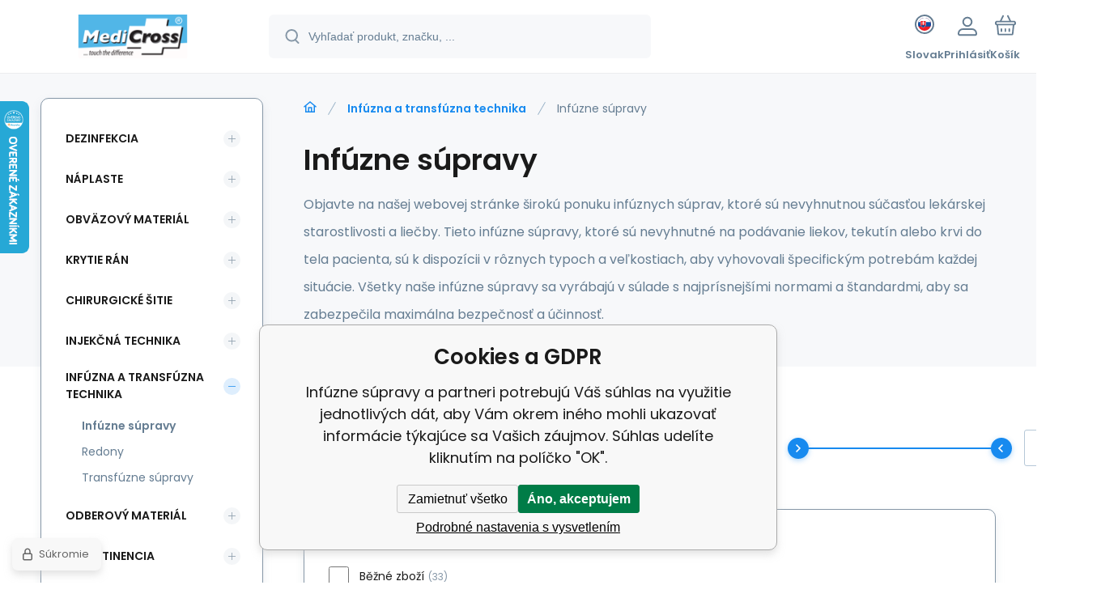

--- FILE ---
content_type: text/html; charset=utf-8
request_url: https://www.medicross.sk/infuzna-a-transfuzna-technika/infuzne-supravy/
body_size: 18861
content:
<!DOCTYPE html><html lang="sk"><head prefix="og: http://ogp.me/ns# fb: http://ogp.me/ns/fb#"><meta name="author" content="www.medicross.sk" data-binargon="{&quot;fce&quot;:&quot;2&quot;, &quot;id&quot;:&quot;24&quot;, &quot;menaId&quot;:&quot;2&quot;, &quot;menaName&quot;:&quot;EUR&quot;, &quot;languageCode&quot;:&quot;sk-SK&quot;, &quot;skindir&quot;:&quot;demoeshopmaxi&quot;, &quot;cmslang&quot;:&quot;2&quot;, &quot;langiso&quot;:&quot;sk&quot;, &quot;skinversion&quot;:1762331386, &quot;zemeProDoruceniISO&quot;:&quot;SK&quot;}"><meta name="robots" content="all, max-snippet:-1, max-image-preview:large"><meta name="revisit-after" content="1 Days"><meta http-equiv="content-type" content="text/html; charset=utf-8"><meta property="og:url" content="https://www.medicross.sk/infuzna-a-transfuzna-technika/infuzne-supravy/"/><meta property="og:site_name" content="https://www.medicross.sk"/><meta property="og:description" content="Objevte širokou nabídku infuzních setů na našem webu, které jsou nezbytnou součástí lékařské péče a léčby. Tyto infuzní sety, které jsou důležité pro"/><meta property="og:title" content="Infúzne súpravy"/><link rel="alternate" href="https://www.medicross.cz/infuzni-a-transfuzni-technika/infuzni-sety/" hreflang="cs-CZ" /><link rel="alternate" href="https://www.medicross.sk/infuzna-a-transfuzna-technika/infuzne-supravy/" hreflang="sk-SK" />
       <link rel="image_src" href="https://www.medicross.cz/getimage.php?name=publicdoc/pohoda/Infuzni-sety.jpg" />
       <meta property="og:image" content="https://www.medicross.cz/getimage.php?name=publicdoc/pohoda/Infuzni-sety.jpg"/>
       <meta name="description" content="Objevte širokou nabídku infuzních setů na našem webu, které jsou nezbytnou součástí lékařské péče a léčby. Tyto infuzní sety, které jsou důležité pro">
<meta property="og:type" content="website"/><meta name="keywords" content="Infúzne súpravy">
<meta name="audience" content="all">
<link rel="canonical" href="https://www.medicross.sk/infuzna-a-transfuzna-technika/infuzne-supravy/">
<meta property="fb:app_id" content="840665937713195" /><link rel="alternate" href="https://www.medicross.sk/publicdoc/rss_atom_sk.xml" type="application/atom+xml" title="Predaj zdravotníckych materiálov - Medicross.sk (https://www.medicross.sk)" ><link rel="shortcut icon" href="https://www.medicross.sk/favicon.ico" type="image/x-icon">
			<meta name="viewport" content="width=device-width,initial-scale=1"><script data-binargon="binargonConfigMaxi">
		var binargonConfigMaxi = {
			"colorPrimary":"rgba(23,138,239,1)",
			"enableCurrency":0,
			"treeOpenLevelLimit": 0,
			"glideJsType": "carousel",
		}
	</script><link href="/skin/demoeshopmaxi/fonts/poppins/_font.css" rel="stylesheet"><style>

				:root {--image-aspect-ratio: 100 / 100;}
				.image-aspect-ratio {aspect-ratio: 100 / 100;}
				
					.commonBurgerMenu__header .commonBurgerMenu__header-logo {background-image:url(https://www.medicross.sk/skin/demoeshopmaxi/logo_2.png);aspect-ratio:275 / 54;max-width:100%;height:51px;width:160px;background-position:center;background-size:contain;background-repeat:no-repeat;}
					.commonBurgerMenu__header-name {display: none;}
				</style><link rel="stylesheet" href="/skin/version-1762331386/demoeshopmaxi/css-obecne.css" type="text/css"><link rel="stylesheet" href="/skin/version-1762331386/demoeshopmaxi/css-addons.css" type="text/css"><title>Infúzne súpravy</title><!--commonTemplates_head--><script data-binargon="commonDataLayer (inline)">
    window.dataLayer = window.dataLayer || [];

		dataLayer.push({
		  _clear:true,
			"event":"binargon_page_view",
			"binargon":{
				"type":"category",
        "currency":"EUR",
				"fce":2
			}
		});

		dataLayer.push({
				"event":"binargon_actual_consent",
				"binargon":{
					"granted":[],
	        "not_granted":["52","72","76","77","78","79","80","81","86","87","88","89","90","91","92","99"]
				}
			});
		</script><script async="true" data-binargon="commonDataLayer (external)" src="/libs/controller_datalayer.php?datalayerName=dataLayer&amp;langId=2&amp;menaId=2&amp;userId=-1&amp;event%5Bbinargon_view_item_list%5D%5Bcatalog%5D=84336;75490;75472;65769;24611;10913;10905;10904;10890;10783;901;900;889;848;650;673;596;598;597;802;809;251;250;420"></script><!--EO commonTemplates_head--></head><body class="cmsBody cmsBody--fce-2 cmsBody--lang-sk"><div class="eshopPage"><header class="header"><div class="header__container container"><div class="header__content content"><div class="header__logo"><a class="logo logo--default-false logo--header" href="https://www.medicross.sk/" title="" role="banner"><img class="logo__image" src="https://www.medicross.sk/getimage.php?name=skin/demoeshopmaxi/logo_2.png&amp;maxsizex=275&amp;maxsizey=54&amp;transparency=1" alt="logo" width="275" height="54" title="" loading="lazy"></a></div><label class="header__search"><form class="search search--default" action="https://www.medicross.sk/hladanie/" method="post" role="search" id="js-search-form"><div class="search__outerContainer" id="js-search-outer-container"><div class="search__innerContainer" id="js-search-inner-container"><input type="hidden" name="send" value="1"><input type="hidden" name="listpos" value="0"><img class="search__icon" src="https://i.binargon.cz/demoeshopmaxi/search.svg" width="18" height="18" alt="search" loading="lazy"><input class="search__input exclude js-cWhisperer" type="text" name="as_search" placeholder="Vyhľadať produkt, značku, ..." autocomplete="off" id="js-search-input"><button class="search__button button-primary" type="submit">Hľadať</button></div></div></form></label><div class="header__contact"><div class="contact"><div class="contact__phone"><a class="phone" href="tel:+421948444228">+421 948 444 228</a></div><div class="contact__email"><span class="contact__email-value"><a class="email" href="mailto:eshop@medicross.sk">eshop@medicross.sk</a></span></div></div></div><div class="header__control"><div class="control no-select"><div class="control__item control__item--search js-cWhisperer"><div class="control__item-icon"><img src="https://i.binargon.cz/demoeshopmaxi/search_thin.svg" width="21" height="21" alt="search" loading="lazy"></div><div class="control__item-title">Hľadať</div></div><div class="control__item control__item--language" onclick="document.querySelector('.js-common-popup[data-id=commonInternationalMenu]')?.classList.add('commonPopUp--visible')"><div class="control__item-icon"><div class="language"><div class="language__icon"><div class="language__icon-container"><img class="language__icon-image" src="https://i.binargon.cz/commonInternationalMenu/sk.svg" width="16" height="16" alt="sk-SK" loading="lazy"></div></div></div></div><div class="control__item-title">Slovak</div></div><div class="control__item control__item--account control__item--active-false" onclick="document.querySelector('.js-common-popup[data-id=commonUserDialog]').classList.add('commonPopUp--visible')"><div class="control__item-icon"><img class="control__item-image" src="https://i.binargon.cz/demoeshopmaxi/rgba(101,125,146,1)/user.svg" width="24" height="25" alt="user" loading="lazy"></div><div class="control__item-title">Prihlásiť</div></div><a class="control__item control__item--cart js-cart" href="https://www.medicross.sk/pokladna-sk/?wtemp_krok=1" title="Košík" rel="nofollow"><div class="control__item-icon"><img class="control__item-image" src="https://i.binargon.cz/demoeshopmaxi/rgba(101,125,146,1)/cart.svg" width="26" height="26" alt="cart" loading="lazy"></div><div class="control__item-title" data-mobile="Košík">Košík</div></a></div></div><div class="header__menu"><div class="commonBurger" data-commonBurger='{ "comparsion":0, "language":[{"id":1,"zkratka":"cz"},{"id":2,"zkratka":"sk","selected":true}], "currency":[{"id":1,"zkratka":"Kč"},{"id":2,"zkratka":"EUR","selected":true}], "favorites":{"count":0}, "comparison":{"count":0}, "warrantyClaim":false, "contacts":{ "phone":"+421 948 444 228", "mobil":"+421 948 444 228", "mail":"eshop@medicross.sk" }, "prihlasen":false }'><div class="commonBurger__icon"></div><div class="commonBurger__iconDescription">menu</div></div></div></div></div></header><div class="fce2-3"><div class="fce2-3__grid grid-container grid-container--columns-2 grid-container--rows-2"><div class="fce2-3__grid-background grid-container-background grid-container-background--top"></div><div class="fce2-3__grid-top grid-container-top"><nav class="commonBreadcrumb"><a class="commonBreadcrumb__item commonBreadcrumb__item--first" href="https://www.medicross.sk" title="Predaj zdravotníckych materiálov - Medicross.sk"><span class="commonBreadcrumb__textHP"></span></a><a class="commonBreadcrumb__item commonBreadcrumb__item--regular" href="https://www.medicross.sk/infuzna-a-transfuzna-technika/" title="Infúzna a transfúzna technika">Infúzna a transfúzna technika</a><span class="commonBreadcrumb__item commonBreadcrumb__item--last" title="Infúzne súpravy">Infúzne súpravy</span></nav><h1 class="fce2-3__name js-category-name">Infúzne súpravy</h1><div class="fce2-3__info"><div class="js-category-description"><div class="categoryDescription categoryDescription--default"><div class="categoryDescription__text typography typography--default" id="js-category-description-default"><p>Objavte na našej webovej stránke širokú ponuku infúznych súprav, ktoré sú nevyhnutnou súčasťou lekárskej starostlivosti a liečby. Tieto infúzne súpravy, ktoré sú nevyhnutné na podávanie liekov, tekutín alebo krvi do tela pacienta, sú k dispozícii v rôznych typoch a veľkostiach, aby vyhovovali špecifickým potrebám každej situácie. Všetky naše infúzne súpravy sa vyrábajú v súlade s najprísnejšími normami a štandardmi, aby sa zabezpečila maximálna bezpečnosť a účinnosť.</div></div></div></div></div><div class="fce2-3__grid-bottom grid-container-bottom"><main class="fce2-3__main"><div class="js-catalog-control"><div class="catalogControl"><div class="catalogControl__filterToggle js-cFilterDialog-trigger"><div class="catalogControl__filterToggle-container"><img class="catalogControl__filterToggle-icon" src="https://www.medicross.sk/skin/demoeshopmaxi/svg/filter.svg" width="26" height="19" alt="filter" loading="lazy"><div class="catalogControl__filterToggle-title">Filtrovanie<span class="catalogControl__filterToggle-title-tabletOnly"> podľa parametrov</span></div></div></div><div class="catalogControl__sort"><div class="catalogControl__title catalogControl__title--sort js-sortExplanation-trigger"><span class="catalogControl__title-text">Zoradiť produkty od</span><img class="catalogControl__title-info" src="https://www.medicross.sk/skin/demoeshopmaxi/svg/info.svg" width="16" height="16" alt="i" loading="lazy"></div><div class="sort"><div class="sort__title">Zoradiť od</div><select class="sortSelect js-sort-select" onchange="location.href=this.value;"><option value="https://www.medicross.sk/infuzna-a-transfuzna-technika/infuzne-supravy/?sort=1" selected>Odporúčané</option><option value="https://www.medicross.sk/infuzna-a-transfuzna-technika/infuzne-supravy/?sort=2">Najlacnejšie</option><option value="https://www.medicross.sk/infuzna-a-transfuzna-technika/infuzne-supravy/?sort=-2">Najdrahšie</option><option value="https://www.medicross.sk/infuzna-a-transfuzna-technika/infuzne-supravy/?sort=3">Od najnovších</option><option value="https://www.medicross.sk/infuzna-a-transfuzna-technika/infuzne-supravy/?sort=4">Podľa názvu A-Z</option><option value="https://www.medicross.sk/infuzna-a-transfuzna-technika/infuzne-supravy/?sort=-4">Podľa názvu Z-A</option></select></div></div><div class="catalogControl__productsOnPage"><div class="catalogControl__title">Produktov</div><select onchange="location.href = $(this).val();" id="" class="productsOnPage"><option value="https://www.medicross.sk/infuzna-a-transfuzna-technika/infuzne-supravy/?listcnt=24" selected>24</option><option value="https://www.medicross.sk/infuzna-a-transfuzna-technika/infuzne-supravy/?listcnt=48">48</option><option value="https://www.medicross.sk/infuzna-a-transfuzna-technika/infuzne-supravy/?listcnt=72">72</option><option value="https://www.medicross.sk/infuzna-a-transfuzna-technika/infuzne-supravy/?listcnt=96">96</option></select></div><div class="catalogControl__stock"><div class="catalogControl__title"> </div><form id="id_commonFilterParametru_id1_1" action="https://www.medicross.sk/infuzna-a-transfuzna-technika/infuzne-supravy/" method="post" class="commonFilterParametru commonFilterParametru_common" data-ajaxkatalog="filter"><input type="hidden" name="activateFilter2" value="1"><input type="hidden" name="justActivatedFilter" value="1"><input type="hidden" name="filterAreaCleaner[]" value="skladem"><span class="filterParam filterParam_checkbox filterParam_systemId_skladem" data-paramid="skladem"><span class="name name_checkbox name_systemId_skladem" data-paramid="skladem">Skladom</span><span class="filterValues filterValues_checkbox filterValues_systemId_skladem" data-paramid="skladem" data-count="1"><label for="id_filtrId_id2_2" data-value="1" class="filterValue filterValue_checkbox filterValue_systemId_skladem" title="Vypíše pouze produkty skladem"><input type="checkbox" name="stockonly" value="1" id="id_filtrId_id2_2" onchange="document.getElementById('id_commonFilterParametru_id1_1').submit()"><span class="text">Skladom</span><span class="count">(27)</span></label></span></span></form></div><div class="catalogControl__price"><div class="catalogControl__title">Cena</div><script data-binargon="common_filter">var commonFilterRange=commonFilterRange||[];</script><form id="id_commonFilterParametru_id1_3" action="https://www.medicross.sk/infuzna-a-transfuzna-technika/infuzne-supravy/" method="post" class="commonFilterParametru commonFilterParametru_common" data-ajaxkatalog="filter"><input type="hidden" name="activateFilter2" value="1"><input type="hidden" name="justActivatedFilter" value="1"><input type="hidden" name="filterAreaCleaner[]" value="cena"><span data-paramid="cena" class="filterParam filterParam_range-multiple filterParam_systemId_cena filterParam_active"><span class="name name_range-multiple name_systemId_cena" data-paramid="cena">Cena</span><span class="filterValues filterValues_range-multiple filterValues_systemId_cena" data-paramid="cena" data-count="1" title=""><div class="commonFilterRange"><input class="commonFilterRange__input commonFilterRange__input--min" autocomplete="off" type="text" value="0.24" data-name="as_minpri" oninput="commonFilterRange.push(event,'inputMin')" onblur="commonFilterRange.push(event,'inputMin')" onchange="document.getElementById('id_commonFilterParametru_id1_3').submit()" name="as_minpri"><input class="commonFilterRange__input commonFilterRange__input--max" autocomplete="off" type="text" value="105.63" data-name="as_maxpri" oninput="commonFilterRange.push(event,'inputMax')" onblur="commonFilterRange.push(event,'inputMax')" onchange="document.getElementById('id_commonFilterParametru_id1_3').submit()" name="as_maxpri"><input class="commonFilterRange__range commonFilterRange__range--min" autocomplete="off" type="range" value="0.24" min="0" max="106" oninput="commonFilterRange.push(event,'rangeMin');" onchange="document.getElementById('id_commonFilterParametru_id1_3').submit()"><input class="commonFilterRange__range commonFilterRange__range--max" autocomplete="off" type="range" value="105.63" min="0" max="106" oninput="commonFilterRange.push(event,'rangeMax')" onchange="document.getElementById('id_commonFilterParametru_id1_3').submit()"><div class="commonFilterRange__track"><div class="commonFilterRange__trackSelectedRange" style="margin-left:0.226415094339623%;margin-right:0.34905660377359%;"></div></div></div></span></span></form></div></div></div><div class="js-more-filters"><div class="moreFilters"><div class="moreFilters__content"><form id="id_commonFilterParametru_id1_5" action="https://www.medicross.sk/infuzna-a-transfuzna-technika/infuzne-supravy/" method="post" class="commonFilterParametru commonFilterParametru_common" data-ajaxkatalog="filter"><input type="hidden" name="activateFilter2" value="1"><input type="hidden" name="justActivatedFilter" value="1"><input type="hidden" name="filterAreaCleaner[]" value="stav"><span data-paramid="stav" class="filterParam filterParam_checkbox-multiple filterParam_systemId_stav filterParam_notactive"><span class="name name_checkbox-multiple name_systemId_stav" data-paramid="stav">Stav</span><span class="filterValues filterValues_checkbox-multiple filterValues_systemId_stav" data-paramid="stav" data-count="1"><label for="id_filtrId_value_id5_7" data-value="1" data-valueHex="" class="filterValue filterValue_checkbox-multiple filterValue_systemId_stav" title=""><input type="checkbox" name="multistav[]" value="1" id="id_filtrId_value_id5_7" onchange="document.getElementById('id_commonFilterParametru_id1_5').submit()"><span class="text">Běžné zboží</span><span class="count">(33)</span></label></span></span><input type="hidden" name="filterAreaCleaner[]" value="vyrobce"><span data-paramid="vyrobce" class="filterParam filterParam_checkbox-multiple filterParam_systemId_vyrobce filterParam_notactive"><span class="name name_checkbox-multiple name_systemId_vyrobce" data-paramid="vyrobce">Výrobca</span><span class="filterValues filterValues_checkbox-multiple filterValues_systemId_vyrobce" data-paramid="vyrobce" data-count="13"><label for="id_filtrId_value_id7_9" data-value="151" data-valueHex="" class="filterValue filterValue_checkbox-multiple filterValue_systemId_vyrobce" title="" data-filterchar=" "><input type="checkbox" name="vyrobce[]" value="151" id="id_filtrId_value_id7_9" onchange="document.getElementById('id_commonFilterParametru_id1_5').submit()"><span class="text"> R - FIN</span><span class="count">(2)</span></label><label for="id_filtrId_value_id8_10" data-value="11" data-valueHex="" class="filterValue filterValue_checkbox-multiple filterValue_systemId_vyrobce" title="" data-filterchar="b"><input type="checkbox" name="vyrobce[]" value="11" id="id_filtrId_value_id8_10" onchange="document.getElementById('id_commonFilterParametru_id1_5').submit()"><span class="text">B Braun</span><span class="count">(3)</span></label><label for="id_filtrId_value_id9_11" data-value="59" data-valueHex="" class="filterValue filterValue_checkbox-multiple filterValue_systemId_vyrobce" title="" data-filterchar="b"><input type="checkbox" name="vyrobce[]" value="59" id="id_filtrId_value_id9_11" onchange="document.getElementById('id_commonFilterParametru_id1_5').submit()"><span class="text">Black Storm</span><span class="count">(1)</span></label><label for="id_filtrId_value_id10_12" data-value="92" data-valueHex="" class="filterValue filterValue_checkbox-multiple filterValue_systemId_vyrobce" title="" data-filterchar="ch"><input type="checkbox" name="vyrobce[]" value="92" id="id_filtrId_value_id10_12" onchange="document.getElementById('id_commonFilterParametru_id1_5').submit()"><span class="text">Chirana</span><span class="count">(1)</span></label><label for="id_filtrId_value_id11_13" data-value="32" data-valueHex="" class="filterValue filterValue_checkbox-multiple filterValue_systemId_vyrobce" title="" data-filterchar="ch"><input type="checkbox" name="vyrobce[]" value="32" id="id_filtrId_value_id11_13" onchange="document.getElementById('id_commonFilterParametru_id1_5').submit()"><span class="text">Chirmax</span><span class="count">(2)</span></label><label for="id_filtrId_value_id12_14" data-value="55" data-valueHex="" class="filterValue filterValue_checkbox-multiple filterValue_systemId_vyrobce" title="" data-filterchar="f"><input type="checkbox" name="vyrobce[]" value="55" id="id_filtrId_value_id12_14" onchange="document.getElementById('id_commonFilterParametru_id1_5').submit()"><span class="text">Fresenius Kabi</span><span class="count">(1)</span></label><label for="id_filtrId_value_id13_15" data-value="33" data-valueHex="" class="filterValue filterValue_checkbox-multiple filterValue_systemId_vyrobce" title="" data-filterchar="g"><input type="checkbox" name="vyrobce[]" value="33" id="id_filtrId_value_id13_15" onchange="document.getElementById('id_commonFilterParametru_id1_5').submit()"><span class="text">Gama</span><span class="count">(9)</span></label><label for="id_filtrId_value_id14_16" data-value="81" data-valueHex="" class="filterValue filterValue_checkbox-multiple filterValue_systemId_vyrobce" title="" data-filterchar="i"><input type="checkbox" name="vyrobce[]" value="81" id="id_filtrId_value_id14_16" onchange="document.getElementById('id_commonFilterParametru_id1_5').submit()"><span class="text">Intersurgical</span><span class="count">(1)</span></label><label for="id_filtrId_value_id15_17" data-value="42" data-valueHex="" class="filterValue filterValue_checkbox-multiple filterValue_systemId_vyrobce" title="" data-filterchar="k"><input type="checkbox" name="vyrobce[]" value="42" id="id_filtrId_value_id15_17" onchange="document.getElementById('id_commonFilterParametru_id1_5').submit()"><span class="text">KDM</span><span class="count">(4)</span></label><label for="id_filtrId_value_id16_18" data-value="34" data-valueHex="" class="filterValue filterValue_checkbox-multiple filterValue_systemId_vyrobce" title="" data-filterchar="m"><input type="checkbox" name="vyrobce[]" value="34" id="id_filtrId_value_id16_18" onchange="document.getElementById('id_commonFilterParametru_id1_5').submit()"><span class="text">Margomed</span><span class="count">(2)</span></label><label for="id_filtrId_value_id17_19" data-value="47" data-valueHex="" class="filterValue filterValue_checkbox-multiple filterValue_systemId_vyrobce" title="" data-filterchar="n"><input type="checkbox" name="vyrobce[]" value="47" id="id_filtrId_value_id17_19" onchange="document.getElementById('id_commonFilterParametru_id1_5').submit()"><span class="text">NOUVAG AG</span><span class="count">(1)</span></label><label for="id_filtrId_value_id18_20" data-value="126" data-valueHex="" class="filterValue filterValue_checkbox-multiple filterValue_systemId_vyrobce" title="" data-filterchar="t"><input type="checkbox" name="vyrobce[]" value="126" id="id_filtrId_value_id18_20" onchange="document.getElementById('id_commonFilterParametru_id1_5').submit()"><span class="text">Terumo</span><span class="count">(1)</span></label><label for="id_filtrId_value_id19_21" data-value="3" data-valueHex="" class="filterValue filterValue_checkbox-multiple filterValue_systemId_vyrobce" title="" data-filterchar="z"><input type="checkbox" name="vyrobce[]" value="3" id="id_filtrId_value_id19_21" onchange="document.getElementById('id_commonFilterParametru_id1_5').submit()"><span class="text">ZARYS</span><span class="count">(3)</span></label></span></span></form><script data-binargon="common_filter">var commonFilterRange=commonFilterRange||[];</script><form id="id_commonFilterParametru__22" action="https://www.medicross.sk/infuzna-a-transfuzna-technika/infuzne-supravy/" method="post" class="commonFilterParametru commonFilterParametru_main" data-ajaxkatalog="filter"><input type="hidden" name="activateFilter2" value="1"><input type="hidden" name="justActivatedFilter" value="1"><input type="hidden" name="filterAreaCleaner[]" value=""></form></div></div></div><div class="js-c-cancel-filter" id="js-c-cancel-filter"></div><div class="products js-products"><div class="grid grid--xl-thin grid--l-thin grid--m-thin grid--s-thin "><div class="product product--xl-thin product--l-thin product--m-thin product--s-thin js-product a-stock a-supplier " data-productid="84336"><div class="product__container"><div class="product__top"><div class="product__labels-right"></div><a class="product__link" href="https://www.medicross.sk/jednorazova-nadoba-na-moc-muzska-ub-1-bez-drzadla-papierova-bazant-875ml/" title="Jednorazová nádoba na moč mužská UB-1 bez držadla, papierová (bažant) 875ml"><img class="productImage image-aspect-ratio js-product-image" src="https://www.medicross.sk/imgcache/7/d/pd0m01-DOM01-lahev-muzska-bazant_290_290_66218.jpg" alt="Jednorazová nádoba na moč mužská UB-1 bez držadla, papierová (bažant) 875ml" title="Jednorazová nádoba na moč mužská UB-1 bez držadla, papierová (bažant) 875ml" loading="lazy"></a></div><div class="productGallery "><div class="productGallery__track js-product-gallery" data-glide-el="track"></div></div><div class="productProducer"><div class="productProducer__name"> R - FIN</div></div><a class="productName" href="https://www.medicross.sk/jednorazova-nadoba-na-moc-muzska-ub-1-bez-drzadla-papierova-bazant-875ml/" title="Jednorazová nádoba na moč mužská UB-1 bez držadla, papierová (bažant) 875ml">Jednorazová nádoba na moč mužská UB-1 bez držadla, papierová (bažant) 875ml</a><div class="productCode "><span class="productCode__title">Kód:
                </span><span class="productCode__value">D0M01</span></div><div class="productSupplierCode hide-xl hide-l hide-m hide-s"><span class="productSupplierCode__title"> </span><span class="productSupplierCode__value"></span></div><div class="productEan hide-m hide-s"><span class="productEan__title"> </span><span class="productEan__value"></span></div><div class="productBenefits hide-m hide-s"><div class="productBenefits__item"> </div></div><div class="productPrice"><div class="productPrice__current"><span class="cPrice"><span class="cPrice__value">1</span> <span class="cPrice__currency">EUR</span></span></div></div><div class="productReferenceUnit"><div class="cMernaJednotka cMernaJednotka--vypis" style="display:none;" id="setbind-mernaJednotka-node"><span class="cMernaJednotka__cenaS" id="setbind-mernaJednotka-cenaS"></span><span class="cMernaJednotka__mena">EUR</span><span class="cMernaJednotka__oddelovac">/</span><span class="cMernaJednotka__value" id="setbind-mernaJednotka-value"></span><span class="cMernaJednotka__unit" id="setbind-mernaJednotka-unit"></span></div></div><div data-productid="84336" class="productAvailability" data-pricevat="1.00"><div class="cAvailability" data-dostupnost="Skladem u dodavatele" data-sklad="20 / vetsi5" data-skladDodavatele="20 vetsi5"><!--sklad--><div class="cAvailabilityRow cAvailabilityRow--stock cAvailabilityRow--onstock"><span class="cAvailabilityRow__description cAvailabilityRow__description--stock">Skladom</span><span class="cAvailabilityRow__value"><span class="cAvailabilityRow__value-number">&gt;5</span><span class="cAvailabilityRow__value-unit">ks</span></span></div><!--dodavatel--></div></div><div class="productVariants "><div class="js-product-variants"></div></div><form class="productPurchase productPurchase--form hide-m hide-s js-to-cart" action="https://www.medicross.sk/infuzna-a-transfuzna-technika/infuzne-supravy/" method="post"><input name="nakup" type="hidden" value="84336"><div class="quantity quantity--vypis"><button class="quantity__button quantity__button--minus no-select js-quantity-button" type="button" data-operation="-"><img class="quantity__button-icon" src="https://i.binargon.cz/demoeshopmaxi/rgba(23,138,239,1)/minus.svg" width="12" height="12" alt="-" loading="lazy"></button><input class="quantity__input exclude" type="number" value="1" name="ks" required="true" step="any" data-toCart-nakup=""><button class="quantity__button quantity__button--plus no-select js-quantity-button" type="button" data-operation="+"><img class="quantity__button-icon" src="https://i.binargon.cz/demoeshopmaxi/rgba(23,138,239,1)/plus.svg" width="12" height="12" alt="+" loading="lazy"></button></div><button class="productPurchase__button button-green" type="submit"><img src="https://i.binargon.cz/demoeshopmaxi/rgba(255,255,255,1)/cart.svg" width="22" height="22" alt="cart" loading="lazy"><span class="productPurchase__button-title">Do košíka</span></button></form><a class="productFavorites " href="?createfav=84336" rel="nofollow" title="Pridať do obľúbených"><img class="productFavorites__image" src="https://i.binargon.cz/demoeshopmaxi/rgba(101,125,146,1)/heart.svg" width="23" height="20" alt="heart" loading="lazy"><span class="productFavorites__title">Obľúbený</span></a><a class="productCompare " href="?pridatporovnani=84336" rel="nofollow"><img class="productCompare__image" src="https://i.binargon.cz/demoeshopmaxi/rgba(101,125,146,1)/compare.svg" width="23" height="23" alt="compare" loading="lazy"><span class="productCompare__title">Porovnať</span></a><div class="productDescription ">jednorazová papierová nádoba na moč pre mužov</div></div></div><div class="product product--xl-thin product--l-thin product--m-thin product--s-thin js-product a-stock a-supplier " data-productid="75490"><div class="product__container"><div class="product__top"><div class="product__labels-right"></div><a class="product__link" href="https://www.medicross.sk/nebulizator-s-t-kusom-hme/" title="Nebulizátor s T-kusom (HME)"><img class="productImage image-aspect-ratio js-product-image" src="https://www.medicross.sk/imgcache/4/8/pqp70030-QP70030-Nebulizator-s-T-kusem-HME_290_290_14714.jpg" alt="Nebulizátor s T-kusom (HME)" title="Nebulizátor s T-kusom (HME)" loading="lazy"></a></div><div class="productGallery "><div class="productGallery__track js-product-gallery" data-glide-el="track"></div></div><div class="productProducer"></div><a class="productName" href="https://www.medicross.sk/nebulizator-s-t-kusom-hme/" title="Nebulizátor s T-kusom (HME)">Nebulizátor s T-kusom (HME)</a><div class="productCode "><span class="productCode__title">Kód:
                </span><span class="productCode__value">QP70030</span></div><div class="productSupplierCode hide-xl hide-l hide-m hide-s"><span class="productSupplierCode__title"> </span><span class="productSupplierCode__value"></span></div><div class="productEan hide-m hide-s"><span class="productEan__title"> </span><span class="productEan__value"></span></div><div class="productBenefits hide-m hide-s"><div class="productBenefits__item"> </div></div><div class="productPrice"><div class="productPrice__current"><span class="cPrice"><span class="cPrice__value">1.41</span> <span class="cPrice__currency">EUR</span></span></div></div><div class="productReferenceUnit"><div class="cMernaJednotka cMernaJednotka--vypis" style="display:none;" id="setbind-mernaJednotka-node"><span class="cMernaJednotka__cenaS" id="setbind-mernaJednotka-cenaS"></span><span class="cMernaJednotka__mena">EUR</span><span class="cMernaJednotka__oddelovac">/</span><span class="cMernaJednotka__value" id="setbind-mernaJednotka-value"></span><span class="cMernaJednotka__unit" id="setbind-mernaJednotka-unit"></span></div></div><div data-productid="75490" class="productAvailability" data-pricevat="1.41"><div class="cAvailability" data-dostupnost="Skladem u dodavatele" data-sklad="35 / vetsi5" data-skladDodavatele="35 vetsi5"><!--sklad--><div class="cAvailabilityRow cAvailabilityRow--stock cAvailabilityRow--onstock"><span class="cAvailabilityRow__description cAvailabilityRow__description--stock">Skladom</span><span class="cAvailabilityRow__value"><span class="cAvailabilityRow__value-number">&gt;5</span><span class="cAvailabilityRow__value-unit">ks</span></span></div><!--dodavatel--></div></div><div class="productVariants "><div class="js-product-variants"></div></div><form class="productPurchase productPurchase--form hide-m hide-s js-to-cart" action="https://www.medicross.sk/infuzna-a-transfuzna-technika/infuzne-supravy/" method="post"><input name="nakup" type="hidden" value="75490"><div class="quantity quantity--vypis"><button class="quantity__button quantity__button--minus no-select js-quantity-button" type="button" data-operation="-"><img class="quantity__button-icon" src="https://i.binargon.cz/demoeshopmaxi/rgba(23,138,239,1)/minus.svg" width="12" height="12" alt="-" loading="lazy"></button><input class="quantity__input exclude" type="number" value="1" name="ks" required="true" step="any" data-toCart-nakup=""><button class="quantity__button quantity__button--plus no-select js-quantity-button" type="button" data-operation="+"><img class="quantity__button-icon" src="https://i.binargon.cz/demoeshopmaxi/rgba(23,138,239,1)/plus.svg" width="12" height="12" alt="+" loading="lazy"></button></div><button class="productPurchase__button button-green" type="submit"><img src="https://i.binargon.cz/demoeshopmaxi/rgba(255,255,255,1)/cart.svg" width="22" height="22" alt="cart" loading="lazy"><span class="productPurchase__button-title">Do košíka</span></button></form><a class="productFavorites " href="?createfav=75490" rel="nofollow" title="Pridať do obľúbených"><img class="productFavorites__image" src="https://i.binargon.cz/demoeshopmaxi/rgba(101,125,146,1)/heart.svg" width="23" height="20" alt="heart" loading="lazy"><span class="productFavorites__title">Obľúbený</span></a><a class="productCompare " href="?pridatporovnani=75490" rel="nofollow"><img class="productCompare__image" src="https://i.binargon.cz/demoeshopmaxi/rgba(101,125,146,1)/compare.svg" width="23" height="23" alt="compare" loading="lazy"><span class="productCompare__title">Porovnať</span></a><div class="productDescription ">Nebulizátor s T-kusom s náustkom je inhalačná pomôcka na presné dávkovanie inhalačných liekov.</div></div></div><div class="product product--xl-thin product--l-thin product--m-thin product--s-thin js-product a-stock a-supplier " data-productid="75472"><div class="product__container"><div class="product__top"><div class="product__labels-right"></div><a class="product__link" href="https://www.medicross.sk/transfuzna-suprava-pre-krvne-vaky-gama-tsv-221-vypredaj/" title="Transfúzna súprava pre krvné vaky GAMA TSV-221 VÝPREDAJ"><img class="productImage image-aspect-ratio js-product-image" src="https://www.medicross.sk/imgcache/4/e/pv606221-nd-v606221-nd-transfuzni-souprava-gama_290_290_13412.jpg" alt="Transfúzna súprava pre krvné vaky GAMA TSV-221 VÝPREDAJ" title="Transfúzna súprava pre krvné vaky GAMA TSV-221 VÝPREDAJ" loading="lazy"></a></div><div class="productGallery "><div class="productGallery__track js-product-gallery" data-glide-el="track"></div></div><div class="productProducer"><img class="productProducer__image" src="https://www.medicross.sk/imgcache/1/a/publicdoc-gama-logo_120_25_6658.png" width="120" height="25" alt="Gama" loading="lazy"></div><a class="productName" href="https://www.medicross.sk/transfuzna-suprava-pre-krvne-vaky-gama-tsv-221-vypredaj/" title="Transfúzna súprava pre krvné vaky GAMA TSV-221 VÝPREDAJ">Transfúzna súprava pre krvné vaky GAMA TSV-221 VÝPREDAJ</a><div class="productCode "><span class="productCode__title">Kód:
                </span><span class="productCode__value">V606221-ND</span></div><div class="productSupplierCode hide-xl hide-l hide-m hide-s"><span class="productSupplierCode__title"> </span><span class="productSupplierCode__value"></span></div><div class="productEan hide-m hide-s"><span class="productEan__title"> </span><span class="productEan__value"></span></div><div class="productBenefits hide-m hide-s"><div class="productBenefits__item"> </div></div><div class="productPrice"><div class="productPrice__current"><span class="cPrice"><span class="cPrice__value">1.94</span> <span class="cPrice__currency">EUR</span></span></div></div><div class="productReferenceUnit"><div class="cMernaJednotka cMernaJednotka--vypis" style="display:none;" id="setbind-mernaJednotka-node"><span class="cMernaJednotka__cenaS" id="setbind-mernaJednotka-cenaS"></span><span class="cMernaJednotka__mena">EUR</span><span class="cMernaJednotka__oddelovac">/</span><span class="cMernaJednotka__value" id="setbind-mernaJednotka-value"></span><span class="cMernaJednotka__unit" id="setbind-mernaJednotka-unit"></span></div></div><div data-productid="75472" class="productAvailability" data-pricevat="1.94"><div class="cAvailability" data-dostupnost="Skladem u dodavatele" data-sklad="150 / vetsi5" data-skladDodavatele="150 vetsi5"><!--sklad--><div class="cAvailabilityRow cAvailabilityRow--stock cAvailabilityRow--onstock"><span class="cAvailabilityRow__description cAvailabilityRow__description--stock">Skladom</span><span class="cAvailabilityRow__value"><span class="cAvailabilityRow__value-number">&gt;5</span><span class="cAvailabilityRow__value-unit">ks</span></span></div><!--dodavatel--></div></div><div class="productVariants "><div class="js-product-variants"></div></div><form class="productPurchase productPurchase--form hide-m hide-s js-to-cart" action="https://www.medicross.sk/infuzna-a-transfuzna-technika/infuzne-supravy/" method="post"><input name="nakup" type="hidden" value="75472"><div class="quantity quantity--vypis"><button class="quantity__button quantity__button--minus no-select js-quantity-button" type="button" data-operation="-"><img class="quantity__button-icon" src="https://i.binargon.cz/demoeshopmaxi/rgba(23,138,239,1)/minus.svg" width="12" height="12" alt="-" loading="lazy"></button><input class="quantity__input exclude" type="number" value="1" name="ks" required="true" step="any" data-toCart-nakup=""><button class="quantity__button quantity__button--plus no-select js-quantity-button" type="button" data-operation="+"><img class="quantity__button-icon" src="https://i.binargon.cz/demoeshopmaxi/rgba(23,138,239,1)/plus.svg" width="12" height="12" alt="+" loading="lazy"></button></div><button class="productPurchase__button button-green" type="submit"><img src="https://i.binargon.cz/demoeshopmaxi/rgba(255,255,255,1)/cart.svg" width="22" height="22" alt="cart" loading="lazy"><span class="productPurchase__button-title">Do košíka</span></button></form><a class="productFavorites " href="?createfav=75472" rel="nofollow" title="Pridať do obľúbených"><img class="productFavorites__image" src="https://i.binargon.cz/demoeshopmaxi/rgba(101,125,146,1)/heart.svg" width="23" height="20" alt="heart" loading="lazy"><span class="productFavorites__title">Obľúbený</span></a><a class="productCompare " href="?pridatporovnani=75472" rel="nofollow"><img class="productCompare__image" src="https://i.binargon.cz/demoeshopmaxi/rgba(101,125,146,1)/compare.svg" width="23" height="23" alt="compare" loading="lazy"><span class="productCompare__title">Porovnať</span></a><div class="productDescription ">Transfúzna súprava pre krvné vaky GAMA TSV-221</div></div></div><div class="product product--xl-thin product--l-thin product--m-thin product--s-thin js-product a-stock a-supplier " data-productid="65769"><div class="product__container"><div class="product__top"><div class="product__labels-right"></div><a class="product__link" href="https://www.medicross.sk/infuzni-souprava-black-storm-25ks-bal-400ks-kart/" title="Infúzna súprava Black Storm (25ks/bal)(400ks/kart)"><img class="productImage image-aspect-ratio js-product-image" src="https://www.medicross.sk/imgcache/2/8/p22801-infuzni-set_290_290_51325.jpg" alt="Infúzna súprava Black Storm (25ks/bal)(400ks/kart)" title="Infúzna súprava Black Storm (25ks/bal)(400ks/kart)" loading="lazy"></a></div><div class="productGallery "><div class="productGallery__track js-product-gallery" data-glide-el="track"></div></div><div class="productProducer"><img class="productProducer__image" src="https://www.medicross.sk/imgcache/2/1/publicdoc-black-storm-logo_120_25_30501.png" width="120" height="25" alt="Black Storm" loading="lazy"></div><a class="productName" href="https://www.medicross.sk/infuzni-souprava-black-storm-25ks-bal-400ks-kart/" title="Infúzna súprava Black Storm (25ks/bal)(400ks/kart)">Infúzna súprava Black Storm (25ks/bal)(400ks/kart)</a><div class="productCode "><span class="productCode__title">Kód:
                </span><span class="productCode__value">22801</span></div><div class="productSupplierCode hide-xl hide-l hide-m hide-s"><span class="productSupplierCode__title"> </span><span class="productSupplierCode__value"></span></div><div class="productEan hide-m hide-s"><span class="productEan__title">EAN:
                </span><span class="productEan__value">8595609540290</span></div><div class="productBenefits hide-m hide-s"><div class="productBenefits__item"> </div></div><div class="productPrice"><div class="productPrice__current"><span class="cPrice"><span class="cPrice__value">0.41</span> <span class="cPrice__currency">EUR</span></span></div></div><div class="productReferenceUnit"><div class="cMernaJednotka cMernaJednotka--vypis" style="display:none;" id="setbind-mernaJednotka-node"><span class="cMernaJednotka__cenaS" id="setbind-mernaJednotka-cenaS"></span><span class="cMernaJednotka__mena">EUR</span><span class="cMernaJednotka__oddelovac">/</span><span class="cMernaJednotka__value" id="setbind-mernaJednotka-value"></span><span class="cMernaJednotka__unit" id="setbind-mernaJednotka-unit"></span></div></div><div data-productid="65769" class="productAvailability" data-pricevat="0.41"><div class="cAvailability" data-dostupnost="Skladem u dodavatele" data-sklad="3729 / vetsi5" data-skladDodavatele="3729 vetsi5"><!--sklad--><div class="cAvailabilityRow cAvailabilityRow--stock cAvailabilityRow--onstock"><span class="cAvailabilityRow__description cAvailabilityRow__description--stock">Skladom</span><span class="cAvailabilityRow__value"><span class="cAvailabilityRow__value-number">&gt;5</span><span class="cAvailabilityRow__value-unit">ks</span></span></div><!--dodavatel--></div></div><div class="productVariants "><div class="js-product-variants"></div></div><form class="productPurchase productPurchase--form hide-m hide-s js-to-cart" action="https://www.medicross.sk/infuzna-a-transfuzna-technika/infuzne-supravy/" method="post"><input name="nakup" type="hidden" value="65769"><div class="quantity quantity--vypis"><button class="quantity__button quantity__button--minus no-select js-quantity-button" type="button" data-operation="-"><img class="quantity__button-icon" src="https://i.binargon.cz/demoeshopmaxi/rgba(23,138,239,1)/minus.svg" width="12" height="12" alt="-" loading="lazy"></button><input class="quantity__input exclude" type="number" value="1" name="ks" required="true" step="any" data-toCart-nakup=""><button class="quantity__button quantity__button--plus no-select js-quantity-button" type="button" data-operation="+"><img class="quantity__button-icon" src="https://i.binargon.cz/demoeshopmaxi/rgba(23,138,239,1)/plus.svg" width="12" height="12" alt="+" loading="lazy"></button></div><button class="productPurchase__button button-green" type="submit"><img src="https://i.binargon.cz/demoeshopmaxi/rgba(255,255,255,1)/cart.svg" width="22" height="22" alt="cart" loading="lazy"><span class="productPurchase__button-title">Do košíka</span></button></form><a class="productFavorites " href="?createfav=65769" rel="nofollow" title="Pridať do obľúbených"><img class="productFavorites__image" src="https://i.binargon.cz/demoeshopmaxi/rgba(101,125,146,1)/heart.svg" width="23" height="20" alt="heart" loading="lazy"><span class="productFavorites__title">Obľúbený</span></a><a class="productCompare " href="?pridatporovnani=65769" rel="nofollow"><img class="productCompare__image" src="https://i.binargon.cz/demoeshopmaxi/rgba(101,125,146,1)/compare.svg" width="23" height="23" alt="compare" loading="lazy"><span class="productCompare__title">Porovnať</span></a><div class="productDescription ">Infúzny set BS</div></div></div><div class="product product--xl-thin product--l-thin product--m-thin product--s-thin js-product a-stock a-supplier " data-productid="24611"><div class="product__container"><div class="product__top"><div class="product__labels-right"></div><a class="product__link" href="https://www.medicross.sk/easyflow-is-infuzny-set-eco-sterilny-bez-ftalatov-25-ks-balenie-16-ks-balenie/" title="easyFLOW IS - infúzny set, ECO, sterilný, bez ftalátov (25 ks/balenie) (16 ks/balenie)"><img class="productImage image-aspect-ratio js-product-image" src="https://www.medicross.sk/imgcache/7/d/pis-bf-e-IS-BF-E-easyflow-infuzni-set_290_290_4147722.jpg" alt="easyFLOW IS - infúzny set, ECO, sterilný, bez ftalátov (25 ks/balenie) (16 ks/balenie)" title="easyFLOW IS - infúzny set, ECO, sterilný, bez ftalátov (25 ks/balenie) (16 ks/balenie)" loading="lazy"></a></div><div class="productGallery "><div class="productGallery__track js-product-gallery" data-glide-el="track"></div></div><div class="productProducer"><img class="productProducer__image" src="https://www.medicross.sk/imgcache/b/e/publicdoc-logo-zarys_120_25_4968.png" width="120" height="25" alt="ZARYS" loading="lazy"></div><a class="productName" href="https://www.medicross.sk/easyflow-is-infuzny-set-eco-sterilny-bez-ftalatov-25-ks-balenie-16-ks-balenie/" title="easyFLOW IS - infúzny set, ECO, sterilný, bez ftalátov (25 ks/balenie) (16 ks/balenie)">easyFLOW IS - infúzny set, ECO, sterilný, bez ftalátov (25 ks/balenie) (16 ks/balenie)</a><div class="productCode "><span class="productCode__title">Kód:
                </span><span class="productCode__value">IS-BF-E</span></div><div class="productSupplierCode hide-xl hide-l hide-m hide-s"><span class="productSupplierCode__title"> </span><span class="productSupplierCode__value"></span></div><div class="productEan hide-m hide-s"><span class="productEan__title">EAN:
                </span><span class="productEan__value">05907996848607</span></div><div class="productBenefits hide-m hide-s"><div class="productBenefits__item"> </div></div><div class="productPrice"><div class="productPrice__current"><span class="cPrice"><span class="cPrice__value">0.29</span> <span class="cPrice__currency">EUR</span></span></div></div><div class="productReferenceUnit"><div class="cMernaJednotka cMernaJednotka--vypis" style="display:none;" id="setbind-mernaJednotka-node"><span class="cMernaJednotka__cenaS" id="setbind-mernaJednotka-cenaS"></span><span class="cMernaJednotka__mena">EUR</span><span class="cMernaJednotka__oddelovac">/</span><span class="cMernaJednotka__value" id="setbind-mernaJednotka-value"></span><span class="cMernaJednotka__unit" id="setbind-mernaJednotka-unit"></span></div></div><div data-productid="24611" class="productAvailability" data-pricevat="0.29"><div class="cAvailability" data-dostupnost="Skladem u dodavatele" data-sklad="637 / vetsi5" data-skladDodavatele="637 vetsi5"><!--sklad--><div class="cAvailabilityRow cAvailabilityRow--stock cAvailabilityRow--onstock"><span class="cAvailabilityRow__description cAvailabilityRow__description--stock">Skladom</span><span class="cAvailabilityRow__value"><span class="cAvailabilityRow__value-number">&gt;5</span><span class="cAvailabilityRow__value-unit">ks</span></span></div><!--dodavatel--></div></div><div class="productVariants "><div class="js-product-variants"></div></div><form class="productPurchase productPurchase--form hide-m hide-s js-to-cart" action="https://www.medicross.sk/infuzna-a-transfuzna-technika/infuzne-supravy/" method="post"><input name="nakup" type="hidden" value="24611"><div class="quantity quantity--vypis"><button class="quantity__button quantity__button--minus no-select js-quantity-button" type="button" data-operation="-"><img class="quantity__button-icon" src="https://i.binargon.cz/demoeshopmaxi/rgba(23,138,239,1)/minus.svg" width="12" height="12" alt="-" loading="lazy"></button><input class="quantity__input exclude" type="number" value="1" name="ks" required="true" step="any" data-toCart-nakup=""><button class="quantity__button quantity__button--plus no-select js-quantity-button" type="button" data-operation="+"><img class="quantity__button-icon" src="https://i.binargon.cz/demoeshopmaxi/rgba(23,138,239,1)/plus.svg" width="12" height="12" alt="+" loading="lazy"></button></div><button class="productPurchase__button button-green" type="submit"><img src="https://i.binargon.cz/demoeshopmaxi/rgba(255,255,255,1)/cart.svg" width="22" height="22" alt="cart" loading="lazy"><span class="productPurchase__button-title">Do košíka</span></button></form><a class="productFavorites " href="?createfav=24611" rel="nofollow" title="Pridať do obľúbených"><img class="productFavorites__image" src="https://i.binargon.cz/demoeshopmaxi/rgba(101,125,146,1)/heart.svg" width="23" height="20" alt="heart" loading="lazy"><span class="productFavorites__title">Obľúbený</span></a><a class="productCompare " href="?pridatporovnani=24611" rel="nofollow"><img class="productCompare__image" src="https://i.binargon.cz/demoeshopmaxi/rgba(101,125,146,1)/compare.svg" width="23" height="23" alt="compare" loading="lazy"><span class="productCompare__title">Porovnať</span></a><div class="productDescription ">Infúzny set Zarys</div></div></div><div class="product product--xl-thin product--l-thin product--m-thin product--s-thin js-product a-stock a-supplier " data-productid="10913"><div class="product__container"><div class="product__top"><div class="product__labels-right"></div><a class="product__link" href="https://www.medicross.sk/plastova-miska-s-vekom/" title="Plastová miska s vekom"><img class="productImage image-aspect-ratio js-product-image" src="https://www.medicross.sk/imgcache/a/3/prow-bsb-ROW-BSB-podlozni-misa-bila_290_290_11758.jpg" alt="Plastová miska s vekom" title="Plastová miska s vekom" loading="lazy"></a></div><div class="productGallery "><div class="productGallery__track js-product-gallery" data-glide-el="track"></div></div><div class="productProducer"></div><a class="productName" href="https://www.medicross.sk/plastova-miska-s-vekom/" title="Plastová miska s vekom">Plastová miska s vekom</a><div class="productCode "><span class="productCode__title">Kód:
                </span><span class="productCode__value">ROW-BSB</span></div><div class="productSupplierCode hide-xl hide-l hide-m hide-s"><span class="productSupplierCode__title"> </span><span class="productSupplierCode__value"></span></div><div class="productEan hide-m hide-s"><span class="productEan__title">EAN:
                </span><span class="productEan__value">5905279578005</span></div><div class="productBenefits hide-m hide-s"><div class="productBenefits__item"> </div></div><div class="productPrice"><div class="productPrice__current"><span class="cPrice"><span class="cPrice__value">9.98</span> <span class="cPrice__currency">EUR</span></span></div></div><div class="productReferenceUnit"><div class="cMernaJednotka cMernaJednotka--vypis" style="display:none;" id="setbind-mernaJednotka-node"><span class="cMernaJednotka__cenaS" id="setbind-mernaJednotka-cenaS"></span><span class="cMernaJednotka__mena">EUR</span><span class="cMernaJednotka__oddelovac">/</span><span class="cMernaJednotka__value" id="setbind-mernaJednotka-value"></span><span class="cMernaJednotka__unit" id="setbind-mernaJednotka-unit"></span></div></div><div data-productid="10913" class="productAvailability" data-pricevat="9.98"><div class="cAvailability" data-dostupnost="Skladem u dodavatele" data-sklad="1 / vetsi5" data-skladDodavatele="1 vetsi5"><!--sklad--><div class="cAvailabilityRow cAvailabilityRow--stock cAvailabilityRow--onstock"><span class="cAvailabilityRow__description cAvailabilityRow__description--stock">Skladom</span><span class="cAvailabilityRow__value"><span class="cAvailabilityRow__value-number">1</span><span class="cAvailabilityRow__value-unit">ks</span></span></div><!--dodavatel--></div></div><div class="productVariants "><div class="js-product-variants"></div></div><form class="productPurchase productPurchase--form hide-m hide-s js-to-cart" action="https://www.medicross.sk/infuzna-a-transfuzna-technika/infuzne-supravy/" method="post"><input name="nakup" type="hidden" value="10913"><div class="quantity quantity--vypis"><button class="quantity__button quantity__button--minus no-select js-quantity-button" type="button" data-operation="-"><img class="quantity__button-icon" src="https://i.binargon.cz/demoeshopmaxi/rgba(23,138,239,1)/minus.svg" width="12" height="12" alt="-" loading="lazy"></button><input class="quantity__input exclude" type="number" value="1" name="ks" required="true" step="any" data-toCart-nakup=""><button class="quantity__button quantity__button--plus no-select js-quantity-button" type="button" data-operation="+"><img class="quantity__button-icon" src="https://i.binargon.cz/demoeshopmaxi/rgba(23,138,239,1)/plus.svg" width="12" height="12" alt="+" loading="lazy"></button></div><button class="productPurchase__button button-green" type="submit"><img src="https://i.binargon.cz/demoeshopmaxi/rgba(255,255,255,1)/cart.svg" width="22" height="22" alt="cart" loading="lazy"><span class="productPurchase__button-title">Do košíka</span></button></form><a class="productFavorites " href="?createfav=10913" rel="nofollow" title="Pridať do obľúbených"><img class="productFavorites__image" src="https://i.binargon.cz/demoeshopmaxi/rgba(101,125,146,1)/heart.svg" width="23" height="20" alt="heart" loading="lazy"><span class="productFavorites__title">Obľúbený</span></a><a class="productCompare " href="?pridatporovnani=10913" rel="nofollow"><img class="productCompare__image" src="https://i.binargon.cz/demoeshopmaxi/rgba(101,125,146,1)/compare.svg" width="23" height="23" alt="compare" loading="lazy"><span class="productCompare__title">Porovnať</span></a><div class="productDescription ">Podnos s vekom pre ležiacich pacientov</div></div></div><div class="product product--xl-thin product--l-thin product--m-thin product--s-thin js-product a-stock a-supplier " data-productid="10905"><div class="product__container"><div class="product__top"><div class="product__labels-right"></div><a class="product__link" href="https://www.medicross.sk/kombinovana-zastrcka-kd-stop-ll-modra-100-ks-balenie/" title="Kombinovaná zástrčka KD-STOP LL modrá (100 ks/balenie)"><img class="productImage image-aspect-ratio js-product-image" src="https://www.medicross.sk/imgcache/2/4/pkdm772577uzav-KDM772577-KD-stop-modraJPG_290_290_15475.jpg" alt="Kombinovaná zástrčka KD-STOP LL modrá (100 ks/balenie)" title="Kombinovaná zástrčka KD-STOP LL modrá (100 ks/balenie)" loading="lazy"></a></div><div class="productGallery "><div class="productGallery__track js-product-gallery" data-glide-el="track"></div></div><div class="productProducer"><img class="productProducer__image" src="https://www.medicross.sk/imgcache/5/6/publicdoc-kdm-logo-1_120_25_5257.png" width="120" height="25" alt="KDM" loading="lazy"></div><a class="productName" href="https://www.medicross.sk/kombinovana-zastrcka-kd-stop-ll-modra-100-ks-balenie/" title="Kombinovaná zástrčka KD-STOP LL modrá (100 ks/balenie)">Kombinovaná zástrčka KD-STOP LL modrá (100 ks/balenie)</a><div class="productCode "><span class="productCode__title">Kód:
                </span><span class="productCode__value">KDM772577uzáv</span></div><div class="productSupplierCode hide-xl hide-l hide-m hide-s"><span class="productSupplierCode__title"> </span><span class="productSupplierCode__value"></span></div><div class="productEan hide-m hide-s"><span class="productEan__title">EAN:
                </span><span class="productEan__value">0104</span></div><div class="productBenefits hide-m hide-s"><div class="productBenefits__item"> </div></div><div class="productPrice"><div class="productPrice__current"><span class="cPrice"><span class="cPrice__value">6.56</span> <span class="cPrice__currency">EUR</span></span></div></div><div class="productReferenceUnit"><div class="cMernaJednotka cMernaJednotka--vypis" style="display:none;" id="setbind-mernaJednotka-node"><span class="cMernaJednotka__cenaS" id="setbind-mernaJednotka-cenaS"></span><span class="cMernaJednotka__mena">EUR</span><span class="cMernaJednotka__oddelovac">/</span><span class="cMernaJednotka__value" id="setbind-mernaJednotka-value"></span><span class="cMernaJednotka__unit" id="setbind-mernaJednotka-unit"></span></div></div><div data-productid="10905" class="productAvailability" data-pricevat="6.56"><div class="cAvailability" data-dostupnost="Skladem u dodavatele" data-sklad="5 / vetsi5" data-skladDodavatele="5 vetsi5"><!--sklad--><div class="cAvailabilityRow cAvailabilityRow--stock cAvailabilityRow--onstock"><span class="cAvailabilityRow__description cAvailabilityRow__description--stock">Skladom</span><span class="cAvailabilityRow__value"><span class="cAvailabilityRow__value-number">&gt;5</span><span class="cAvailabilityRow__value-unit">bal</span></span></div><!--dodavatel--></div></div><div class="productVariants "><div class="js-product-variants"></div></div><form class="productPurchase productPurchase--form hide-m hide-s js-to-cart" action="https://www.medicross.sk/infuzna-a-transfuzna-technika/infuzne-supravy/" method="post"><input name="nakup" type="hidden" value="10905"><div class="quantity quantity--vypis"><button class="quantity__button quantity__button--minus no-select js-quantity-button" type="button" data-operation="-"><img class="quantity__button-icon" src="https://i.binargon.cz/demoeshopmaxi/rgba(23,138,239,1)/minus.svg" width="12" height="12" alt="-" loading="lazy"></button><input class="quantity__input exclude" type="number" value="1" name="ks" required="true" step="any" data-toCart-nakup=""><button class="quantity__button quantity__button--plus no-select js-quantity-button" type="button" data-operation="+"><img class="quantity__button-icon" src="https://i.binargon.cz/demoeshopmaxi/rgba(23,138,239,1)/plus.svg" width="12" height="12" alt="+" loading="lazy"></button></div><button class="productPurchase__button button-green" type="submit"><img src="https://i.binargon.cz/demoeshopmaxi/rgba(255,255,255,1)/cart.svg" width="22" height="22" alt="cart" loading="lazy"><span class="productPurchase__button-title">Do košíka</span></button></form><a class="productFavorites " href="?createfav=10905" rel="nofollow" title="Pridať do obľúbených"><img class="productFavorites__image" src="https://i.binargon.cz/demoeshopmaxi/rgba(101,125,146,1)/heart.svg" width="23" height="20" alt="heart" loading="lazy"><span class="productFavorites__title">Obľúbený</span></a><a class="productCompare " href="?pridatporovnani=10905" rel="nofollow"><img class="productCompare__image" src="https://i.binargon.cz/demoeshopmaxi/rgba(101,125,146,1)/compare.svg" width="23" height="23" alt="compare" loading="lazy"><span class="productCompare__title">Porovnať</span></a><div class="productDescription ">Uzáver Luer Lock modrý</div></div></div><div class="product product--xl-thin product--l-thin product--m-thin product--s-thin js-product a-stock a-supplier " data-productid="10904"><div class="product__container"><div class="product__top"><div class="product__labels-right"></div><a class="product__link" href="https://www.medicross.sk/flasa-na-moc-samcov-bazant-1000-ml/" title="Fľaša na moč samcov (bažant) 1000 ml"><img class="productImage image-aspect-ratio js-product-image" src="https://www.medicross.sk/imgcache/e/3/pv204811-V204811-lahev-na-moc-fotoJPG_290_290_36219.jpg" alt="Fľaša na moč samcov (bažant) 1000 ml" title="Fľaša na moč samcov (bažant) 1000 ml" loading="lazy"></a></div><div class="productGallery "><div class="productGallery__track js-product-gallery" data-glide-el="track"></div></div><div class="productProducer"><img class="productProducer__image" src="https://www.medicross.sk/imgcache/1/a/publicdoc-gama-logo_120_25_6658.png" width="120" height="25" alt="Gama" loading="lazy"></div><a class="productName" href="https://www.medicross.sk/flasa-na-moc-samcov-bazant-1000-ml/" title="Fľaša na moč samcov (bažant) 1000 ml">Fľaša na moč samcov (bažant) 1000 ml</a><div class="productCode "><span class="productCode__title">Kód:
                </span><span class="productCode__value">V204811</span></div><div class="productSupplierCode hide-xl hide-l hide-m hide-s"><span class="productSupplierCode__title"> </span><span class="productSupplierCode__value"></span></div><div class="productEan hide-m hide-s"><span class="productEan__title"> </span><span class="productEan__value"></span></div><div class="productBenefits hide-m hide-s"><div class="productBenefits__item"> </div></div><div class="productPrice"><div class="productPrice__current"><span class="cPrice"><span class="cPrice__value">3.51</span> <span class="cPrice__currency">EUR</span></span></div></div><div class="productReferenceUnit"><div class="cMernaJednotka cMernaJednotka--vypis" style="display:none;" id="setbind-mernaJednotka-node"><span class="cMernaJednotka__cenaS" id="setbind-mernaJednotka-cenaS"></span><span class="cMernaJednotka__mena">EUR</span><span class="cMernaJednotka__oddelovac">/</span><span class="cMernaJednotka__value" id="setbind-mernaJednotka-value"></span><span class="cMernaJednotka__unit" id="setbind-mernaJednotka-unit"></span></div></div><div data-productid="10904" class="productAvailability" data-pricevat="3.51"><div class="cAvailability" data-dostupnost="Skladem u dodavatele" data-sklad="1 / vetsi5" data-skladDodavatele="1 vetsi5"><!--sklad--><div class="cAvailabilityRow cAvailabilityRow--stock cAvailabilityRow--onstock"><span class="cAvailabilityRow__description cAvailabilityRow__description--stock">Skladom</span><span class="cAvailabilityRow__value"><span class="cAvailabilityRow__value-number">1</span><span class="cAvailabilityRow__value-unit">ks</span></span></div><!--dodavatel--></div></div><div class="productVariants "><div class="js-product-variants"></div></div><form class="productPurchase productPurchase--form hide-m hide-s js-to-cart" action="https://www.medicross.sk/infuzna-a-transfuzna-technika/infuzne-supravy/" method="post"><input name="nakup" type="hidden" value="10904"><div class="quantity quantity--vypis"><button class="quantity__button quantity__button--minus no-select js-quantity-button" type="button" data-operation="-"><img class="quantity__button-icon" src="https://i.binargon.cz/demoeshopmaxi/rgba(23,138,239,1)/minus.svg" width="12" height="12" alt="-" loading="lazy"></button><input class="quantity__input exclude" type="number" value="1" name="ks" required="true" step="any" data-toCart-nakup=""><button class="quantity__button quantity__button--plus no-select js-quantity-button" type="button" data-operation="+"><img class="quantity__button-icon" src="https://i.binargon.cz/demoeshopmaxi/rgba(23,138,239,1)/plus.svg" width="12" height="12" alt="+" loading="lazy"></button></div><button class="productPurchase__button button-green" type="submit"><img src="https://i.binargon.cz/demoeshopmaxi/rgba(255,255,255,1)/cart.svg" width="22" height="22" alt="cart" loading="lazy"><span class="productPurchase__button-title">Do košíka</span></button></form><a class="productFavorites " href="?createfav=10904" rel="nofollow" title="Pridať do obľúbených"><img class="productFavorites__image" src="https://i.binargon.cz/demoeshopmaxi/rgba(101,125,146,1)/heart.svg" width="23" height="20" alt="heart" loading="lazy"><span class="productFavorites__title">Obľúbený</span></a><a class="productCompare " href="?pridatporovnani=10904" rel="nofollow"><img class="productCompare__image" src="https://i.binargon.cz/demoeshopmaxi/rgba(101,125,146,1)/compare.svg" width="23" height="23" alt="compare" loading="lazy"><span class="productCompare__title">Porovnať</span></a><div class="productDescription ">biela fľaša, modrý LDPE uzáver, nesterilná</div></div></div><div class="product product--xl-thin product--l-thin product--m-thin product--s-thin js-product a-stock a-supplier " data-productid="10890"><div class="product__container"><div class="product__top"><div class="product__labels-right"></div><a class="product__link" href="https://www.medicross.sk/bezihlovy-vstup-gama-1ks/" title="Bezihlový vstup GAMA 1ks"><img class="productImage image-aspect-ratio js-product-image" src="https://www.medicross.sk/imgcache/1/1/pv696420-V696420-bezjehlovy-vstupJPG_290_290_15115.jpg" alt="Bezihlový vstup GAMA 1ks" title="Bezihlový vstup GAMA 1ks" loading="lazy"></a></div><div class="productGallery "><div class="productGallery__track js-product-gallery" data-glide-el="track"></div></div><div class="productProducer"><img class="productProducer__image" src="https://www.medicross.sk/imgcache/1/a/publicdoc-gama-logo_120_25_6658.png" width="120" height="25" alt="Gama" loading="lazy"></div><a class="productName" href="https://www.medicross.sk/bezihlovy-vstup-gama-1ks/" title="Bezihlový vstup GAMA 1ks">Bezihlový vstup GAMA 1ks</a><div class="productCode "><span class="productCode__title">Kód:
                </span><span class="productCode__value">V696420</span></div><div class="productSupplierCode hide-xl hide-l hide-m hide-s"><span class="productSupplierCode__title"> </span><span class="productSupplierCode__value"></span></div><div class="productEan hide-m hide-s"><span class="productEan__title"> </span><span class="productEan__value"></span></div><div class="productBenefits hide-m hide-s"><div class="productBenefits__item"> </div></div><div class="productPrice"><div class="productPrice__current"><span class="cPrice"><span class="cPrice__value">71.97</span> <span class="cPrice__currency">EUR</span></span></div></div><div class="productReferenceUnit"><div class="cMernaJednotka cMernaJednotka--vypis" style="display:none;" id="setbind-mernaJednotka-node"><span class="cMernaJednotka__cenaS" id="setbind-mernaJednotka-cenaS"></span><span class="cMernaJednotka__mena">EUR</span><span class="cMernaJednotka__oddelovac">/</span><span class="cMernaJednotka__value" id="setbind-mernaJednotka-value"></span><span class="cMernaJednotka__unit" id="setbind-mernaJednotka-unit"></span></div></div><div data-productid="10890" class="productAvailability" data-pricevat="71.97"><div class="cAvailability" data-dostupnost="Skladem u dodavatele" data-sklad="3 / vetsi5" data-skladDodavatele="3 vetsi5"><!--sklad--><div class="cAvailabilityRow cAvailabilityRow--stock cAvailabilityRow--onstock"><span class="cAvailabilityRow__description cAvailabilityRow__description--stock">Skladom</span><span class="cAvailabilityRow__value"><span class="cAvailabilityRow__value-number">3</span><span class="cAvailabilityRow__value-unit">bal</span></span></div><!--dodavatel--></div></div><div class="productVariants "><div class="js-product-variants"></div></div><form class="productPurchase productPurchase--form hide-m hide-s js-to-cart" action="https://www.medicross.sk/infuzna-a-transfuzna-technika/infuzne-supravy/" method="post"><input name="nakup" type="hidden" value="10890"><div class="quantity quantity--vypis"><button class="quantity__button quantity__button--minus no-select js-quantity-button" type="button" data-operation="-"><img class="quantity__button-icon" src="https://i.binargon.cz/demoeshopmaxi/rgba(23,138,239,1)/minus.svg" width="12" height="12" alt="-" loading="lazy"></button><input class="quantity__input exclude" type="number" value="1" name="ks" required="true" step="any" data-toCart-nakup=""><button class="quantity__button quantity__button--plus no-select js-quantity-button" type="button" data-operation="+"><img class="quantity__button-icon" src="https://i.binargon.cz/demoeshopmaxi/rgba(23,138,239,1)/plus.svg" width="12" height="12" alt="+" loading="lazy"></button></div><button class="productPurchase__button button-green" type="submit"><img src="https://i.binargon.cz/demoeshopmaxi/rgba(255,255,255,1)/cart.svg" width="22" height="22" alt="cart" loading="lazy"><span class="productPurchase__button-title">Do košíka</span></button></form><a class="productFavorites " href="?createfav=10890" rel="nofollow" title="Pridať do obľúbených"><img class="productFavorites__image" src="https://i.binargon.cz/demoeshopmaxi/rgba(101,125,146,1)/heart.svg" width="23" height="20" alt="heart" loading="lazy"><span class="productFavorites__title">Obľúbený</span></a><a class="productCompare " href="?pridatporovnani=10890" rel="nofollow"><img class="productCompare__image" src="https://i.binargon.cz/demoeshopmaxi/rgba(101,125,146,1)/compare.svg" width="23" height="23" alt="compare" loading="lazy"><span class="productCompare__title">Porovnať</span></a><div class="productDescription ">sterilná, uzavretá injekčná spojka</div></div></div><div class="product product--xl-thin product--l-thin product--m-thin product--s-thin js-product a-stock a-supplier " data-productid="10783"><div class="product__container"><div class="product__top"><div class="product__labels-right"></div><a class="product__link" href="https://www.medicross.sk/spojovacia-hadica-gamaplus-1-8x450-univ-40ks-balenie/" title="Spojovacia hadica GAMAPLUS 1,8x450 UNIV (40ks/balenie)"><img class="productImage image-aspect-ratio js-product-image" src="https://www.medicross.sk/imgcache/2/6/pv606306-nd-v606306-nd-spojovaci-hadicka-gama_290_290_11708.jpg" alt="Spojovacia hadica GAMAPLUS 1,8x450 UNIV (40ks/balenie)" title="Spojovacia hadica GAMAPLUS 1,8x450 UNIV (40ks/balenie)" loading="lazy"></a></div><div class="productGallery "><div class="productGallery__track js-product-gallery" data-glide-el="track"></div></div><div class="productProducer"><img class="productProducer__image" src="https://www.medicross.sk/imgcache/1/a/publicdoc-gama-logo_120_25_6658.png" width="120" height="25" alt="Gama" loading="lazy"></div><a class="productName" href="https://www.medicross.sk/spojovacia-hadica-gamaplus-1-8x450-univ-40ks-balenie/" title="Spojovacia hadica GAMAPLUS 1,8x450 UNIV (40ks/balenie)">Spojovacia hadica GAMAPLUS 1,8x450 UNIV (40ks/balenie)</a><div class="productCode "><span class="productCode__title">Kód:
                </span><span class="productCode__value">V606306-ND</span></div><div class="productSupplierCode hide-xl hide-l hide-m hide-s"><span class="productSupplierCode__title"> </span><span class="productSupplierCode__value"></span></div><div class="productEan hide-m hide-s"><span class="productEan__title">EAN:
                </span><span class="productEan__value">08593540503411</span></div><div class="productBenefits hide-m hide-s"><div class="productBenefits__item"> </div></div><div class="productPrice"><div class="productPrice__current"><span class="cPrice"><span class="cPrice__value">31.62</span> <span class="cPrice__currency">EUR</span></span></div></div><div class="productReferenceUnit"><div class="cMernaJednotka cMernaJednotka--vypis" style="display:none;" id="setbind-mernaJednotka-node"><span class="cMernaJednotka__cenaS" id="setbind-mernaJednotka-cenaS"></span><span class="cMernaJednotka__mena">EUR</span><span class="cMernaJednotka__oddelovac">/</span><span class="cMernaJednotka__value" id="setbind-mernaJednotka-value"></span><span class="cMernaJednotka__unit" id="setbind-mernaJednotka-unit"></span></div></div><div data-productid="10783" class="productAvailability" data-pricevat="31.62"><div class="cAvailability" data-dostupnost="Skladem u dodavatele" data-sklad="3 / vetsi5" data-skladDodavatele="3 vetsi5"><!--sklad--><div class="cAvailabilityRow cAvailabilityRow--stock cAvailabilityRow--onstock"><span class="cAvailabilityRow__description cAvailabilityRow__description--stock">Skladom</span><span class="cAvailabilityRow__value"><span class="cAvailabilityRow__value-number">3</span><span class="cAvailabilityRow__value-unit">bal</span></span></div><!--dodavatel--></div></div><div class="productVariants "><div class="js-product-variants"></div></div><form class="productPurchase productPurchase--form hide-m hide-s js-to-cart" action="https://www.medicross.sk/infuzna-a-transfuzna-technika/infuzne-supravy/" method="post"><input name="nakup" type="hidden" value="10783"><div class="quantity quantity--vypis"><button class="quantity__button quantity__button--minus no-select js-quantity-button" type="button" data-operation="-"><img class="quantity__button-icon" src="https://i.binargon.cz/demoeshopmaxi/rgba(23,138,239,1)/minus.svg" width="12" height="12" alt="-" loading="lazy"></button><input class="quantity__input exclude" type="number" value="1" name="ks" required="true" step="any" data-toCart-nakup=""><button class="quantity__button quantity__button--plus no-select js-quantity-button" type="button" data-operation="+"><img class="quantity__button-icon" src="https://i.binargon.cz/demoeshopmaxi/rgba(23,138,239,1)/plus.svg" width="12" height="12" alt="+" loading="lazy"></button></div><button class="productPurchase__button button-green" type="submit"><img src="https://i.binargon.cz/demoeshopmaxi/rgba(255,255,255,1)/cart.svg" width="22" height="22" alt="cart" loading="lazy"><span class="productPurchase__button-title">Do košíka</span></button></form><a class="productFavorites " href="?createfav=10783" rel="nofollow" title="Pridať do obľúbených"><img class="productFavorites__image" src="https://i.binargon.cz/demoeshopmaxi/rgba(101,125,146,1)/heart.svg" width="23" height="20" alt="heart" loading="lazy"><span class="productFavorites__title">Obľúbený</span></a><a class="productCompare " href="?pridatporovnani=10783" rel="nofollow"><img class="productCompare__image" src="https://i.binargon.cz/demoeshopmaxi/rgba(101,125,146,1)/compare.svg" width="23" height="23" alt="compare" loading="lazy"><span class="productCompare__title">Porovnať</span></a><div class="productDescription ">Spojovacia hadica Gamaplus 1,8x450mm LL UNIV (40ks)</div></div></div><div class="product product--xl-thin product--l-thin product--m-thin product--s-thin js-product a-stock a-supplier " data-productid="901"><div class="product__container"><div class="product__top"><div class="product__labels-right"></div><a class="product__link" href="https://www.medicross.sk/spojovacia-hadica-gamaplus-1-8x1800mm-ll-20ks/" title="Spojovacia hadica Gamaplus 1,8x1800mm LL (20ks)"><img class="productImage image-aspect-ratio js-product-image" src="https://www.medicross.sk/imgcache/1/c/p606304-nd-GAM606304-spojovaci-hadicka-gama-1800mm-LL_290_290_11339.jpg" alt="Spojovacia hadica Gamaplus 1,8x1800mm LL (20ks)" title="Spojovacia hadica Gamaplus 1,8x1800mm LL (20ks)" loading="lazy"></a></div><div class="productGallery "><div class="productGallery__track js-product-gallery" data-glide-el="track"></div></div><div class="productProducer"><img class="productProducer__image" src="https://www.medicross.sk/imgcache/1/a/publicdoc-gama-logo_120_25_6658.png" width="120" height="25" alt="Gama" loading="lazy"></div><a class="productName" href="https://www.medicross.sk/spojovacia-hadica-gamaplus-1-8x1800mm-ll-20ks/" title="Spojovacia hadica Gamaplus 1,8x1800mm LL (20ks)">Spojovacia hadica Gamaplus 1,8x1800mm LL (20ks)</a><div class="productCode "><span class="productCode__title">Kód:
                </span><span class="productCode__value">606304-ND</span></div><div class="productSupplierCode hide-xl hide-l hide-m hide-s"><span class="productSupplierCode__title"> </span><span class="productSupplierCode__value"></span></div><div class="productEan hide-m hide-s"><span class="productEan__title"> </span><span class="productEan__value"></span></div><div class="productBenefits hide-m hide-s"><div class="productBenefits__item"> </div></div><div class="productPrice"><div class="productPrice__current"><span class="cPrice"><span class="cPrice__value">12.64</span> <span class="cPrice__currency">EUR</span></span></div></div><div class="productReferenceUnit"><div class="cMernaJednotka cMernaJednotka--vypis" style="display:none;" id="setbind-mernaJednotka-node"><span class="cMernaJednotka__cenaS" id="setbind-mernaJednotka-cenaS"></span><span class="cMernaJednotka__mena">EUR</span><span class="cMernaJednotka__oddelovac">/</span><span class="cMernaJednotka__value" id="setbind-mernaJednotka-value"></span><span class="cMernaJednotka__unit" id="setbind-mernaJednotka-unit"></span></div></div><div data-productid="901" class="productAvailability" data-pricevat="12.64"><div class="cAvailability" data-dostupnost="Skladem u dodavatele" data-sklad="17 / vetsi5" data-skladDodavatele="17 vetsi5"><!--sklad--><div class="cAvailabilityRow cAvailabilityRow--stock cAvailabilityRow--onstock"><span class="cAvailabilityRow__description cAvailabilityRow__description--stock">Skladom</span><span class="cAvailabilityRow__value"><span class="cAvailabilityRow__value-number">&gt;5</span><span class="cAvailabilityRow__value-unit">bal</span></span></div><!--dodavatel--></div></div><div class="productVariants "><div class="js-product-variants"></div></div><form class="productPurchase productPurchase--form hide-m hide-s js-to-cart" action="https://www.medicross.sk/infuzna-a-transfuzna-technika/infuzne-supravy/" method="post"><input name="nakup" type="hidden" value="901"><div class="quantity quantity--vypis"><button class="quantity__button quantity__button--minus no-select js-quantity-button" type="button" data-operation="-"><img class="quantity__button-icon" src="https://i.binargon.cz/demoeshopmaxi/rgba(23,138,239,1)/minus.svg" width="12" height="12" alt="-" loading="lazy"></button><input class="quantity__input exclude" type="number" value="1" name="ks" required="true" step="any" data-toCart-nakup=""><button class="quantity__button quantity__button--plus no-select js-quantity-button" type="button" data-operation="+"><img class="quantity__button-icon" src="https://i.binargon.cz/demoeshopmaxi/rgba(23,138,239,1)/plus.svg" width="12" height="12" alt="+" loading="lazy"></button></div><button class="productPurchase__button button-green" type="submit"><img src="https://i.binargon.cz/demoeshopmaxi/rgba(255,255,255,1)/cart.svg" width="22" height="22" alt="cart" loading="lazy"><span class="productPurchase__button-title">Do košíka</span></button></form><a class="productFavorites " href="?createfav=901" rel="nofollow" title="Pridať do obľúbených"><img class="productFavorites__image" src="https://i.binargon.cz/demoeshopmaxi/rgba(101,125,146,1)/heart.svg" width="23" height="20" alt="heart" loading="lazy"><span class="productFavorites__title">Obľúbený</span></a><a class="productCompare " href="?pridatporovnani=901" rel="nofollow"><img class="productCompare__image" src="https://i.binargon.cz/demoeshopmaxi/rgba(101,125,146,1)/compare.svg" width="23" height="23" alt="compare" loading="lazy"><span class="productCompare__title">Porovnať</span></a><div class="productDescription ">Spojovacia hadica Gamaplus 1,8x1800mm LL (20ks)</div></div></div><div class="product product--xl-thin product--l-thin product--m-thin product--s-thin js-product a-stock a-supplier " data-productid="900"><div class="product__container"><div class="product__top"><div class="product__labels-right"></div><a class="product__link" href="https://www.medicross.sk/spojovacia-hadica-gamaplus-1-8x450mm-ll-40ks/" title="Spojovacia hadica Gamaplus 1,8x450mm LL (40ks)"><img class="productImage image-aspect-ratio js-product-image" src="https://www.medicross.sk/imgcache/1/a/pv606301-nd-GAM606301-spojovaci-hadicka-gama-450mm_290_290_10864.jpg" alt="Spojovacia hadica Gamaplus 1,8x450mm LL (40ks)" title="Spojovacia hadica Gamaplus 1,8x450mm LL (40ks)" loading="lazy"></a></div><div class="productGallery "><div class="productGallery__track js-product-gallery" data-glide-el="track"></div></div><div class="productProducer"><img class="productProducer__image" src="https://www.medicross.sk/imgcache/1/a/publicdoc-gama-logo_120_25_6658.png" width="120" height="25" alt="Gama" loading="lazy"></div><a class="productName" href="https://www.medicross.sk/spojovacia-hadica-gamaplus-1-8x450mm-ll-40ks/" title="Spojovacia hadica Gamaplus 1,8x450mm LL (40ks)">Spojovacia hadica Gamaplus 1,8x450mm LL (40ks)</a><div class="productCode "><span class="productCode__title">Kód:
                </span><span class="productCode__value">V606301-ND</span></div><div class="productSupplierCode hide-xl hide-l hide-m hide-s"><span class="productSupplierCode__title"> </span><span class="productSupplierCode__value"></span></div><div class="productEan hide-m hide-s"><span class="productEan__title"> </span><span class="productEan__value"></span></div><div class="productBenefits hide-m hide-s"><div class="productBenefits__item"> </div></div><div class="productPrice"><div class="productPrice__current"><span class="cPrice"><span class="cPrice__value">16.64</span> <span class="cPrice__currency">EUR</span></span></div></div><div class="productReferenceUnit"><div class="cMernaJednotka cMernaJednotka--vypis" style="display:none;" id="setbind-mernaJednotka-node"><span class="cMernaJednotka__cenaS" id="setbind-mernaJednotka-cenaS"></span><span class="cMernaJednotka__mena">EUR</span><span class="cMernaJednotka__oddelovac">/</span><span class="cMernaJednotka__value" id="setbind-mernaJednotka-value"></span><span class="cMernaJednotka__unit" id="setbind-mernaJednotka-unit"></span></div></div><div data-productid="900" class="productAvailability" data-pricevat="16.64"><div class="cAvailability" data-dostupnost="Skladem u dodavatele" data-sklad="18 / vetsi5" data-skladDodavatele="18 vetsi5"><!--sklad--><div class="cAvailabilityRow cAvailabilityRow--stock cAvailabilityRow--onstock"><span class="cAvailabilityRow__description cAvailabilityRow__description--stock">Skladom</span><span class="cAvailabilityRow__value"><span class="cAvailabilityRow__value-number">&gt;5</span><span class="cAvailabilityRow__value-unit">bal</span></span></div><!--dodavatel--></div></div><div class="productVariants "><div class="js-product-variants"></div></div><form class="productPurchase productPurchase--form hide-m hide-s js-to-cart" action="https://www.medicross.sk/infuzna-a-transfuzna-technika/infuzne-supravy/" method="post"><input name="nakup" type="hidden" value="900"><div class="quantity quantity--vypis"><button class="quantity__button quantity__button--minus no-select js-quantity-button" type="button" data-operation="-"><img class="quantity__button-icon" src="https://i.binargon.cz/demoeshopmaxi/rgba(23,138,239,1)/minus.svg" width="12" height="12" alt="-" loading="lazy"></button><input class="quantity__input exclude" type="number" value="1" name="ks" required="true" step="any" data-toCart-nakup=""><button class="quantity__button quantity__button--plus no-select js-quantity-button" type="button" data-operation="+"><img class="quantity__button-icon" src="https://i.binargon.cz/demoeshopmaxi/rgba(23,138,239,1)/plus.svg" width="12" height="12" alt="+" loading="lazy"></button></div><button class="productPurchase__button button-green" type="submit"><img src="https://i.binargon.cz/demoeshopmaxi/rgba(255,255,255,1)/cart.svg" width="22" height="22" alt="cart" loading="lazy"><span class="productPurchase__button-title">Do košíka</span></button></form><a class="productFavorites " href="?createfav=900" rel="nofollow" title="Pridať do obľúbených"><img class="productFavorites__image" src="https://i.binargon.cz/demoeshopmaxi/rgba(101,125,146,1)/heart.svg" width="23" height="20" alt="heart" loading="lazy"><span class="productFavorites__title">Obľúbený</span></a><a class="productCompare " href="?pridatporovnani=900" rel="nofollow"><img class="productCompare__image" src="https://i.binargon.cz/demoeshopmaxi/rgba(101,125,146,1)/compare.svg" width="23" height="23" alt="compare" loading="lazy"><span class="productCompare__title">Porovnať</span></a><div class="productDescription ">Spojovacia hadica Gamaplus 1,8x450mm LL (40ks)</div></div></div><div class="product product--xl-thin product--l-thin product--m-thin product--s-thin js-product a-stock a-supplier " data-productid="889"><div class="product__container"><div class="product__top"><div class="product__labels-right"></div><a class="product__link" href="https://www.medicross.sk/sterifix-mini-spike-plus-50ks/" title="Sterifix MINI-SPIKE Plus 50ks"><img class="productImage image-aspect-ratio js-product-image" src="https://www.medicross.sk/imgcache/2/4/pbbr4550242-BBR4550242-Trn-Sterifix_290_290_10787.jpg" alt="Sterifix MINI-SPIKE Plus 50ks" title="Sterifix MINI-SPIKE Plus 50ks" loading="lazy"></a></div><div class="productGallery "><div class="productGallery__track js-product-gallery" data-glide-el="track"></div></div><div class="productProducer"><img class="productProducer__image" src="https://www.medicross.sk/imgcache/3/4/publicdoc-logo-b-braun_120_25_3953.png" width="120" height="25" alt="B Braun" loading="lazy"></div><a class="productName" href="https://www.medicross.sk/sterifix-mini-spike-plus-50ks/" title="Sterifix MINI-SPIKE Plus 50ks">Sterifix MINI-SPIKE Plus 50ks</a><div class="productCode "><span class="productCode__title">Kód:
                </span><span class="productCode__value">BBR4550242</span></div><div class="productSupplierCode hide-xl hide-l hide-m hide-s"><span class="productSupplierCode__title"> </span><span class="productSupplierCode__value"></span></div><div class="productEan hide-m hide-s"><span class="productEan__title">EAN:
                </span><span class="productEan__value">0104022495054661</span></div><div class="productBenefits hide-m hide-s"><div class="productBenefits__item"> </div></div><div class="productPrice"><div class="productPrice__current"><span class="cPrice"><span class="cPrice__value">70.17</span> <span class="cPrice__currency">EUR</span></span></div></div><div class="productReferenceUnit"><div class="cMernaJednotka cMernaJednotka--vypis" style="display:none;" id="setbind-mernaJednotka-node"><span class="cMernaJednotka__cenaS" id="setbind-mernaJednotka-cenaS"></span><span class="cMernaJednotka__mena">EUR</span><span class="cMernaJednotka__oddelovac">/</span><span class="cMernaJednotka__value" id="setbind-mernaJednotka-value"></span><span class="cMernaJednotka__unit" id="setbind-mernaJednotka-unit"></span></div></div><div data-productid="889" class="productAvailability" data-pricevat="70.17"><div class="cAvailability" data-dostupnost="Skladem u dodavatele" data-sklad="6 / vetsi5" data-skladDodavatele="6 vetsi5"><!--sklad--><div class="cAvailabilityRow cAvailabilityRow--stock cAvailabilityRow--onstock"><span class="cAvailabilityRow__description cAvailabilityRow__description--stock">Skladom</span><span class="cAvailabilityRow__value"><span class="cAvailabilityRow__value-number">&gt;5</span><span class="cAvailabilityRow__value-unit">bal</span></span></div><!--dodavatel--></div></div><div class="productVariants "><div class="js-product-variants"></div></div><form class="productPurchase productPurchase--form hide-m hide-s js-to-cart" action="https://www.medicross.sk/infuzna-a-transfuzna-technika/infuzne-supravy/" method="post"><input name="nakup" type="hidden" value="889"><div class="quantity quantity--vypis"><button class="quantity__button quantity__button--minus no-select js-quantity-button" type="button" data-operation="-"><img class="quantity__button-icon" src="https://i.binargon.cz/demoeshopmaxi/rgba(23,138,239,1)/minus.svg" width="12" height="12" alt="-" loading="lazy"></button><input class="quantity__input exclude" type="number" value="1" name="ks" required="true" step="any" data-toCart-nakup=""><button class="quantity__button quantity__button--plus no-select js-quantity-button" type="button" data-operation="+"><img class="quantity__button-icon" src="https://i.binargon.cz/demoeshopmaxi/rgba(23,138,239,1)/plus.svg" width="12" height="12" alt="+" loading="lazy"></button></div><button class="productPurchase__button button-green" type="submit"><img src="https://i.binargon.cz/demoeshopmaxi/rgba(255,255,255,1)/cart.svg" width="22" height="22" alt="cart" loading="lazy"><span class="productPurchase__button-title">Do košíka</span></button></form><a class="productFavorites " href="?createfav=889" rel="nofollow" title="Pridať do obľúbených"><img class="productFavorites__image" src="https://i.binargon.cz/demoeshopmaxi/rgba(101,125,146,1)/heart.svg" width="23" height="20" alt="heart" loading="lazy"><span class="productFavorites__title">Obľúbený</span></a><a class="productCompare " href="?pridatporovnani=889" rel="nofollow"><img class="productCompare__image" src="https://i.binargon.cz/demoeshopmaxi/rgba(101,125,146,1)/compare.svg" width="23" height="23" alt="compare" loading="lazy"><span class="productCompare__title">Porovnať</span></a><div class="productDescription ">Sterifix MINI-SPIKE Plus tŕň 1ks</div></div></div><div class="product product--xl-thin product--l-thin product--m-thin product--s-thin js-product a-stock a-supplier " data-productid="848"><div class="product__container"><div class="product__top"><div class="product__labels-right"></div><a class="product__link" href="https://www.medicross.sk/infuzny-set-intrafix-safeset-ll-180cm-1ks-10ks-balenie-100ks-balenie/" title="Infúzny set Intrafix Safeset LL 180cm 1ks (10ks/balenie) (100ks/balenie)"><img class="productImage image-aspect-ratio js-product-image" src="https://www.medicross.sk/imgcache/9/6/pbra4063000-BBR4063000-intrafix-safesetjpeg_290_290_191251.jpg" alt="Infúzny set Intrafix Safeset LL 180cm 1ks (10ks/balenie) (100ks/balenie)" title="Infúzny set Intrafix Safeset LL 180cm 1ks (10ks/balenie) (100ks/balenie)" loading="lazy"></a></div><div class="productGallery "><div class="productGallery__track js-product-gallery" data-glide-el="track"></div></div><div class="productProducer"><img class="productProducer__image" src="https://www.medicross.sk/imgcache/3/4/publicdoc-logo-b-braun_120_25_3953.png" width="120" height="25" alt="B Braun" loading="lazy"></div><a class="productName" href="https://www.medicross.sk/infuzny-set-intrafix-safeset-ll-180cm-1ks-10ks-balenie-100ks-balenie/" title="Infúzny set Intrafix Safeset LL 180cm 1ks (10ks/balenie) (100ks/balenie)">Infúzny set Intrafix Safeset LL 180cm 1ks (10ks/balenie) (100ks/balenie)</a><div class="productCode "><span class="productCode__title">Kód:
                </span><span class="productCode__value">BRA4063000</span></div><div class="productSupplierCode hide-xl hide-l hide-m hide-s"><span class="productSupplierCode__title"> </span><span class="productSupplierCode__value"></span></div><div class="productEan hide-m hide-s"><span class="productEan__title"> </span><span class="productEan__value"></span></div><div class="productBenefits hide-m hide-s"><div class="productBenefits__item"> </div></div><div class="productPrice"><div class="productPrice__current"><span class="cPrice"><span class="cPrice__value">1.27</span> <span class="cPrice__currency">EUR</span></span></div></div><div class="productReferenceUnit"><div class="cMernaJednotka cMernaJednotka--vypis" style="display:none;" id="setbind-mernaJednotka-node"><span class="cMernaJednotka__cenaS" id="setbind-mernaJednotka-cenaS"></span><span class="cMernaJednotka__mena">EUR</span><span class="cMernaJednotka__oddelovac">/</span><span class="cMernaJednotka__value" id="setbind-mernaJednotka-value"></span><span class="cMernaJednotka__unit" id="setbind-mernaJednotka-unit"></span></div></div><div data-productid="848" class="productAvailability" data-pricevat="1.27"><div class="cAvailability" data-dostupnost="Skladem u dodavatele" data-sklad="2869 / vetsi5" data-skladDodavatele="2869 vetsi5"><!--sklad--><div class="cAvailabilityRow cAvailabilityRow--stock cAvailabilityRow--onstock"><span class="cAvailabilityRow__description cAvailabilityRow__description--stock">Skladom</span><span class="cAvailabilityRow__value"><span class="cAvailabilityRow__value-number">&gt;5</span><span class="cAvailabilityRow__value-unit">ks</span></span></div><!--dodavatel--></div></div><div class="productVariants "><div class="js-product-variants"></div></div><form class="productPurchase productPurchase--form hide-m hide-s js-to-cart" action="https://www.medicross.sk/infuzna-a-transfuzna-technika/infuzne-supravy/" method="post"><input name="nakup" type="hidden" value="848"><div class="quantity quantity--vypis"><button class="quantity__button quantity__button--minus no-select js-quantity-button" type="button" data-operation="-"><img class="quantity__button-icon" src="https://i.binargon.cz/demoeshopmaxi/rgba(23,138,239,1)/minus.svg" width="12" height="12" alt="-" loading="lazy"></button><input class="quantity__input exclude" type="number" value="1" name="ks" required="true" step="any" data-toCart-nakup=""><button class="quantity__button quantity__button--plus no-select js-quantity-button" type="button" data-operation="+"><img class="quantity__button-icon" src="https://i.binargon.cz/demoeshopmaxi/rgba(23,138,239,1)/plus.svg" width="12" height="12" alt="+" loading="lazy"></button></div><button class="productPurchase__button button-green" type="submit"><img src="https://i.binargon.cz/demoeshopmaxi/rgba(255,255,255,1)/cart.svg" width="22" height="22" alt="cart" loading="lazy"><span class="productPurchase__button-title">Do košíka</span></button></form><a class="productFavorites " href="?createfav=848" rel="nofollow" title="Pridať do obľúbených"><img class="productFavorites__image" src="https://i.binargon.cz/demoeshopmaxi/rgba(101,125,146,1)/heart.svg" width="23" height="20" alt="heart" loading="lazy"><span class="productFavorites__title">Obľúbený</span></a><a class="productCompare " href="?pridatporovnani=848" rel="nofollow"><img class="productCompare__image" src="https://i.binargon.cz/demoeshopmaxi/rgba(101,125,146,1)/compare.svg" width="23" height="23" alt="compare" loading="lazy"><span class="productCompare__title">Porovnať</span></a><div class="productDescription ">Infúzny set Intrafix Safeset LL 180cm ks</div></div></div><div class="product product--xl-thin product--l-thin product--m-thin product--s-thin js-product a-stock a-supplier " data-productid="650"><div class="product__container"><div class="product__top"><div class="product__labels-right"></div><a class="product__link" href="https://www.medicross.sk/spatny-kontrolny-ventil-100-ks-balenie-10-ks-balenie/" title="Spätný kontrolný ventil (100 ks/balenie) (10 ks/balenie)"><img class="productImage image-aspect-ratio js-product-image" src="https://www.medicross.sk/imgcache/f/b/p8502802-8502802-Back-Check-Valve_290_290_677848.jpg" alt="Spätný kontrolný ventil (100 ks/balenie) (10 ks/balenie)" title="Spätný kontrolný ventil (100 ks/balenie) (10 ks/balenie)" loading="lazy"></a></div><div class="productGallery "><div class="productGallery__track js-product-gallery" data-glide-el="track"></div></div><div class="productProducer"><img class="productProducer__image" src="https://www.medicross.sk/imgcache/2/0/publicdoc-fresenius-kabi-logo_120_25_27906.png" width="120" height="25" alt="Fresenius Kabi" loading="lazy"></div><a class="productName" href="https://www.medicross.sk/spatny-kontrolny-ventil-100-ks-balenie-10-ks-balenie/" title="Spätný kontrolný ventil (100 ks/balenie) (10 ks/balenie)">Spätný kontrolný ventil (100 ks/balenie) (10 ks/balenie)</a><div class="productCode "><span class="productCode__title">Kód:
                </span><span class="productCode__value">8502802</span></div><div class="productSupplierCode hide-xl hide-l hide-m hide-s"><span class="productSupplierCode__title"> </span><span class="productSupplierCode__value"></span></div><div class="productEan hide-m hide-s"><span class="productEan__title"> </span><span class="productEan__value"></span></div><div class="productBenefits hide-m hide-s"><div class="productBenefits__item"> </div></div><div class="productPrice"><div class="productPrice__current"><span class="cPrice"><span class="cPrice__value">0.58</span> <span class="cPrice__currency">EUR</span></span></div></div><div class="productReferenceUnit"><div class="cMernaJednotka cMernaJednotka--vypis" style="display:none;" id="setbind-mernaJednotka-node"><span class="cMernaJednotka__cenaS" id="setbind-mernaJednotka-cenaS"></span><span class="cMernaJednotka__mena">EUR</span><span class="cMernaJednotka__oddelovac">/</span><span class="cMernaJednotka__value" id="setbind-mernaJednotka-value"></span><span class="cMernaJednotka__unit" id="setbind-mernaJednotka-unit"></span></div></div><div data-productid="650" class="productAvailability" data-pricevat="0.58"><div class="cAvailability" data-dostupnost="Skladem u dodavatele" data-sklad="5 / vetsi5" data-skladDodavatele="5 vetsi5"><!--sklad--><div class="cAvailabilityRow cAvailabilityRow--stock cAvailabilityRow--onstock"><span class="cAvailabilityRow__description cAvailabilityRow__description--stock">Skladom</span><span class="cAvailabilityRow__value"><span class="cAvailabilityRow__value-number">&gt;5</span><span class="cAvailabilityRow__value-unit">ks</span></span></div><!--dodavatel--></div></div><div class="productVariants "><div class="js-product-variants"></div></div><form class="productPurchase productPurchase--form hide-m hide-s js-to-cart" action="https://www.medicross.sk/infuzna-a-transfuzna-technika/infuzne-supravy/" method="post"><input name="nakup" type="hidden" value="650"><div class="quantity quantity--vypis"><button class="quantity__button quantity__button--minus no-select js-quantity-button" type="button" data-operation="-"><img class="quantity__button-icon" src="https://i.binargon.cz/demoeshopmaxi/rgba(23,138,239,1)/minus.svg" width="12" height="12" alt="-" loading="lazy"></button><input class="quantity__input exclude" type="number" value="1" name="ks" required="true" step="any" data-toCart-nakup=""><button class="quantity__button quantity__button--plus no-select js-quantity-button" type="button" data-operation="+"><img class="quantity__button-icon" src="https://i.binargon.cz/demoeshopmaxi/rgba(23,138,239,1)/plus.svg" width="12" height="12" alt="+" loading="lazy"></button></div><button class="productPurchase__button button-green" type="submit"><img src="https://i.binargon.cz/demoeshopmaxi/rgba(255,255,255,1)/cart.svg" width="22" height="22" alt="cart" loading="lazy"><span class="productPurchase__button-title">Do košíka</span></button></form><a class="productFavorites " href="?createfav=650" rel="nofollow" title="Pridať do obľúbených"><img class="productFavorites__image" src="https://i.binargon.cz/demoeshopmaxi/rgba(101,125,146,1)/heart.svg" width="23" height="20" alt="heart" loading="lazy"><span class="productFavorites__title">Obľúbený</span></a><a class="productCompare " href="?pridatporovnani=650" rel="nofollow"><img class="productCompare__image" src="https://i.binargon.cz/demoeshopmaxi/rgba(101,125,146,1)/compare.svg" width="23" height="23" alt="compare" loading="lazy"><span class="productCompare__title">Porovnať</span></a><div class="productDescription ">Spätný ventil - spätná klapka</div></div></div><div class="product product--xl-thin product--l-thin product--m-thin product--s-thin js-product a-stock a-supplier " data-productid="673"><div class="product__container"><div class="product__top"><div class="product__labels-right"></div><a class="product__link" href="https://www.medicross.sk/infuzny-set-gama-is-127-p-180cm/" title="Infúzny set GAMA IS-127 P 180cm"><img class="productImage image-aspect-ratio js-product-image" src="https://www.medicross.sk/imgcache/4/3/pv606128-nd-v606128-nd-infuzni-set-gama_290_290_15471.jpg" alt="Infúzny set GAMA IS-127 P 180cm" title="Infúzny set GAMA IS-127 P 180cm" loading="lazy"></a></div><div class="productGallery "><div class="productGallery__track js-product-gallery" data-glide-el="track"></div></div><div class="productProducer"><img class="productProducer__image" src="https://www.medicross.sk/imgcache/1/a/publicdoc-gama-logo_120_25_6658.png" width="120" height="25" alt="Gama" loading="lazy"></div><a class="productName" href="https://www.medicross.sk/infuzny-set-gama-is-127-p-180cm/" title="Infúzny set GAMA IS-127 P 180cm">Infúzny set GAMA IS-127 P 180cm</a><div class="productCode "><span class="productCode__title">Kód:
                </span><span class="productCode__value">V606128-ND </span></div><div class="productSupplierCode hide-xl hide-l hide-m hide-s"><span class="productSupplierCode__title"> </span><span class="productSupplierCode__value"></span></div><div class="productEan hide-m hide-s"><span class="productEan__title"> </span><span class="productEan__value"></span></div><div class="productBenefits hide-m hide-s"><div class="productBenefits__item"> </div></div><div class="productPrice"><div class="productPrice__current"><span class="cPrice"><span class="cPrice__value">0.92</span> <span class="cPrice__currency">EUR</span></span></div></div><div class="productReferenceUnit"><div class="cMernaJednotka cMernaJednotka--vypis" style="display:none;" id="setbind-mernaJednotka-node"><span class="cMernaJednotka__cenaS" id="setbind-mernaJednotka-cenaS"></span><span class="cMernaJednotka__mena">EUR</span><span class="cMernaJednotka__oddelovac">/</span><span class="cMernaJednotka__value" id="setbind-mernaJednotka-value"></span><span class="cMernaJednotka__unit" id="setbind-mernaJednotka-unit"></span></div></div><div data-productid="673" class="productAvailability" data-pricevat="0.92"><div class="cAvailability" data-dostupnost="Skladem u dodavatele" data-sklad="150 / vetsi5" data-skladDodavatele="150 vetsi5"><!--sklad--><div class="cAvailabilityRow cAvailabilityRow--stock cAvailabilityRow--onstock"><span class="cAvailabilityRow__description cAvailabilityRow__description--stock">Skladom</span><span class="cAvailabilityRow__value"><span class="cAvailabilityRow__value-number">&gt;5</span><span class="cAvailabilityRow__value-unit">ks</span></span></div><!--dodavatel--></div></div><div class="productVariants "><div class="js-product-variants"></div></div><form class="productPurchase productPurchase--form hide-m hide-s js-to-cart" action="https://www.medicross.sk/infuzna-a-transfuzna-technika/infuzne-supravy/" method="post"><input name="nakup" type="hidden" value="673"><div class="quantity quantity--vypis"><button class="quantity__button quantity__button--minus no-select js-quantity-button" type="button" data-operation="-"><img class="quantity__button-icon" src="https://i.binargon.cz/demoeshopmaxi/rgba(23,138,239,1)/minus.svg" width="12" height="12" alt="-" loading="lazy"></button><input class="quantity__input exclude" type="number" value="1" name="ks" required="true" step="any" data-toCart-nakup=""><button class="quantity__button quantity__button--plus no-select js-quantity-button" type="button" data-operation="+"><img class="quantity__button-icon" src="https://i.binargon.cz/demoeshopmaxi/rgba(23,138,239,1)/plus.svg" width="12" height="12" alt="+" loading="lazy"></button></div><button class="productPurchase__button button-green" type="submit"><img src="https://i.binargon.cz/demoeshopmaxi/rgba(255,255,255,1)/cart.svg" width="22" height="22" alt="cart" loading="lazy"><span class="productPurchase__button-title">Do košíka</span></button></form><a class="productFavorites " href="?createfav=673" rel="nofollow" title="Pridať do obľúbených"><img class="productFavorites__image" src="https://i.binargon.cz/demoeshopmaxi/rgba(101,125,146,1)/heart.svg" width="23" height="20" alt="heart" loading="lazy"><span class="productFavorites__title">Obľúbený</span></a><a class="productCompare " href="?pridatporovnani=673" rel="nofollow"><img class="productCompare__image" src="https://i.binargon.cz/demoeshopmaxi/rgba(101,125,146,1)/compare.svg" width="23" height="23" alt="compare" loading="lazy"><span class="productCompare__title">Porovnať</span></a><div class="productDescription ">podávať infúzne roztoky z fliaš (vakov) gravitačne alebo pomocou infúznych púmp</div></div></div><div class="product product--xl-thin product--l-thin product--m-thin product--s-thin js-product a-stock a-supplier " data-productid="596"><div class="product__container"><div class="product__top"><div class="product__labels-right"></div><a class="product__link" href="https://www.medicross.sk/spojovacia-hadica-chiraline-1-8x1800mm-ll/" title="Spojovacia hadica Chiraline 1,8x1800mm LL"><img class="productImage image-aspect-ratio js-product-image" src="https://www.medicross.sk/imgcache/9/b/pchl318180-spojovaci-hadicka_290_290_5462.jpg" alt="Spojovacia hadica Chiraline 1,8x1800mm LL" title="Spojovacia hadica Chiraline 1,8x1800mm LL" loading="lazy"></a></div><div class="productGallery "><div class="productGallery__track js-product-gallery" data-glide-el="track"></div></div><div class="productProducer"><img class="productProducer__image" src="https://www.medicross.sk/imgcache/1/e/publicdoc-chirmax-logo_120_25_7037.png" width="120" height="25" alt="Chirmax" loading="lazy"></div><a class="productName" href="https://www.medicross.sk/spojovacia-hadica-chiraline-1-8x1800mm-ll/" title="Spojovacia hadica Chiraline 1,8x1800mm LL">Spojovacia hadica Chiraline 1,8x1800mm LL</a><div class="productCode "><span class="productCode__title">Kód:
                </span><span class="productCode__value">CHL318180</span></div><div class="productSupplierCode hide-xl hide-l hide-m hide-s"><span class="productSupplierCode__title"> </span><span class="productSupplierCode__value"></span></div><div class="productEan hide-m hide-s"><span class="productEan__title">EAN:
                </span><span class="productEan__value">8586015042799</span></div><div class="productBenefits hide-m hide-s"><div class="productBenefits__item"> </div></div><div class="productPrice"><div class="productPrice__current"><span class="cPrice"><span class="cPrice__value">0.59</span> <span class="cPrice__currency">EUR</span></span></div></div><div class="productReferenceUnit"><div class="cMernaJednotka cMernaJednotka--vypis" style="display:none;" id="setbind-mernaJednotka-node"><span class="cMernaJednotka__cenaS" id="setbind-mernaJednotka-cenaS"></span><span class="cMernaJednotka__mena">EUR</span><span class="cMernaJednotka__oddelovac">/</span><span class="cMernaJednotka__value" id="setbind-mernaJednotka-value"></span><span class="cMernaJednotka__unit" id="setbind-mernaJednotka-unit"></span></div></div><div data-productid="596" class="productAvailability" data-pricevat="0.59"><div class="cAvailability" data-dostupnost="Skladem u dodavatele" data-sklad="57 / vetsi5" data-skladDodavatele="57 vetsi5"><!--sklad--><div class="cAvailabilityRow cAvailabilityRow--stock cAvailabilityRow--onstock"><span class="cAvailabilityRow__description cAvailabilityRow__description--stock">Skladom</span><span class="cAvailabilityRow__value"><span class="cAvailabilityRow__value-number">&gt;5</span><span class="cAvailabilityRow__value-unit">ks</span></span></div><!--dodavatel--></div></div><div class="productVariants "><div class="js-product-variants"></div></div><form class="productPurchase productPurchase--form hide-m hide-s js-to-cart" action="https://www.medicross.sk/infuzna-a-transfuzna-technika/infuzne-supravy/" method="post"><input name="nakup" type="hidden" value="596"><div class="quantity quantity--vypis"><button class="quantity__button quantity__button--minus no-select js-quantity-button" type="button" data-operation="-"><img class="quantity__button-icon" src="https://i.binargon.cz/demoeshopmaxi/rgba(23,138,239,1)/minus.svg" width="12" height="12" alt="-" loading="lazy"></button><input class="quantity__input exclude" type="number" value="1" name="ks" required="true" step="any" data-toCart-nakup=""><button class="quantity__button quantity__button--plus no-select js-quantity-button" type="button" data-operation="+"><img class="quantity__button-icon" src="https://i.binargon.cz/demoeshopmaxi/rgba(23,138,239,1)/plus.svg" width="12" height="12" alt="+" loading="lazy"></button></div><button class="productPurchase__button button-green" type="submit"><img src="https://i.binargon.cz/demoeshopmaxi/rgba(255,255,255,1)/cart.svg" width="22" height="22" alt="cart" loading="lazy"><span class="productPurchase__button-title">Do košíka</span></button></form><a class="productFavorites " href="?createfav=596" rel="nofollow" title="Pridať do obľúbených"><img class="productFavorites__image" src="https://i.binargon.cz/demoeshopmaxi/rgba(101,125,146,1)/heart.svg" width="23" height="20" alt="heart" loading="lazy"><span class="productFavorites__title">Obľúbený</span></a><a class="productCompare " href="?pridatporovnani=596" rel="nofollow"><img class="productCompare__image" src="https://i.binargon.cz/demoeshopmaxi/rgba(101,125,146,1)/compare.svg" width="23" height="23" alt="compare" loading="lazy"><span class="productCompare__title">Porovnať</span></a><div class="productDescription ">Spojovacia hadica Chiraline 1,8x1800mm LL</div></div></div><div class="product product--xl-thin product--l-thin product--m-thin product--s-thin js-product a-stock a-supplier " data-productid="598"><div class="product__container"><div class="product__top"><div class="product__labels-right"></div><a class="product__link" href="https://www.medicross.sk/infiltracna-suprava-nouvag-pre-davkovace-dp-20-dp-30-a-lipoplus-liposurg-4-m-sterilna/" title="Infiltračná súprava Nouvag pre dávkovače DP 20, DP 30 a LipoPlus, LipoSurg, 4 m, sterilná"><img class="productImage image-aspect-ratio js-product-image" src="https://www.medicross.sk/imgcache/a/6/p6022-N6022-set-infiltracni_290_290_88577.jpg" alt="Infiltračná súprava Nouvag pre dávkovače DP 20, DP 30 a LipoPlus, LipoSurg, 4 m, sterilná" title="Infiltračná súprava Nouvag pre dávkovače DP 20, DP 30 a LipoPlus, LipoSurg, 4 m, sterilná" loading="lazy"></a></div><div class="productGallery "><div class="productGallery__track js-product-gallery" data-glide-el="track"></div></div><div class="productProducer"><img class="productProducer__image" src="https://www.medicross.sk/imgcache/3/1/publicdoc-nouvag-logo_120_25_5246.png" width="120" height="25" alt="NOUVAG AG" loading="lazy"></div><a class="productName" href="https://www.medicross.sk/infiltracna-suprava-nouvag-pre-davkovace-dp-20-dp-30-a-lipoplus-liposurg-4-m-sterilna/" title="Infiltračná súprava Nouvag pre dávkovače DP 20, DP 30 a LipoPlus, LipoSurg, 4 m, sterilná">Infiltračná súprava Nouvag pre dávkovače DP 20, DP 30 a LipoPlus, LipoSurg, 4 m, sterilná</a><div class="productCode "><span class="productCode__title">Kód:
                </span><span class="productCode__value">6022</span></div><div class="productSupplierCode hide-xl hide-l hide-m hide-s"><span class="productSupplierCode__title"> </span><span class="productSupplierCode__value"></span></div><div class="productEan hide-m hide-s"><span class="productEan__title"> </span><span class="productEan__value"></span></div><div class="productBenefits hide-m hide-s"><div class="productBenefits__item"> </div></div><div class="productPrice"><div class="productPrice__current"><span class="cPrice"><span class="cPrice__value">21.24</span> <span class="cPrice__currency">EUR</span></span></div></div><div class="productReferenceUnit"><div class="cMernaJednotka cMernaJednotka--vypis" style="display:none;" id="setbind-mernaJednotka-node"><span class="cMernaJednotka__cenaS" id="setbind-mernaJednotka-cenaS"></span><span class="cMernaJednotka__mena">EUR</span><span class="cMernaJednotka__oddelovac">/</span><span class="cMernaJednotka__value" id="setbind-mernaJednotka-value"></span><span class="cMernaJednotka__unit" id="setbind-mernaJednotka-unit"></span></div></div><div data-productid="598" class="productAvailability" data-pricevat="21.24"><div class="cAvailability" data-dostupnost="Skladem u dodavatele" data-sklad="35 / vetsi5" data-skladDodavatele="35 vetsi5"><!--sklad--><div class="cAvailabilityRow cAvailabilityRow--stock cAvailabilityRow--onstock"><span class="cAvailabilityRow__description cAvailabilityRow__description--stock">Skladom</span><span class="cAvailabilityRow__value"><span class="cAvailabilityRow__value-number">&gt;5</span><span class="cAvailabilityRow__value-unit">ks</span></span></div><!--dodavatel--></div></div><div class="productVariants "><div class="js-product-variants"></div></div><form class="productPurchase productPurchase--form hide-m hide-s js-to-cart" action="https://www.medicross.sk/infuzna-a-transfuzna-technika/infuzne-supravy/" method="post"><input name="nakup" type="hidden" value="598"><div class="quantity quantity--vypis"><button class="quantity__button quantity__button--minus no-select js-quantity-button" type="button" data-operation="-"><img class="quantity__button-icon" src="https://i.binargon.cz/demoeshopmaxi/rgba(23,138,239,1)/minus.svg" width="12" height="12" alt="-" loading="lazy"></button><input class="quantity__input exclude" type="number" value="1" name="ks" required="true" step="any" data-toCart-nakup=""><button class="quantity__button quantity__button--plus no-select js-quantity-button" type="button" data-operation="+"><img class="quantity__button-icon" src="https://i.binargon.cz/demoeshopmaxi/rgba(23,138,239,1)/plus.svg" width="12" height="12" alt="+" loading="lazy"></button></div><button class="productPurchase__button button-green" type="submit"><img src="https://i.binargon.cz/demoeshopmaxi/rgba(255,255,255,1)/cart.svg" width="22" height="22" alt="cart" loading="lazy"><span class="productPurchase__button-title">Do košíka</span></button></form><a class="productFavorites " href="?createfav=598" rel="nofollow" title="Pridať do obľúbených"><img class="productFavorites__image" src="https://i.binargon.cz/demoeshopmaxi/rgba(101,125,146,1)/heart.svg" width="23" height="20" alt="heart" loading="lazy"><span class="productFavorites__title">Obľúbený</span></a><a class="productCompare " href="?pridatporovnani=598" rel="nofollow"><img class="productCompare__image" src="https://i.binargon.cz/demoeshopmaxi/rgba(101,125,146,1)/compare.svg" width="23" height="23" alt="compare" loading="lazy"><span class="productCompare__title">Porovnať</span></a><div class="productDescription ">Infiltračná súprava na jedno použitie. pre dávkovač DP 20, DP 30 a LipoPlus, LipoSurg, 4 m, sterilný</div></div></div><div class="product product--xl-thin product--l-thin product--m-thin product--s-thin js-product a-stock a-supplier " data-productid="597"><div class="product__container"><div class="product__top"><div class="product__labels-right"></div><a class="product__link" href="https://www.medicross.sk/spojovacia-hadica-chiraline-1-8x450mm-ll-120ks-balenie/" title="Spojovacia hadica Chiraline 1,8x450mm LL (120ks/balenie)"><img class="productImage image-aspect-ratio js-product-image" src="https://www.medicross.sk/imgcache/7/0/pchl318045-spojovaci-hadicka_290_290_5462.jpg" alt="Spojovacia hadica Chiraline 1,8x450mm LL (120ks/balenie)" title="Spojovacia hadica Chiraline 1,8x450mm LL (120ks/balenie)" loading="lazy"></a></div><div class="productGallery "><div class="productGallery__track js-product-gallery" data-glide-el="track"></div></div><div class="productProducer"><img class="productProducer__image" src="https://www.medicross.sk/imgcache/1/e/publicdoc-chirmax-logo_120_25_7037.png" width="120" height="25" alt="Chirmax" loading="lazy"></div><a class="productName" href="https://www.medicross.sk/spojovacia-hadica-chiraline-1-8x450mm-ll-120ks-balenie/" title="Spojovacia hadica Chiraline 1,8x450mm LL (120ks/balenie)">Spojovacia hadica Chiraline 1,8x450mm LL (120ks/balenie)</a><div class="productCode "><span class="productCode__title">Kód:
                </span><span class="productCode__value">CHL318045</span></div><div class="productSupplierCode hide-xl hide-l hide-m hide-s"><span class="productSupplierCode__title"> </span><span class="productSupplierCode__value"></span></div><div class="productEan hide-m hide-s"><span class="productEan__title">EAN:
                </span><span class="productEan__value">8586015042812</span></div><div class="productBenefits hide-m hide-s"><div class="productBenefits__item"> </div></div><div class="productPrice"><div class="productPrice__current"><span class="cPrice"><span class="cPrice__value">0.43</span> <span class="cPrice__currency">EUR</span></span></div></div><div class="productReferenceUnit"><div class="cMernaJednotka cMernaJednotka--vypis" style="display:none;" id="setbind-mernaJednotka-node"><span class="cMernaJednotka__cenaS" id="setbind-mernaJednotka-cenaS"></span><span class="cMernaJednotka__mena">EUR</span><span class="cMernaJednotka__oddelovac">/</span><span class="cMernaJednotka__value" id="setbind-mernaJednotka-value"></span><span class="cMernaJednotka__unit" id="setbind-mernaJednotka-unit"></span></div></div><div data-productid="597" class="productAvailability" data-pricevat="0.43"><div class="cAvailability" data-dostupnost="Skladem u dodavatele" data-sklad="154 / vetsi5" data-skladDodavatele="154 vetsi5"><!--sklad--><div class="cAvailabilityRow cAvailabilityRow--stock cAvailabilityRow--onstock"><span class="cAvailabilityRow__description cAvailabilityRow__description--stock">Skladom</span><span class="cAvailabilityRow__value"><span class="cAvailabilityRow__value-number">&gt;5</span><span class="cAvailabilityRow__value-unit">ks</span></span></div><!--dodavatel--></div></div><div class="productVariants "><div class="js-product-variants"></div></div><form class="productPurchase productPurchase--form hide-m hide-s js-to-cart" action="https://www.medicross.sk/infuzna-a-transfuzna-technika/infuzne-supravy/" method="post"><input name="nakup" type="hidden" value="597"><div class="quantity quantity--vypis"><button class="quantity__button quantity__button--minus no-select js-quantity-button" type="button" data-operation="-"><img class="quantity__button-icon" src="https://i.binargon.cz/demoeshopmaxi/rgba(23,138,239,1)/minus.svg" width="12" height="12" alt="-" loading="lazy"></button><input class="quantity__input exclude" type="number" value="1" name="ks" required="true" step="any" data-toCart-nakup=""><button class="quantity__button quantity__button--plus no-select js-quantity-button" type="button" data-operation="+"><img class="quantity__button-icon" src="https://i.binargon.cz/demoeshopmaxi/rgba(23,138,239,1)/plus.svg" width="12" height="12" alt="+" loading="lazy"></button></div><button class="productPurchase__button button-green" type="submit"><img src="https://i.binargon.cz/demoeshopmaxi/rgba(255,255,255,1)/cart.svg" width="22" height="22" alt="cart" loading="lazy"><span class="productPurchase__button-title">Do košíka</span></button></form><a class="productFavorites " href="?createfav=597" rel="nofollow" title="Pridať do obľúbených"><img class="productFavorites__image" src="https://i.binargon.cz/demoeshopmaxi/rgba(101,125,146,1)/heart.svg" width="23" height="20" alt="heart" loading="lazy"><span class="productFavorites__title">Obľúbený</span></a><a class="productCompare " href="?pridatporovnani=597" rel="nofollow"><img class="productCompare__image" src="https://i.binargon.cz/demoeshopmaxi/rgba(101,125,146,1)/compare.svg" width="23" height="23" alt="compare" loading="lazy"><span class="productCompare__title">Porovnať</span></a><div class="productDescription ">Spojovacia hadica Chiraline 1,8x450mm LL</div></div></div><div class="product product--xl-thin product--l-thin product--m-thin product--s-thin js-product a-stock a-supplier " data-productid="802"><div class="product__container"><div class="product__top"><div class="product__labels-right"></div><a class="product__link" href="https://www.medicross.sk/infuzny-set-is-103-gama/" title="Infúzny set IS-103 GAMA"><img class="productImage image-aspect-ratio js-product-image" src="https://www.medicross.sk/imgcache/2/9/pv606103-nd-GAM606103-infuzni-set-gama-IS-103_290_290_30912.jpg" alt="Infúzny set IS-103 GAMA" title="Infúzny set IS-103 GAMA" loading="lazy"></a></div><div class="productGallery "><div class="productGallery__track js-product-gallery" data-glide-el="track"></div></div><div class="productProducer"><img class="productProducer__image" src="https://www.medicross.sk/imgcache/1/a/publicdoc-gama-logo_120_25_6658.png" width="120" height="25" alt="Gama" loading="lazy"></div><a class="productName" href="https://www.medicross.sk/infuzny-set-is-103-gama/" title="Infúzny set IS-103 GAMA">Infúzny set IS-103 GAMA</a><div class="productCode "><span class="productCode__title">Kód:
                </span><span class="productCode__value">V606103-ND</span></div><div class="productSupplierCode hide-xl hide-l hide-m hide-s"><span class="productSupplierCode__title"> </span><span class="productSupplierCode__value"></span></div><div class="productEan hide-m hide-s"><span class="productEan__title">EAN:
                </span><span class="productEan__value">8593540507815</span></div><div class="productBenefits hide-m hide-s"><div class="productBenefits__item"> </div></div><div class="productPrice"><div class="productPrice__current"><span class="cPrice"><span class="cPrice__value">0.59</span> <span class="cPrice__currency">EUR</span></span></div></div><div class="productReferenceUnit"><div class="cMernaJednotka cMernaJednotka--vypis" style="display:none;" id="setbind-mernaJednotka-node"><span class="cMernaJednotka__cenaS" id="setbind-mernaJednotka-cenaS"></span><span class="cMernaJednotka__mena">EUR</span><span class="cMernaJednotka__oddelovac">/</span><span class="cMernaJednotka__value" id="setbind-mernaJednotka-value"></span><span class="cMernaJednotka__unit" id="setbind-mernaJednotka-unit"></span></div></div><div data-productid="802" class="productAvailability" data-pricevat="0.59"><div class="cAvailability" data-dostupnost="Skladem u dodavatele" data-sklad="85 / vetsi5" data-skladDodavatele="85 vetsi5"><!--sklad--><div class="cAvailabilityRow cAvailabilityRow--stock cAvailabilityRow--onstock"><span class="cAvailabilityRow__description cAvailabilityRow__description--stock">Skladom</span><span class="cAvailabilityRow__value"><span class="cAvailabilityRow__value-number">&gt;5</span><span class="cAvailabilityRow__value-unit">ks</span></span></div><!--dodavatel--></div></div><div class="productVariants "><div class="js-product-variants"></div></div><form class="productPurchase productPurchase--form hide-m hide-s js-to-cart" action="https://www.medicross.sk/infuzna-a-transfuzna-technika/infuzne-supravy/" method="post"><input name="nakup" type="hidden" value="802"><div class="quantity quantity--vypis"><button class="quantity__button quantity__button--minus no-select js-quantity-button" type="button" data-operation="-"><img class="quantity__button-icon" src="https://i.binargon.cz/demoeshopmaxi/rgba(23,138,239,1)/minus.svg" width="12" height="12" alt="-" loading="lazy"></button><input class="quantity__input exclude" type="number" value="1" name="ks" required="true" step="any" data-toCart-nakup=""><button class="quantity__button quantity__button--plus no-select js-quantity-button" type="button" data-operation="+"><img class="quantity__button-icon" src="https://i.binargon.cz/demoeshopmaxi/rgba(23,138,239,1)/plus.svg" width="12" height="12" alt="+" loading="lazy"></button></div><button class="productPurchase__button button-green" type="submit"><img src="https://i.binargon.cz/demoeshopmaxi/rgba(255,255,255,1)/cart.svg" width="22" height="22" alt="cart" loading="lazy"><span class="productPurchase__button-title">Do košíka</span></button></form><a class="productFavorites " href="?createfav=802" rel="nofollow" title="Pridať do obľúbených"><img class="productFavorites__image" src="https://i.binargon.cz/demoeshopmaxi/rgba(101,125,146,1)/heart.svg" width="23" height="20" alt="heart" loading="lazy"><span class="productFavorites__title">Obľúbený</span></a><a class="productCompare " href="?pridatporovnani=802" rel="nofollow"><img class="productCompare__image" src="https://i.binargon.cz/demoeshopmaxi/rgba(101,125,146,1)/compare.svg" width="23" height="23" alt="compare" loading="lazy"><span class="productCompare__title">Porovnať</span></a><div class="productDescription ">Infúzny set IS-103 GAMA</div></div></div><div class="product product--xl-thin product--l-thin product--m-thin product--s-thin js-product a-stock a-supplier " data-productid="809"><div class="product__container"><div class="product__top"><div class="product__labels-right"></div><a class="product__link" href="https://www.medicross.sk/infuzny-set-gama-is-127-p-150cm/" title="Infúzny set GAMA IS-127 P 150cm"><img class="productImage image-aspect-ratio js-product-image" src="https://www.medicross.sk/imgcache/f/5/pv606127-nd-v606128-nd-infuzni-set-gama_290_290_15471.jpg" alt="Infúzny set GAMA IS-127 P 150cm" title="Infúzny set GAMA IS-127 P 150cm" loading="lazy"></a></div><div class="productGallery "><div class="productGallery__track js-product-gallery" data-glide-el="track"></div></div><div class="productProducer"><img class="productProducer__image" src="https://www.medicross.sk/imgcache/1/a/publicdoc-gama-logo_120_25_6658.png" width="120" height="25" alt="Gama" loading="lazy"></div><a class="productName" href="https://www.medicross.sk/infuzny-set-gama-is-127-p-150cm/" title="Infúzny set GAMA IS-127 P 150cm">Infúzny set GAMA IS-127 P 150cm</a><div class="productCode "><span class="productCode__title">Kód:
                </span><span class="productCode__value">V606127-ND </span></div><div class="productSupplierCode hide-xl hide-l hide-m hide-s"><span class="productSupplierCode__title"> </span><span class="productSupplierCode__value"></span></div><div class="productEan hide-m hide-s"><span class="productEan__title"> </span><span class="productEan__value"></span></div><div class="productBenefits hide-m hide-s"><div class="productBenefits__item"> </div></div><div class="productPrice"><div class="productPrice__current"><span class="cPrice"><span class="cPrice__value">0.76</span> <span class="cPrice__currency">EUR</span></span></div></div><div class="productReferenceUnit"><div class="cMernaJednotka cMernaJednotka--vypis" style="display:none;" id="setbind-mernaJednotka-node"><span class="cMernaJednotka__cenaS" id="setbind-mernaJednotka-cenaS"></span><span class="cMernaJednotka__mena">EUR</span><span class="cMernaJednotka__oddelovac">/</span><span class="cMernaJednotka__value" id="setbind-mernaJednotka-value"></span><span class="cMernaJednotka__unit" id="setbind-mernaJednotka-unit"></span></div></div><div data-productid="809" class="productAvailability" data-pricevat="0.76"><div class="cAvailability" data-dostupnost="Skladem u dodavatele" data-sklad="40 / vetsi5" data-skladDodavatele="40 vetsi5"><!--sklad--><div class="cAvailabilityRow cAvailabilityRow--stock cAvailabilityRow--onstock"><span class="cAvailabilityRow__description cAvailabilityRow__description--stock">Skladom</span><span class="cAvailabilityRow__value"><span class="cAvailabilityRow__value-number">&gt;5</span><span class="cAvailabilityRow__value-unit">ks</span></span></div><!--dodavatel--></div></div><div class="productVariants "><div class="js-product-variants"></div></div><form class="productPurchase productPurchase--form hide-m hide-s js-to-cart" action="https://www.medicross.sk/infuzna-a-transfuzna-technika/infuzne-supravy/" method="post"><input name="nakup" type="hidden" value="809"><div class="quantity quantity--vypis"><button class="quantity__button quantity__button--minus no-select js-quantity-button" type="button" data-operation="-"><img class="quantity__button-icon" src="https://i.binargon.cz/demoeshopmaxi/rgba(23,138,239,1)/minus.svg" width="12" height="12" alt="-" loading="lazy"></button><input class="quantity__input exclude" type="number" value="1" name="ks" required="true" step="any" data-toCart-nakup=""><button class="quantity__button quantity__button--plus no-select js-quantity-button" type="button" data-operation="+"><img class="quantity__button-icon" src="https://i.binargon.cz/demoeshopmaxi/rgba(23,138,239,1)/plus.svg" width="12" height="12" alt="+" loading="lazy"></button></div><button class="productPurchase__button button-green" type="submit"><img src="https://i.binargon.cz/demoeshopmaxi/rgba(255,255,255,1)/cart.svg" width="22" height="22" alt="cart" loading="lazy"><span class="productPurchase__button-title">Do košíka</span></button></form><a class="productFavorites " href="?createfav=809" rel="nofollow" title="Pridať do obľúbených"><img class="productFavorites__image" src="https://i.binargon.cz/demoeshopmaxi/rgba(101,125,146,1)/heart.svg" width="23" height="20" alt="heart" loading="lazy"><span class="productFavorites__title">Obľúbený</span></a><a class="productCompare " href="?pridatporovnani=809" rel="nofollow"><img class="productCompare__image" src="https://i.binargon.cz/demoeshopmaxi/rgba(101,125,146,1)/compare.svg" width="23" height="23" alt="compare" loading="lazy"><span class="productCompare__title">Porovnať</span></a><div class="productDescription ">podávať infúzne roztoky z fliaš (vakov) gravitačne alebo pomocou infúznych púmp</div></div></div><div class="product product--xl-thin product--l-thin product--m-thin product--s-thin js-product a-stock a-supplier " data-productid="251"><div class="product__container"><div class="product__top"><div class="product__labels-right"></div><a class="product__link" href="https://www.medicross.sk/spojovacia-hadica-margomed-1-8x450mm-ll-300ks-karton/" title="Spojovacia hadica Margomed 1,8x450mm LL (300ks/kartón)"><img class="productImage image-aspect-ratio js-product-image" src="https://www.medicross.sk/imgcache/5/c/pmrg004902-spojovaci-hadicka_290_290_5462.jpg" alt="Spojovacia hadica Margomed 1,8x450mm LL (300ks/kartón)" title="Spojovacia hadica Margomed 1,8x450mm LL (300ks/kartón)" loading="lazy"></a></div><div class="productGallery "><div class="productGallery__track js-product-gallery" data-glide-el="track"></div></div><div class="productProducer"><img class="productProducer__image" src="https://www.medicross.sk/imgcache/9/3/publicdoc-margomed-logo_120_25_8663.png" width="120" height="25" alt="Margomed" loading="lazy"></div><a class="productName" href="https://www.medicross.sk/spojovacia-hadica-margomed-1-8x450mm-ll-300ks-karton/" title="Spojovacia hadica Margomed 1,8x450mm LL (300ks/kartón)">Spojovacia hadica Margomed 1,8x450mm LL (300ks/kartón)</a><div class="productCode "><span class="productCode__title">Kód:
                </span><span class="productCode__value">MRG004902</span></div><div class="productSupplierCode hide-xl hide-l hide-m hide-s"><span class="productSupplierCode__title"> </span><span class="productSupplierCode__value"></span></div><div class="productEan hide-m hide-s"><span class="productEan__title"> </span><span class="productEan__value"></span></div><div class="productBenefits hide-m hide-s"><div class="productBenefits__item"> </div></div><div class="productPrice"><div class="productPrice__current"><span class="cPrice"><span class="cPrice__value">0.32</span> <span class="cPrice__currency">EUR</span></span></div></div><div class="productReferenceUnit"><div class="cMernaJednotka cMernaJednotka--vypis" style="display:none;" id="setbind-mernaJednotka-node"><span class="cMernaJednotka__cenaS" id="setbind-mernaJednotka-cenaS"></span><span class="cMernaJednotka__mena">EUR</span><span class="cMernaJednotka__oddelovac">/</span><span class="cMernaJednotka__value" id="setbind-mernaJednotka-value"></span><span class="cMernaJednotka__unit" id="setbind-mernaJednotka-unit"></span></div></div><div data-productid="251" class="productAvailability" data-pricevat="0.32"><div class="cAvailability" data-dostupnost="Skladem u dodavatele" data-sklad="609 / vetsi5" data-skladDodavatele="609 vetsi5"><!--sklad--><div class="cAvailabilityRow cAvailabilityRow--stock cAvailabilityRow--onstock"><span class="cAvailabilityRow__description cAvailabilityRow__description--stock">Skladom</span><span class="cAvailabilityRow__value"><span class="cAvailabilityRow__value-number">&gt;5</span><span class="cAvailabilityRow__value-unit">ks</span></span></div><!--dodavatel--></div></div><div class="productVariants "><div class="js-product-variants"></div></div><form class="productPurchase productPurchase--form hide-m hide-s js-to-cart" action="https://www.medicross.sk/infuzna-a-transfuzna-technika/infuzne-supravy/" method="post"><input name="nakup" type="hidden" value="251"><div class="quantity quantity--vypis"><button class="quantity__button quantity__button--minus no-select js-quantity-button" type="button" data-operation="-"><img class="quantity__button-icon" src="https://i.binargon.cz/demoeshopmaxi/rgba(23,138,239,1)/minus.svg" width="12" height="12" alt="-" loading="lazy"></button><input class="quantity__input exclude" type="number" value="1" name="ks" required="true" step="any" data-toCart-nakup=""><button class="quantity__button quantity__button--plus no-select js-quantity-button" type="button" data-operation="+"><img class="quantity__button-icon" src="https://i.binargon.cz/demoeshopmaxi/rgba(23,138,239,1)/plus.svg" width="12" height="12" alt="+" loading="lazy"></button></div><button class="productPurchase__button button-green" type="submit"><img src="https://i.binargon.cz/demoeshopmaxi/rgba(255,255,255,1)/cart.svg" width="22" height="22" alt="cart" loading="lazy"><span class="productPurchase__button-title">Do košíka</span></button></form><a class="productFavorites " href="?createfav=251" rel="nofollow" title="Pridať do obľúbených"><img class="productFavorites__image" src="https://i.binargon.cz/demoeshopmaxi/rgba(101,125,146,1)/heart.svg" width="23" height="20" alt="heart" loading="lazy"><span class="productFavorites__title">Obľúbený</span></a><a class="productCompare " href="?pridatporovnani=251" rel="nofollow"><img class="productCompare__image" src="https://i.binargon.cz/demoeshopmaxi/rgba(101,125,146,1)/compare.svg" width="23" height="23" alt="compare" loading="lazy"><span class="productCompare__title">Porovnať</span></a><div class="productDescription ">Spojovacia hadica 1,8x450mm LL</div></div></div><div class="product product--xl-thin product--l-thin product--m-thin product--s-thin js-product a-stock a-supplier " data-productid="250"><div class="product__container"><div class="product__top"><div class="product__labels-right"></div><a class="product__link" href="https://www.medicross.sk/spojovacia-hadica-margomed1-8x1800mm-ll/" title="Spojovacia hadica Margomed1,8x1800mm LL"><img class="productImage image-aspect-ratio js-product-image" src="https://www.medicross.sk/imgcache/0/d/pmrg004901-spojovaci-hadicka_290_290_5462.jpg" alt="Spojovacia hadica Margomed1,8x1800mm LL" title="Spojovacia hadica Margomed1,8x1800mm LL" loading="lazy"></a></div><div class="productGallery "><div class="productGallery__track js-product-gallery" data-glide-el="track"></div></div><div class="productProducer"><img class="productProducer__image" src="https://www.medicross.sk/imgcache/9/3/publicdoc-margomed-logo_120_25_8663.png" width="120" height="25" alt="Margomed" loading="lazy"></div><a class="productName" href="https://www.medicross.sk/spojovacia-hadica-margomed1-8x1800mm-ll/" title="Spojovacia hadica Margomed1,8x1800mm LL">Spojovacia hadica Margomed1,8x1800mm LL</a><div class="productCode "><span class="productCode__title">Kód:
                </span><span class="productCode__value">MRG004901</span></div><div class="productSupplierCode hide-xl hide-l hide-m hide-s"><span class="productSupplierCode__title"> </span><span class="productSupplierCode__value"></span></div><div class="productEan hide-m hide-s"><span class="productEan__title"> </span><span class="productEan__value"></span></div><div class="productBenefits hide-m hide-s"><div class="productBenefits__item"> </div></div><div class="productPrice"><div class="productPrice__current"><span class="cPrice"><span class="cPrice__value">0.35</span> <span class="cPrice__currency">EUR</span></span></div></div><div class="productReferenceUnit"><div class="cMernaJednotka cMernaJednotka--vypis" style="display:none;" id="setbind-mernaJednotka-node"><span class="cMernaJednotka__cenaS" id="setbind-mernaJednotka-cenaS"></span><span class="cMernaJednotka__mena">EUR</span><span class="cMernaJednotka__oddelovac">/</span><span class="cMernaJednotka__value" id="setbind-mernaJednotka-value"></span><span class="cMernaJednotka__unit" id="setbind-mernaJednotka-unit"></span></div></div><div data-productid="250" class="productAvailability" data-pricevat="0.35"><div class="cAvailability" data-dostupnost="Skladem u dodavatele" data-sklad="317 / vetsi5" data-skladDodavatele="317 vetsi5"><!--sklad--><div class="cAvailabilityRow cAvailabilityRow--stock cAvailabilityRow--onstock"><span class="cAvailabilityRow__description cAvailabilityRow__description--stock">Skladom</span><span class="cAvailabilityRow__value"><span class="cAvailabilityRow__value-number">&gt;5</span><span class="cAvailabilityRow__value-unit">ks</span></span></div><!--dodavatel--></div></div><div class="productVariants "><div class="js-product-variants"></div></div><form class="productPurchase productPurchase--form hide-m hide-s js-to-cart" action="https://www.medicross.sk/infuzna-a-transfuzna-technika/infuzne-supravy/" method="post"><input name="nakup" type="hidden" value="250"><div class="quantity quantity--vypis"><button class="quantity__button quantity__button--minus no-select js-quantity-button" type="button" data-operation="-"><img class="quantity__button-icon" src="https://i.binargon.cz/demoeshopmaxi/rgba(23,138,239,1)/minus.svg" width="12" height="12" alt="-" loading="lazy"></button><input class="quantity__input exclude" type="number" value="1" name="ks" required="true" step="any" data-toCart-nakup=""><button class="quantity__button quantity__button--plus no-select js-quantity-button" type="button" data-operation="+"><img class="quantity__button-icon" src="https://i.binargon.cz/demoeshopmaxi/rgba(23,138,239,1)/plus.svg" width="12" height="12" alt="+" loading="lazy"></button></div><button class="productPurchase__button button-green" type="submit"><img src="https://i.binargon.cz/demoeshopmaxi/rgba(255,255,255,1)/cart.svg" width="22" height="22" alt="cart" loading="lazy"><span class="productPurchase__button-title">Do košíka</span></button></form><a class="productFavorites " href="?createfav=250" rel="nofollow" title="Pridať do obľúbených"><img class="productFavorites__image" src="https://i.binargon.cz/demoeshopmaxi/rgba(101,125,146,1)/heart.svg" width="23" height="20" alt="heart" loading="lazy"><span class="productFavorites__title">Obľúbený</span></a><a class="productCompare " href="?pridatporovnani=250" rel="nofollow"><img class="productCompare__image" src="https://i.binargon.cz/demoeshopmaxi/rgba(101,125,146,1)/compare.svg" width="23" height="23" alt="compare" loading="lazy"><span class="productCompare__title">Porovnať</span></a><div class="productDescription ">Spojovacia hadica 1,8x1800mm LL</div></div></div><div class="product product--xl-thin product--l-thin product--m-thin product--s-thin js-product a-stock a-supplier " data-productid="420"><div class="product__container"><div class="product__top"><div class="product__labels-right"></div><a class="product__link" href="https://www.medicross.sk/aspiracna-infuzna-linka-dicospike-s-bakterialnym-filtrom-1-2-m-zelena-100-ks-balenie/" title="Aspiračná infúzna linka dicoSPIKE s bakteriálnym filtrom 1,2 µm zelená (100 ks/balenie)"><img class="productImage image-aspect-ratio js-product-image" src="https://www.medicross.sk/imgcache/e/7/ppplz-PPLZ-dicospike-trn_290_290_14248.jpg" alt="Aspiračná infúzna linka dicoSPIKE s bakteriálnym filtrom 1,2 µm zelená (100 ks/balenie)" title="Aspiračná infúzna linka dicoSPIKE s bakteriálnym filtrom 1,2 µm zelená (100 ks/balenie)" loading="lazy"></a></div><div class="productGallery "><div class="productGallery__track js-product-gallery" data-glide-el="track"></div></div><div class="productProducer"><img class="productProducer__image" src="https://www.medicross.sk/imgcache/b/e/publicdoc-logo-zarys_120_25_4968.png" width="120" height="25" alt="ZARYS" loading="lazy"></div><a class="productName" href="https://www.medicross.sk/aspiracna-infuzna-linka-dicospike-s-bakterialnym-filtrom-1-2-m-zelena-100-ks-balenie/" title="Aspiračná infúzna linka dicoSPIKE s bakteriálnym filtrom 1,2 µm zelená (100 ks/balenie)">Aspiračná infúzna linka dicoSPIKE s bakteriálnym filtrom 1,2 µm zelená (100 ks/balenie)</a><div class="productCode "><span class="productCode__title">Kód:
                </span><span class="productCode__value">PPLZ</span></div><div class="productSupplierCode hide-xl hide-l hide-m hide-s"><span class="productSupplierCode__title"> </span><span class="productSupplierCode__value"></span></div><div class="productEan hide-m hide-s"><span class="productEan__title">EAN:
                </span><span class="productEan__value">01059079968345941725</span></div><div class="productBenefits hide-m hide-s"><div class="productBenefits__item"> </div></div><div class="productPrice"><div class="productPrice__current"><span class="cPrice"><span class="cPrice__value">0.74</span> <span class="cPrice__currency">EUR</span></span></div></div><div class="productReferenceUnit"><div class="cMernaJednotka cMernaJednotka--vypis" style="display:none;" id="setbind-mernaJednotka-node"><span class="cMernaJednotka__cenaS" id="setbind-mernaJednotka-cenaS"></span><span class="cMernaJednotka__mena">EUR</span><span class="cMernaJednotka__oddelovac">/</span><span class="cMernaJednotka__value" id="setbind-mernaJednotka-value"></span><span class="cMernaJednotka__unit" id="setbind-mernaJednotka-unit"></span></div></div><div data-productid="420" class="productAvailability" data-pricevat="0.74"><div class="cAvailability" data-dostupnost="Skladem u dodavatele" data-sklad="337 / vetsi5" data-skladDodavatele="337 vetsi5"><!--sklad--><div class="cAvailabilityRow cAvailabilityRow--stock cAvailabilityRow--onstock"><span class="cAvailabilityRow__description cAvailabilityRow__description--stock">Skladom</span><span class="cAvailabilityRow__value"><span class="cAvailabilityRow__value-number">&gt;5</span><span class="cAvailabilityRow__value-unit">ks</span></span></div><!--dodavatel--></div></div><div class="productVariants "><div class="js-product-variants"></div></div><form class="productPurchase productPurchase--form hide-m hide-s js-to-cart" action="https://www.medicross.sk/infuzna-a-transfuzna-technika/infuzne-supravy/" method="post"><input name="nakup" type="hidden" value="420"><div class="quantity quantity--vypis"><button class="quantity__button quantity__button--minus no-select js-quantity-button" type="button" data-operation="-"><img class="quantity__button-icon" src="https://i.binargon.cz/demoeshopmaxi/rgba(23,138,239,1)/minus.svg" width="12" height="12" alt="-" loading="lazy"></button><input class="quantity__input exclude" type="number" value="1" name="ks" required="true" step="any" data-toCart-nakup=""><button class="quantity__button quantity__button--plus no-select js-quantity-button" type="button" data-operation="+"><img class="quantity__button-icon" src="https://i.binargon.cz/demoeshopmaxi/rgba(23,138,239,1)/plus.svg" width="12" height="12" alt="+" loading="lazy"></button></div><button class="productPurchase__button button-green" type="submit"><img src="https://i.binargon.cz/demoeshopmaxi/rgba(255,255,255,1)/cart.svg" width="22" height="22" alt="cart" loading="lazy"><span class="productPurchase__button-title">Do košíka</span></button></form><a class="productFavorites " href="?createfav=420" rel="nofollow" title="Pridať do obľúbených"><img class="productFavorites__image" src="https://i.binargon.cz/demoeshopmaxi/rgba(101,125,146,1)/heart.svg" width="23" height="20" alt="heart" loading="lazy"><span class="productFavorites__title">Obľúbený</span></a><a class="productCompare " href="?pridatporovnani=420" rel="nofollow"><img class="productCompare__image" src="https://i.binargon.cz/demoeshopmaxi/rgba(101,125,146,1)/compare.svg" width="23" height="23" alt="compare" loading="lazy"><span class="productCompare__title">Porovnať</span></a><div class="productDescription ">Infúzny tŕň s bakteriálnym filtrom 1,2 µm zelený</div></div></div></div></div><div class="fce2-3__loadMore js-products-more"><a href="https://www.medicross.sk/infuzna-a-transfuzna-technika/infuzne-supravy-stranka-2/" data-ajaxkatalog="listcontrol-loadmore" class="commonLoadMoreProducts"><span class="commonLoadMoreProducts__text">Zobraziť ďalšie produkty</span><span class="commonLoadMoreProducts__count">9</span></a></div><div class="fce2-3__pageControl"><section class="js-listcontrol"><div class="pageControl "><span class="listcontrol " data-ajaxkatalog="listcontrolContainer"><span class="pages "><a data-ajaxkatalog="listcontrol" href="https://www.medicross.sk/infuzna-a-transfuzna-technika/infuzne-supravy/" title="Infúzne súpravy" class="number selected pageControl__number pageControl__number--selected" rel="start">1</a><a data-ajaxkatalog="listcontrol" href="https://www.medicross.sk/infuzna-a-transfuzna-technika/infuzne-supravy-stranka-2/" title="Infúzne súpravy - strana 2" class="number afterSelected pageControl__number" rel="next">2</a></span><a data-ajaxkatalog="listcontrol" title="Ďalšia" class="next" rel="next" href="https://www.medicross.sk/infuzna-a-transfuzna-technika/infuzne-supravy-stranka-2/"><span class="pageControl__page pageControl__page--next">Ďalšia</span></a></span></div></section></div></main></div><aside class="fce2__grid-side grid-container-side"><nav class="commonTree" role="navigation" aria-label="Menu" data-test="1"><ul class="commonTree__list commonTree__list--level-1" data-level="1" data-test="1"><li class="commonTree__row commonTree__row--level-1 commonTree__row--hasChildren" data-level="1"><a class="commonTree__link" title="Dezinfekcia" href="https://www.medicross.sk/dezinfekcia/">Dezinfekcia</a><span class="commonTree__toggle commonTree__toggle--closed commonTree__toggle--level-1" data-id="-2147483576" data-level="1"></span></li><li class="commonTree__row commonTree__row--level-1 commonTree__row--hasChildren" data-level="1"><a class="commonTree__link" title="Náplaste" href="https://www.medicross.sk/naplaste/">Náplaste</a><span class="commonTree__toggle commonTree__toggle--closed commonTree__toggle--level-1" data-id="-2147483544" data-level="1"></span></li><li class="commonTree__row commonTree__row--level-1 commonTree__row--hasChildren" data-level="1"><a class="commonTree__link" title="Obväzový materiál" href="https://www.medicross.sk/obvazovy-material/">Obväzový materiál</a><span class="commonTree__toggle commonTree__toggle--closed commonTree__toggle--level-1" data-id="-2147483547" data-level="1"></span></li><li class="commonTree__row commonTree__row--level-1 commonTree__row--hasChildren" data-level="1"><a class="commonTree__link" title="Krytie rán" href="https://www.medicross.sk/krytie-ran/">Krytie rán</a><span class="commonTree__toggle commonTree__toggle--closed commonTree__toggle--level-1" data-id="-2147483561" data-level="1"></span></li><li class="commonTree__row commonTree__row--level-1 commonTree__row--hasChildren" data-level="1"><a class="commonTree__link" title="Chirurgické šitie" href="https://www.medicross.sk/chirurgicke-sitie/">Chirurgické šitie</a><span class="commonTree__toggle commonTree__toggle--closed commonTree__toggle--level-1" data-id="-2147483603" data-level="1"></span></li><li class="commonTree__row commonTree__row--level-1 commonTree__row--hasChildren" data-level="1"><a class="commonTree__link" title="Injekčná technika - Medicross.sk" href="https://www.medicross.sk/injekcna-technika/">Injekčná technika</a><span class="commonTree__toggle commonTree__toggle--closed commonTree__toggle--level-1" data-id="-2147483571" data-level="1"></span></li><li class="commonTree__row commonTree__row--level-1 commonTree__row--open commonTree__row--hasChildren" data-level="1"><a class="commonTree__link commonTree__link--open" title="Infúzna a transfúzna technika" href="https://www.medicross.sk/infuzna-a-transfuzna-technika/">Infúzna a transfúzna technika</a><span class="commonTree__toggle commonTree__toggle--open commonTree__toggle--level-1" data-id="-2147483602" data-level="1"></span><ul class="commonTree__list commonTree__list--level-2" data-level="2" data-test="1"><li class="commonTree__row commonTree__row--level-2 commonTree__row--open commonTree__row--selected" data-level="2"><a class="commonTree__link commonTree__link--open commonTree__link--selected" title="Infúzne súpravy" href="https://www.medicross.sk/infuzna-a-transfuzna-technika/infuzne-supravy/">Infúzne súpravy</a></li><li class="commonTree__row commonTree__row--level-2" data-level="2"><a class="commonTree__link" title="Redony" href="https://www.medicross.sk/infuzna-a-transfuzna-technika/redony/">Redony</a></li><li class="commonTree__row commonTree__row--level-2" data-level="2"><a class="commonTree__link" title="Transfúzne súpravy" href="https://www.medicross.sk/infuzna-a-transfuzna-technika/transfuzne-supravy/">Transfúzne súpravy</a></li></ul></li><li class="commonTree__row commonTree__row--level-1 commonTree__row--hasChildren" data-level="1"><a class="commonTree__link" title="Odberový materiál" href="https://www.medicross.sk/odberovy-material/">Odberový materiál</a><span class="commonTree__toggle commonTree__toggle--closed commonTree__toggle--level-1" data-id="-2147483585" data-level="1"></span></li><li class="commonTree__row commonTree__row--level-1 commonTree__row--hasChildren" data-level="1"><a class="commonTree__link" title="Inkontinencia" href="https://www.medicross.sk/inkontinencia/">Inkontinencia</a><span class="commonTree__toggle commonTree__toggle--closed commonTree__toggle--level-1" data-id="-2147483600" data-level="1"></span></li><li class="commonTree__row commonTree__row--level-1 commonTree__row--hasChildren" data-level="1"><a class="commonTree__link" title="Podložky a lôžkoviny" href="https://www.medicross.sk/podlozky-a-lozkoviny/">Podložky a lôžkoviny</a><span class="commonTree__toggle commonTree__toggle--closed commonTree__toggle--level-1" data-id="-2147483599" data-level="1"></span></li><li class="commonTree__row commonTree__row--level-1 commonTree__row--hasChildren" data-level="1"><a class="commonTree__link" title="Rukavice" href="https://www.medicross.sk/rukavice/">Rukavice</a><span class="commonTree__toggle commonTree__toggle--closed commonTree__toggle--level-1" data-id="-2147483593" data-level="1"></span></li><li class="commonTree__row commonTree__row--level-1" data-level="1"><a class="commonTree__link" title="Kontajnery na kontaminovaný odpad" href="https://www.medicross.sk/kontajnery-na-kontaminovany-odpad/">Kontajnery na kontaminovaný odpad</a></li><li class="commonTree__row commonTree__row--level-1 commonTree__row--hasChildren" data-level="1"><a class="commonTree__link" title="Sterilizácia" href="https://www.medicross.sk/sterilizacia/">Sterilizácia</a><span class="commonTree__toggle commonTree__toggle--closed commonTree__toggle--level-1" data-id="-2147483591" data-level="1"></span></li><li class="commonTree__row commonTree__row--level-1" data-level="1"><a class="commonTree__link" title="Dekontaminačné rohože" href="https://www.medicross.sk/dekontaminacne-rohoze/">Dekontaminačné rohože</a></li><li class="commonTree__row commonTree__row--level-1 commonTree__row--hasChildren" data-level="1"><a class="commonTree__link" title="Rúškovanie" href="https://www.medicross.sk/ruskovanie/">Rúškovanie</a><span class="commonTree__toggle commonTree__toggle--closed commonTree__toggle--level-1" data-id="-2147483587" data-level="1"></span></li><li class="commonTree__row commonTree__row--level-1" data-level="1"><a class="commonTree__link" title="Odsávanie" href="https://www.medicross.sk/odsavanie/">Odsávanie</a></li><li class="commonTree__row commonTree__row--level-1" data-level="1"><a class="commonTree__link" title="EKG príslušenstvo" href="https://www.medicross.sk/ekg-prislusenstvo/">EKG príslušenstvo</a></li><li class="commonTree__row commonTree__row--level-1 commonTree__row--hasChildren" data-level="1"><a class="commonTree__link" title="Ventilačná technika" href="https://www.medicross.sk/ventilacna-technika/">Ventilačná technika</a><span class="commonTree__toggle commonTree__toggle--closed commonTree__toggle--level-1" data-id="-2147483579" data-level="1"></span></li><li class="commonTree__row commonTree__row--level-1" data-level="1"><a class="commonTree__link" title="Starostlivosť o pacienta" href="https://www.medicross.sk/starostlivost-o-pacienta/">Starostlivosť o pacienta</a></li><li class="commonTree__row commonTree__row--level-1 commonTree__row--hasChildren" data-level="1"><a class="commonTree__link" title="Zdravotnícke odevy a obuv" href="https://www.medicross.sk/zdravotnicke-odevy-a-obuv/">Zdravotnícke odevy a obuv</a><span class="commonTree__toggle commonTree__toggle--closed commonTree__toggle--level-1" data-id="-2147483577" data-level="1"></span></li><li class="commonTree__row commonTree__row--level-1" data-level="1"><a class="commonTree__link" title="Gynekológia" href="https://www.medicross.sk/gynekologia/">Gynekológia</a></li><li class="commonTree__row commonTree__row--level-1 commonTree__row--hasChildren" data-level="1"><a class="commonTree__link" title="Nástroje" href="https://www.medicross.sk/instrumenty/">Nástroje</a><span class="commonTree__toggle commonTree__toggle--closed commonTree__toggle--level-1" data-id="-2147483589" data-level="1"></span></li><li class="commonTree__row commonTree__row--level-1" data-level="1"><a class="commonTree__link" title="Ostatný zdravotnícky materiál" href="https://www.medicross.sk/ostatni-zdravotnicky-material/">Ostatný zdravotnícky materiál</a></li><li class="commonTree__row commonTree__row--level-1 commonTree__row--hasChildren" data-level="1"><a class="commonTree__link" title="Papierový program" href="https://www.medicross.sk/papierovy-program/">Papierový program</a><span class="commonTree__toggle commonTree__toggle--closed commonTree__toggle--level-1" data-id="-2147483568" data-level="1"></span></li><li class="commonTree__row commonTree__row--level-1" data-level="1"><a class="commonTree__link" title="Diagnostika" href="https://www.medicross.sk/diagnostika/">Diagnostika</a></li><li class="commonTree__row commonTree__row--level-1" data-level="1"><a class="commonTree__link" title="Čistička vzduchu pre zdravotníctvo" href="https://www.medicross.sk/cisticka-vzduchu-pro-zdravotnictvi/">Čistička vzduchu pre zdravotníctvo</a></li><li class="commonTree__row commonTree__row--level-1 commonTree__row--hasChildren" data-level="1"><a class="commonTree__link" title="Kancelária" href="https://www.medicross.sk/kancelar/">Kancelária</a><span class="commonTree__toggle commonTree__toggle--closed commonTree__toggle--level-1" data-id="-2147483584" data-level="1"></span></li><li class="commonTree__row commonTree__row--level-1 commonTree__row--hasChildren" data-level="1"><a class="commonTree__link" title="Drogéria a hygiena" href="https://www.medicross.sk/drogerie-a-hygiena/">Drogéria a hygiena</a><span class="commonTree__toggle commonTree__toggle--closed commonTree__toggle--level-1" data-id="-2147483586" data-level="1"></span></li></ul></nav><div class="latestNews"><div class="latestNews__title">Novinky</div><div class="latestNews__items"><a class="latestNews__item" href="https://www.medicross.sk/black-friday/"><div class="latestNews__item-name">Black friday</div><div class="latestNews__item-text">   BLACK FRIDAY, ZĽAVY AŽ 30%         </div></a><a class="latestNews__item" href="https://www.medicross.sk/jesenna-prevencia-a-hygiena/"><div class="latestNews__item-name">Jesenná prevencia a hygiena</div><div class="latestNews__item-text">   Jesenná prevencia: dezinfekcia a nitrilové ru</div></a></div><a class="latestNews__more" href="https://www.medicross.sk/novinky/"><div class="latestNews__more-plus"><img class="latestNews__more-icon" src="https://i.binargon.cz/demoeshopmaxi/rgb(255,255,255)/plus.svg" width="9" height="9" alt="+" loading="lazy"></div><div class="latestNews__more-text">Ďalšie novinky</div></a></div></aside></div></div><template data-binargon="cFilterDialog">{ "url":"https:\/\/www.medicross.sk\/infuzna-a-transfuzna-technika\/infuzne-supravy\/", "categoryName":"Infúzne súpravy", "numberOfProducts":33, "hidden":[{ "name":"activateFilter2", "value":"1" },{ "name":"justActivatedFilter", "value":"1" } ], "filtry":[{ "active":false ,"activeCount":0 ,"count":0 ,"id":"" ,"systemId":"cena" ,"name":"as_minpri" ,"name2":"as_maxpri" ,"type":"range-multiple" ,"label":"Cena" ,"unit":"EUR" ,"currentValue1":"0.24" ,"currentValue2":"105.63" ,"value1":"0" ,"value2":"106" },{ "active":false ,"activeCount":0 ,"count":0 ,"id":"" ,"systemId":"stav" ,"name":"multistav[]" ,"name2":"" ,"type":"checkbox-multiple" ,"label":"Stav" ,"values":[{ "selected":false ,"count":33 ,"text":"Běžné zboží" ,"value":"1" }] },{ "active":false ,"activeCount":0 ,"count":0 ,"id":"" ,"systemId":"vyrobce" ,"name":"vyrobce[]" ,"name2":"" ,"type":"checkbox-multiple" ,"label":"Výrobca" ,"values":[{ "selected":false ,"count":2 ,"text":" R - FIN" ,"value":"151" },{ "selected":false ,"count":3 ,"text":"B Braun" ,"value":"11" },{ "selected":false ,"count":1 ,"text":"Black Storm" ,"value":"59" },{ "selected":false ,"count":1 ,"text":"Chirana" ,"value":"92" },{ "selected":false ,"count":2 ,"text":"Chirmax" ,"value":"32" },{ "selected":false ,"count":1 ,"text":"Fresenius Kabi" ,"value":"55" },{ "selected":false ,"count":9 ,"text":"Gama" ,"value":"33" },{ "selected":false ,"count":1 ,"text":"Intersurgical" ,"value":"81" },{ "selected":false ,"count":4 ,"text":"KDM" ,"value":"42" },{ "selected":false ,"count":2 ,"text":"Margomed" ,"value":"34" },{ "selected":false ,"count":1 ,"text":"NOUVAG AG" ,"value":"47" },{ "selected":false ,"count":1 ,"text":"Terumo" ,"value":"126" },{ "selected":false ,"count":3 ,"text":"ZARYS" ,"value":"3" }] },{ "active":false ,"activeCount":0 ,"count":27 ,"id":"" ,"systemId":"skladem" ,"name":"stockonly" ,"name2":"" ,"type":"checkbox" ,"label":"Skladom" ,"value":"1" ,"description":"Vypíše pouze produkty skladem" }], "neaktivniFiltry":[] }</template><div class="container"><div class="content"><div class="distinctArea"><div class="newsletter"><div class="newsletter__title"><div class="newsletter__percent">%</div>Akčné ponuky na váš e-mail</div><form class="newsletter__form" action="https://www.medicross.sk/infuzna-a-transfuzna-technika/infuzne-supravy/" method="post"><input type="email" class="newsletter__input exclude" name="enov" placeholder="Váš e-mail" pattern="^\s*[^@\s]+@(\w+(-\w+)*\.)+[a-zA-Z]{2,63}\s*$" title="Zadajte platný e-mail" required="1"><button class="newsletter__button button-grey" data-mobile="OK">Prihlásiť</button><input data-binargon="commonReCaptcha" type="hidden" autocomplete="off" name="recaptchaResponse" id="recaptchaResponse" class="js-commonReCaptcha-response"><div style="display: none;"><input type="hidden" name="enewscaptcha" id="enewscaptcha" value="1"></div></form></div><div class="distinctArea__contact"><div class="distinctArea__contact-item"><img class="distinctArea__contact-image" src="https://i.binargon.cz/demoeshopmaxi/phone.svg" width="36" height="36" alt="phone" loading="lazy"><div class="distinctArea__contact-title">Zavolajte nám</div><div class="distinctArea__contact-value"><a class="phone phone--newsletter" href="tel:+421948444228">+421 948 444 228</a></div></div><div class="distinctArea__contact-item"><img class="distinctArea__contact-image" src="https://i.binargon.cz/demoeshopmaxi/chat.svg" width="36" height="36" alt="chat" loading="lazy"><div class="distinctArea__contact-title">Alebo nám napíšte na</div><div class="distinctArea__contact-value"><a class="email email--newsletter" href="mailto:eshop@medicross.sk">eshop@medicross.sk</a></div></div></div></div></div></div><footer class="footer"><div class="footer__container container"><div class="footer__content content"><div xmlns:php="http://php.net/xsl" xmlns:exsl="http://exslt.org/common" class="footer__top"><div class="footer__column footer__column-address"><div class="footerHeading"><div class="footerHeading__toggle" onclick="this.parentElement.classList.toggle('active');"></div><span class="footerHeading__text" data-mobile="Kontakt">Medicross s.r.o.</span></div><address class="address"><div class="address__row address__row--street">Chopinova 523/10</div><div class="address__row address__row--city">702 00 Ostrava</div><div class="address__row address__row--country">Česká Republika</div></address></div><div class="footer__column footer__column-purchase"><div class="footerHeading"><div class="footerHeading__toggle" onclick="this.parentElement.classList.toggle('active');"></div><span class="footerHeading__text">Všetko o nákupe</span></div><ul class="footerTextpages footerTextpages--default js-footerTextpages"><li class="footerTextpages__item footerTextpages__item--TXTOBCH"><a href="https://www.medicross.sk/podmienky-a-pravidla/" title="Podmienky a pravidlá" class="footerTextpages__link ">Podmienky a pravidlá</a></li><li class="footerTextpages__item"><a href="https://www.medicross.sk/ochrana-osobnych-udajov/" title="Ochrana osobných údajov" class="footerTextpages__link ">Ochrana osobných údajov</a></li><li class="footerTextpages__item"><a href="https://www.medicross.sk/sposoby-platby/" title="Spôsoby platby" class="footerTextpages__link ">Spôsoby platby</a></li><li class="footerTextpages__item"><a href="https://www.medicross.sk/o-nas/" title="O nás" class="footerTextpages__link ">O nás</a></li><li class="footerTextpages__item"><a href="https://www.medicross.sk/kontaktne-udaje/" title="Kontaktné údaje" class="footerTextpages__link ">Kontaktné údaje</a></li></ul></div><div class="footer__column footer__column-other"><div class="footerHeading"><div class="footerHeading__toggle" onclick="this.parentElement.classList.toggle('active');"></div><span class="footerHeading__text">Ďalšie informácie</span></div><ul class="footerTextpages footerTextpages--default js-footerTextpages"><li class="footerTextpages__item"><a href="https://www.medicross.sk/dovody-prechodu-na-jednorazovy-zdravotnicky-material/" title="Dôvody prechodu na jednorazový zdravotnícky materiál" class="footerTextpages__link ">Dôvody prechodu na jednorazový zdravotnícky materiál</a></li><li class="footerTextpages__item"><a href="https://www.medicross.sk/adresa-skladu/" title="Adresa skladu" class="footerTextpages__link ">Adresa skladu</a></li></ul></div><div class="footer__column footer__column-follow"><div class="footerHeading"><div class="footerHeading__toggle" onclick="this.parentElement.classList.toggle('active');"></div><span class="footerHeading__text">Sledujte nás</span></div><section class="social"><a class="socialItem socialItem--linkedin" href="https://www.linkedin.com/company/medicross-cz/mycompany/?viewAsMember=true" title="LinkedIn" target="_blank"><div class="socialItem-frame"><img class="socialItem-icon" src="https://i.binargon.cz/demoeshopmaxi/rgba(255,255,255,1)/linkedin.svg" width="16" height="16" alt="LinkedIn" loading="lazy"></div><div class="socialItem-title">LinkedIn</div></a><a class="socialItem socialItem--facebook" href="https://www.facebook.com/medicross.cz" title="Facebook" target="_blank"><div class="socialItem-frame"><img class="socialItem-icon" src="https://i.binargon.cz/demoeshopmaxi/rgba(255,255,255,1)/facebook.svg" width="16" height="16" alt="Facebook" loading="lazy"></div><div class="socialItem-title">Facebook</div></a></section></div></div>
<div class="footer__middle"><div class="partners"><div class="partners__item"><img src="https://i.binargon.cz/logo/mastercard_23.svg" width="50" height="31" loading="lazy" alt="Mastercard"></div><div class="partners__item"><img src="https://i.binargon.cz/logo/visa_23.svg" width="77" height="25" loading="lazy" alt="Visa"></div><div class="partners__item"><img src="https://i.binargon.cz/logo/comgate_horizontal.svg" width="106" height="25" loading="lazy" alt="Comgate"></div><div class="partners__item"><img src="https://i.binargon.cz/logo/applepay_23.svg" width="61" height="38" loading="lazy" alt="ApplePay"></div><div class="partners__item"><img src="https://i.binargon.cz/logo/packeta_23.svg" width="108" height="30" loading="lazy" alt="Packeta"></div><div class="partners__item"><img src="https://i.binargon.cz/logo/zasilkovna_23.svg" width="132" height="30" loading="lazy" alt="Zásilkovna"></div><div class="partners__item"><img src="https://i.binargon.cz/logo/gls_23.svg" width="65" height="30" loading="lazy" alt="GLS"></div></div></div><div class="footer__bottom"><div class="footer__copyright"><div class="copyright"><div class="copyright__logo"><a class="logo logo--default-false logo--footer" href="https://www.medicross.sk/" title="" role="banner"><img class="logo__image" src="https://www.medicross.sk/getimage.php?name=skin/demoeshopmaxi/logo_2.png&amp;maxsizex=275&amp;maxsizey=54&amp;transparency=1" alt="logo" width="275" height="54" title="" loading="lazy"></a></div><div class="copyright__text">© 2025  | <a class="" href="https://www.medicross.sk/sitemap-sk/" title="Mapa stránok">Mapa stránok</a></div></div></div><div class="footer__payments"></div><div class="footer__binargon"><section class="binargon"><span><a target="_blank" href="https://www.binargon.cz/eshop/" title="ecommerce solutions">Ecommerce solutions</a> <a target="_blank" title="ecommerce solutions" href="https://www.binargon.cz/">BINARGON.cz</a></span></section></div></div><div class="footer__recaptcha"><div class="recaptcha" id="binargonRecaptchaBadge"></div><script type="text/javascript" src="/admin/js/binargon.recaptchaBadge.js" async="true" defer></script></div></div></div></footer></div><script type="text/javascript" defer src="/admin/js/index.php?load=binargon.cHeaderMenuClass,binargon.commonBurgerMenu,binargon.commonTree,binargon.cCmsTreeClass,binargon.variantsClass,glide,binargon.cWhispererClass,binargon.cDeliveryClass,binargon.toCart,binargon.commonFilterRange,binargon.ajaxkatalog,binargon.cFilterDialogClass,binargon.cProductsSortExplanation,binargon.cParamDescriptionClass"></script><script type="text/javascript" src="https://www.medicross.sk/version-1762331383/indexjs_2_2_demoeshopmaxi.js" defer></script><!--commonTemplates (začátek)--><script data-binargon="cSeznamScripty (obecny)" type="text/javascript" src="https://c.seznam.cz/js/rc.js"></script><script data-binargon="cSeznamScripty (retargeting, consent=0)">

		var retargetingConf = {
			rtgId: 82532
			,consent: 0
					,category: "Zdraví | Zdravotní pomůcky a lékařské vybavení | Lékařský nábytek | Zdravotnická nosítka a pojízdná lůžka"
				,pageType: "category"
		};

		
		if (window.rc && window.rc.retargetingHit) {
			window.rc.retargetingHit(retargetingConf);
		}
	</script><template data-binargon="commonPrivacyContainerStart (commonSklikRetargeting)" data-commonPrivacy="79"><script data-binargon="cSeznamScripty (retargeting, consent=1)">

		var retargetingConf = {
			rtgId: 82532
			,consent: 1
					,category: "Zdraví | Zdravotní pomůcky a lékařské vybavení | Lékařský nábytek | Zdravotnická nosítka a pojízdná lůžka"
				,pageType: "category"
		};

		
		if (window.rc && window.rc.retargetingHit) {
			window.rc.retargetingHit(retargetingConf);
		}
	</script></template><script data-binargon="commonGTAG (zalozeni gtag dataLayeru - dela se vzdy)">
			window.dataLayer = window.dataLayer || [];
			function gtag(){dataLayer.push(arguments);}
			gtag("js",new Date());
		</script><script data-binargon="commonGTAG (consents default)">
			gtag("consent","default",{
				"functionality_storage":"denied",
				"security_storage":"denied",
				"analytics_storage":"denied",
				"ad_storage":"denied",
				"personalization_storage":"denied",
				"ad_personalization":"denied",
				"ad_user_data":"denied",
				"wait_for_update":500
			});
		</script><script data-binargon="commonGTAG (consents update)">
			gtag("consent","update",{
				"functionality_storage":"denied",
				"security_storage":"denied",
				"analytics_storage":"denied",
				"ad_storage":"denied",
				"personalization_storage":"denied",
				"ad_personalization":"denied",
				"ad_user_data":"denied"
			});
		</script><script data-binargon="commonGTAG (GA4)" async="true" src="https://www.googletagmanager.com/gtag/js?id=G-987EELCVY2"></script><script data-binargon="commonGTAG (GA4)">
				gtag("config","G-987EELCVY2",{
					"send_page_view":false
				});
			</script><script data-binargon="commonGTAG (Google Ads)" async="true" src="https://www.googletagmanager.com/gtag/js?id=AW-16466420015"></script><script data-binargon="commonGTAG (Google Ads)">
				gtag("config","AW-16466420015",{});
			</script><script data-binargon="commonGTAG (data stranky)">
			gtag("set",{
				"currency":"EUR",
				"linker":{
					"domains":["https://www.medicross.cz/","https://www.medicross.sk/"],
					"decorate_forms": false
				}
			});

			
			gtag("event","page_view",{
				"ecomm_category":"Infúzna a transfúzna technika\/Infúzne súpravy","ecomm_prodid":["D0M01","QP70030","V606221-ND","22801","IS-BF-E","ROW-BSB","KDM772577uzáv","V204811","V696420","V606306-ND","606304-ND","V606301-ND","BBR4550242","BRA4063000","8502802","V606128-ND ","CHL318180","6022","CHL318045","V606103-ND","V606127-ND ","MRG004902","MRG004901","PPLZ"],"pagetype":"category","ecomm_pagetype":"category","dynx_prodid":["D0M01","QP70030","V606221-ND","22801","IS-BF-E","ROW-BSB","KDM772577uzáv","V204811","V696420","V606306-ND","606304-ND","V606301-ND","BBR4550242","BRA4063000","8502802","V606128-ND ","CHL318180","6022","CHL318045","V606103-ND","V606127-ND ","MRG004902","MRG004901","PPLZ"],"dynx_pagetype":"category"
			});

			
				gtag("event","view_item_list",{
					"items":[{
						"brand":" R - FIN",
						"category":"Infúzna a transfúzna technika\/Infúzne súpravy",
						"google_business_vertical":"retail",
						"id":"D0M01",
						"list_position":1,
						"name":"",
						"price":0.83,
						"quantity":1
					},{
						"brand":"",
						"category":"Infúzna a transfúzna technika\/Infúzne súpravy",
						"google_business_vertical":"retail",
						"id":"QP70030",
						"list_position":2,
						"name":"",
						"price":1.26,
						"quantity":1
					},{
						"brand":"Gama",
						"category":"Infúzna a transfúzna technika\/Infúzne súpravy",
						"google_business_vertical":"retail",
						"id":"V606221-ND",
						"list_position":3,
						"name":"",
						"price":1.73,
						"quantity":1
					},{
						"brand":"Black Storm",
						"category":"Infúzna a transfúzna technika\/Infúzne súpravy",
						"google_business_vertical":"retail",
						"id":"22801",
						"list_position":4,
						"name":"",
						"price":0.37,
						"quantity":1
					},{
						"brand":"ZARYS",
						"category":"Infúzna a transfúzna technika\/Infúzne súpravy",
						"google_business_vertical":"retail",
						"id":"IS-BF-E",
						"list_position":5,
						"name":"",
						"price":0.26,
						"quantity":1
					},{
						"brand":"",
						"category":"Infúzna a transfúzna technika\/Infúzne súpravy",
						"google_business_vertical":"retail",
						"id":"ROW-BSB",
						"list_position":6,
						"name":"",
						"price":8.25,
						"quantity":1
					},{
						"brand":"KDM",
						"category":"Infúzna a transfúzna technika\/Infúzne súpravy",
						"google_business_vertical":"retail",
						"id":"KDM772577uzáv",
						"list_position":7,
						"name":"",
						"price":5.86,
						"quantity":1
					},{
						"brand":"Gama",
						"category":"Infúzna a transfúzna technika\/Infúzne súpravy",
						"google_business_vertical":"retail",
						"id":"V204811",
						"list_position":8,
						"name":"",
						"price":2.9,
						"quantity":1
					},{
						"brand":"Gama",
						"category":"Infúzna a transfúzna technika\/Infúzne súpravy",
						"google_business_vertical":"retail",
						"id":"V696420",
						"list_position":9,
						"name":"",
						"price":64.26,
						"quantity":1
					},{
						"brand":"Gama",
						"category":"Infúzna a transfúzna technika\/Infúzne súpravy",
						"google_business_vertical":"retail",
						"id":"V606306-ND",
						"list_position":10,
						"name":"",
						"price":28.23,
						"quantity":1
					},{
						"brand":"Gama",
						"category":"Infúzna a transfúzna technika\/Infúzne súpravy",
						"google_business_vertical":"retail",
						"id":"606304-ND",
						"list_position":11,
						"name":"",
						"price":11.29,
						"quantity":1
					},{
						"brand":"Gama",
						"category":"Infúzna a transfúzna technika\/Infúzne súpravy",
						"google_business_vertical":"retail",
						"id":"V606301-ND",
						"list_position":12,
						"name":"",
						"price":14.86,
						"quantity":1
					},{
						"brand":"B Braun",
						"category":"Infúzna a transfúzna technika\/Infúzne súpravy",
						"google_business_vertical":"retail",
						"id":"BBR4550242",
						"list_position":13,
						"name":"",
						"price":62.65,
						"quantity":1
					},{
						"brand":"B Braun",
						"category":"Infúzna a transfúzna technika\/Infúzne súpravy",
						"google_business_vertical":"retail",
						"id":"BRA4063000",
						"list_position":14,
						"name":"",
						"price":1.13,
						"quantity":1
					},{
						"brand":"Fresenius Kabi",
						"category":"Infúzna a transfúzna technika\/Infúzne súpravy",
						"google_business_vertical":"retail",
						"id":"8502802",
						"list_position":15,
						"name":"",
						"price":0.52,
						"quantity":1
					},{
						"brand":"Gama",
						"category":"Infúzna a transfúzna technika\/Infúzne súpravy",
						"google_business_vertical":"retail",
						"id":"V606128-ND ",
						"list_position":16,
						"name":"",
						"price":0.82,
						"quantity":1
					},{
						"brand":"Chirmax",
						"category":"Infúzna a transfúzna technika\/Infúzne súpravy",
						"google_business_vertical":"retail",
						"id":"CHL318180",
						"list_position":17,
						"name":"",
						"price":0.53,
						"quantity":1
					},{
						"brand":"NOUVAG AG",
						"category":"Infúzna a transfúzna technika\/Infúzne súpravy",
						"google_business_vertical":"retail",
						"id":"6022",
						"list_position":18,
						"name":"",
						"price":18.96,
						"quantity":1
					},{
						"brand":"Chirmax",
						"category":"Infúzna a transfúzna technika\/Infúzne súpravy",
						"google_business_vertical":"retail",
						"id":"CHL318045",
						"list_position":19,
						"name":"",
						"price":0.38,
						"quantity":1
					},{
						"brand":"Gama",
						"category":"Infúzna a transfúzna technika\/Infúzne súpravy",
						"google_business_vertical":"retail",
						"id":"V606103-ND",
						"list_position":20,
						"name":"",
						"price":0.53,
						"quantity":1
					},{
						"brand":"Gama",
						"category":"Infúzna a transfúzna technika\/Infúzne súpravy",
						"google_business_vertical":"retail",
						"id":"V606127-ND ",
						"list_position":21,
						"name":"",
						"price":0.68,
						"quantity":1
					},{
						"brand":"Margomed",
						"category":"Infúzna a transfúzna technika\/Infúzne súpravy",
						"google_business_vertical":"retail",
						"id":"MRG004902",
						"list_position":22,
						"name":"",
						"price":0.29,
						"quantity":1
					},{
						"brand":"Margomed",
						"category":"Infúzna a transfúzna technika\/Infúzne súpravy",
						"google_business_vertical":"retail",
						"id":"MRG004901",
						"list_position":23,
						"name":"",
						"price":0.31,
						"quantity":1
					},{
						"brand":"ZARYS",
						"category":"Infúzna a transfúzna technika\/Infúzne súpravy",
						"google_business_vertical":"retail",
						"id":"PPLZ",
						"list_position":24,
						"name":"",
						"price":0.66,
						"quantity":1
					}]
				});
			</script><template data-binargon="commonPrivacyContainerStart (common_ecomail)" data-commonPrivacy="52"><script data-binargon="ecomail (common_ecomail)">
			;(function(p,l,o,w,i,n,g){if(!p[i]){p.GlobalSnowplowNamespace=p.GlobalSnowplowNamespace||[];
			p.GlobalSnowplowNamespace.push(i);p[i]=function(){(p[i].q=p[i].q||[]).push(arguments)
			};p[i].q=p[i].q||[];n=l.createElement(o);g=l.getElementsByTagName(o)[0];n.async=1;
			n.src=w;g.parentNode.insertBefore(n,g)}}(window,document,"script","//d70shl7vidtft.cloudfront.net/ecmtr-2.4.2.js","ecotrack"));

			
			window.ecotrack("newTracker", "cf", "d2dpiwfhf3tz0r.cloudfront.net", {appId: "medicross"});
			
			
			window.ecotrack("setUserIdFromLocation", "ecmid");

			
	
			window.ecotrack('trackPageView');
			
			</script></template><script data-binargon="commonHeurekaWidget (vyjizdeci panel)" type="text/javascript">
      var _hwq = _hwq || [];
      _hwq.push(['setKey', 'E62684BDB91310D39E380F3EBC7A6007']);
			_hwq.push(['setTopPos', '60']);
			_hwq.push(['showWidget', '21']);
			(function() {
          var ho = document.createElement('script'); ho.type = 'text/javascript'; ho.async = true;
          ho.src = 'https://sk.im9.cz/direct/i/gjs.php?n=wdgt&sak=E62684BDB91310D39E380F3EBC7A6007';
          var s = document.getElementsByTagName('script')[0]; s.parentNode.insertBefore(ho, s);
      })();
    </script><script data-binargon="common_json-ld (breadcrumb)" type="application/ld+json">{"@context":"http://schema.org","@type":"BreadcrumbList","itemListElement": [{"@type":"ListItem","position": 1,"item":{"@id":"https:\/\/www.medicross.sk","name":"https:\/\/www.medicross.sk","image":""}},{"@type":"ListItem","position": 2,"item":{"@id":"https:\/\/www.medicross.sk\/infuzna-a-transfuzna-technika\/","name":"Infúzna a transfúzna technika","image":"https:\/\/www.medicross.cz\/publicdoc\/pohoda\/Infuzni-technika.jpg"}},{"@type":"ListItem","position": 3,"item":{"@id":"https:\/\/www.medicross.sk\/infuzna-a-transfuzna-technika\/infuzne-supravy\/","name":"Infúzne súpravy","image":"https:\/\/www.medicross.cz\/publicdoc\/pohoda\/Infuzni-sety.jpg"}}]}</script><link data-binargon="commonPrivacy (css)" href="/version-1762331383/libs/commonCss/commonPrivacy.css" rel="stylesheet" type="text/css" media="screen"><link data-binargon="commonPrivacy (preload)" href="/version-1762331386/admin/js/binargon.commonPrivacy.js" rel="preload" as="script"><template data-binargon="commonPrivacy (template)" class="js-commonPrivacy-scriptTemplate"><script data-binargon="commonPrivacy (data)">
				window.commonPrivacyDataLayer = window.commonPrivacyDataLayer || [];
        window.commonPrivacyPush = window.commonPrivacyPush || function(){window.commonPrivacyDataLayer.push(arguments);}
        window.commonPrivacyPush("souhlasy",[{"id":"52","systemId":"common_ecomail"},{"id":"72","systemId":"fb_facebook_pixel"},{"id":"76","systemId":"commonZbozi_data"},{"id":"77","systemId":"commonZbozi2016"},{"id":"78","systemId":"commonSklik"},{"id":"79","systemId":"commonSklikRetargeting"},{"id":"80","systemId":"commonSklikIdentity"},{"id":"81","systemId":"sjednoceneMereniKonverziSeznam"},{"id":"86","systemId":"gtag_functionality_storage"},{"id":"87","systemId":"gtag_security_storage"},{"id":"88","systemId":"gtag_analytics_storage"},{"id":"89","systemId":"gtag_ad_storage"},{"id":"90","systemId":"gtag_personalization_storage"},{"id":"91","systemId":"gtag_ad_personalization"},{"id":"92","systemId":"gtag_ad_user_data"},{"id":"99","systemId":"cHeurekaMereniKonverzi"}]);
        window.commonPrivacyPush("minimizedType",0);
				window.commonPrivacyPush("dataLayerVersion","2");
				window.commonPrivacyPush("dataLayerName","dataLayer");
				window.commonPrivacyPush("GTMversion",1);
      </script><script data-binargon="commonPrivacy (script)" src="/version-1762331386/admin/js/binargon.commonPrivacy.js" defer></script></template><div data-binargon="commonPrivacy" data-nosnippet="" class="commonPrivacy commonPrivacy--default commonPrivacy--bottom"><aside class="commonPrivacy__bar "><div class="commonPrivacy__header">Cookies a GDPR</div><div class="commonPrivacy__description">Infúzne súpravy a partneri potrebujú Váš súhlas na využitie jednotlivých dát, aby Vám okrem iného mohli ukazovať informácie týkajúce sa Vašich záujmov. Súhlas udelíte kliknutím na políčko "OK".</div><div class="commonPrivacy__buttons "><button class="commonPrivacy__button commonPrivacy__button--disallowAll" type="button" onclick="window.commonPrivacyDataLayer = window.commonPrivacyDataLayer || []; window.commonPrivacyPush = window.commonPrivacyPush || function(){window.commonPrivacyDataLayer.push(arguments);}; document.querySelectorAll('.js-commonPrivacy-scriptTemplate').forEach(template=&gt;{template.replaceWith(template.content)}); window.commonPrivacyPush('denyAll');">Zamietnuť všetko</button><button class="commonPrivacy__button commonPrivacy__button--allowAll" type="button" onclick="window.commonPrivacyDataLayer = window.commonPrivacyDataLayer || []; window.commonPrivacyPush = window.commonPrivacyPush || function(){window.commonPrivacyDataLayer.push(arguments);}; document.querySelectorAll('.js-commonPrivacy-scriptTemplate').forEach(template=&gt;{template.replaceWith(template.content)}); window.commonPrivacyPush('grantAll');">Áno, akceptujem</button><button class="commonPrivacy__button commonPrivacy__button--options" type="button" onclick="window.commonPrivacyDataLayer = window.commonPrivacyDataLayer || []; window.commonPrivacyPush = window.commonPrivacyPush || function(){window.commonPrivacyDataLayer.push(arguments);}; document.querySelectorAll('.js-commonPrivacy-scriptTemplate').forEach(template=&gt;{template.replaceWith(template.content)}); window.commonPrivacyPush('showDetailed');">Podrobné nastavenia s vysvetlením</button></div></aside><aside onclick="window.commonPrivacyDataLayer = window.commonPrivacyDataLayer || []; window.commonPrivacyPush = window.commonPrivacyPush || function(){window.commonPrivacyDataLayer.push(arguments);}; document.querySelectorAll('.js-commonPrivacy-scriptTemplate').forEach(template=&gt;{template.replaceWith(template.content)}); window.commonPrivacyPush('showDefault');" class="commonPrivacy__badge"><img class="commonPrivacy__badgeIcon" src="https://i.binargon.cz/commonPrivacy/rgba(100,100,100,1)/privacy.svg" alt=""><div class="commonPrivacy__badgeText">Súkromie</div></aside></div><!--commonTemplates (konec)--><div class="commonPopUp commonPopUp--id-commonInternationalMenu js-common-popup" data-id="commonInternationalMenu"><div class="commonPopUp__overlay js-common-popup-overlay" data-id="commonInternationalMenu" onclick="this.parentElement.classList.remove('commonPopUp--visible')"></div><div class="commonPopUp__close js-common-popup-close" data-id="commonInternationalMenu" onclick="this.parentElement.classList.remove('commonPopUp--visible')"></div><div class="commonPopUp__content"><section id="js-commonInternationalMenu" class="commonInternationalMenu commonInternationalMenu--common-popup-true"><div class="commonInternationalMenu__language"><a class="commonInternationalMenu__languageItem commonInternationalMenu__languageItem--default commonInternationalMenu__languageItem--cz" hreflang="cz" href="https://www.medicross.cz/infuzni-a-transfuzni-technika/infuzni-sety/"><div class="commonInternationalMenu__languageName">Čeština</div><img class="commonInternationalMenu__languageFlag commonInternationalMenu__languageFlag--rectangle" src="https://i.binargon.cz/commonInternationalLangMenu/cz.svg" alt="cz" width="30" loading="lazy"><div class="commonInternationalMenu__languageRadio commonInternationalMenu__languageRadio--default"></div></a><a class="commonInternationalMenu__languageItem commonInternationalMenu__languageItem--selected commonInternationalMenu__languageItem--sk" hreflang="sk" href="https://www.medicross.sk/infuzna-a-transfuzna-technika/infuzne-supravy/"><div class="commonInternationalMenu__languageName">Slovak</div><img class="commonInternationalMenu__languageFlag commonInternationalMenu__languageFlag--rectangle" src="https://i.binargon.cz/commonInternationalLangMenu/sk.svg" alt="sk" width="30" loading="lazy"><div class="commonInternationalMenu__languageRadio commonInternationalMenu__languageRadio--selected"></div></a></div></section></div></div><div class="commonPopUp commonPopUp--id-commonUserDialog js-common-popup" data-id="commonUserDialog"><div class="commonPopUp__overlay js-common-popup-overlay" data-id="commonUserDialog" onclick="this.parentElement.classList.remove('commonPopUp--visible')"></div><div class="commonPopUp__close js-common-popup-close" data-id="commonUserDialog" onclick="this.parentElement.classList.remove('commonPopUp--visible')"></div><div class="commonPopUp__content"><div class="commonUserDialog commonUserDialog--common-popup-true" id="commonUserDialog"><div class="commonUserDialog__loginForm"><div class="commonUserDialog__loginForm__title">Prihlásenie</div><form method="post" action="https://www.medicross.sk/infuzna-a-transfuzna-technika/infuzne-supravy/" class="commonUserDialog__loginForm__form"><input type="hidden" name="loging" value="1"><div class="commonUserDialog__loginForm__row"><label class="commonUserDialog__loginForm__label commonUserDialog__loginForm__label--name">Užívateľské meno:</label><input class="commonUserDialog__loginForm__input commonUserDialog__loginForm__input--name input" type="text" name="log_new" value="" autocomplete="username"></div><div class="commonUserDialog__loginForm__row"><label class="commonUserDialog__loginForm__label commonUserDialog__loginForm__label--password">Heslo:</label><input class="commonUserDialog__loginForm__input commonUserDialog__loginForm__input--password input" type="password" name="pass_new" value="" autocomplete="current-password"></div><div class="commonUserDialog__loginForm__row commonUserDialog__loginForm__row--buttonsWrap"><a class="commonUserDialog__loginForm__forgottenHref" href="https://www.medicross.sk/prihlasenie/">zabudnuté heslo</a><button class="commonUserDialog__loginForm__button button" type="submit">Prihlásiť</button></div><div class="commonUserDialog__loginForm__row commonUserDialog__loginForm__row--facebook"><a class="commonUserDialog__loginForm__facebookButton" onclick="fb_login();">Prihlásiť sa cez facebook</a></div><div class="commonUserDialog__loginForm__row commonUserDialog__loginForm__row--seznam"><a class="commonUserDialog__loginForm__seznamButton" href="https://www.medicross.sk/libs/commonLogin/seznam.php" target="_blank"><img class="commonUserDialog__loginForm__seznamButton-icon" src="https://i.binargon.cz/logo/seznam-s.svg" width="16" height="16" alt="Seznam" loading="lazy"><span class="commonUserDialog__loginForm__seznamButton-title">Prihlásenie cez Seznam</span></a></div><div class="commonUserDialog__loginForm__row commonUserDialog__loginForm__row--google"><a class="commonUserDialog__loginForm__googleButton" href="https://www.medicross.sk/libs/commonLogin/google.php" target="_blank"><img class="commonUserDialog__loginForm__googleButton-icon" src="https://i.binargon.cz/logo/google-g.svg" width="16" height="16" alt="Google" loading="lazy"><span class="commonUserDialog__loginForm__googleButton-title">Prihlásenie cez Google</span></a></div><div class="commonUserDialog__loginForm__row commonUserDialog__loginForm__row--register"><span class="commonUserDialog__loginForm__registrationDesc">Nemáte ešte účet?<a class="commonUserDialog__loginForm__registrationHref" href="https://www.medicross.sk/registracia/">Zaregistrujte sa</a><span class="commonUserDialog__loginForm__registrationDot">.</span></span></div></form></div></div></div></div></body></html>


--- FILE ---
content_type: text/html; charset=utf-8
request_url: https://www.google.com/recaptcha/api2/anchor?ar=1&k=6Le2fg0pAAAAABnA3tK_S3J4ogP0JohVXTzeVD_Z&co=aHR0cHM6Ly93d3cubWVkaWNyb3NzLnNrOjQ0Mw..&hl=en&v=TkacYOdEJbdB_JjX802TMer9&size=invisible&anchor-ms=20000&execute-ms=15000&cb=tw5ayai0f8yh
body_size: 44913
content:
<!DOCTYPE HTML><html dir="ltr" lang="en"><head><meta http-equiv="Content-Type" content="text/html; charset=UTF-8">
<meta http-equiv="X-UA-Compatible" content="IE=edge">
<title>reCAPTCHA</title>
<style type="text/css">
/* cyrillic-ext */
@font-face {
  font-family: 'Roboto';
  font-style: normal;
  font-weight: 400;
  src: url(//fonts.gstatic.com/s/roboto/v18/KFOmCnqEu92Fr1Mu72xKKTU1Kvnz.woff2) format('woff2');
  unicode-range: U+0460-052F, U+1C80-1C8A, U+20B4, U+2DE0-2DFF, U+A640-A69F, U+FE2E-FE2F;
}
/* cyrillic */
@font-face {
  font-family: 'Roboto';
  font-style: normal;
  font-weight: 400;
  src: url(//fonts.gstatic.com/s/roboto/v18/KFOmCnqEu92Fr1Mu5mxKKTU1Kvnz.woff2) format('woff2');
  unicode-range: U+0301, U+0400-045F, U+0490-0491, U+04B0-04B1, U+2116;
}
/* greek-ext */
@font-face {
  font-family: 'Roboto';
  font-style: normal;
  font-weight: 400;
  src: url(//fonts.gstatic.com/s/roboto/v18/KFOmCnqEu92Fr1Mu7mxKKTU1Kvnz.woff2) format('woff2');
  unicode-range: U+1F00-1FFF;
}
/* greek */
@font-face {
  font-family: 'Roboto';
  font-style: normal;
  font-weight: 400;
  src: url(//fonts.gstatic.com/s/roboto/v18/KFOmCnqEu92Fr1Mu4WxKKTU1Kvnz.woff2) format('woff2');
  unicode-range: U+0370-0377, U+037A-037F, U+0384-038A, U+038C, U+038E-03A1, U+03A3-03FF;
}
/* vietnamese */
@font-face {
  font-family: 'Roboto';
  font-style: normal;
  font-weight: 400;
  src: url(//fonts.gstatic.com/s/roboto/v18/KFOmCnqEu92Fr1Mu7WxKKTU1Kvnz.woff2) format('woff2');
  unicode-range: U+0102-0103, U+0110-0111, U+0128-0129, U+0168-0169, U+01A0-01A1, U+01AF-01B0, U+0300-0301, U+0303-0304, U+0308-0309, U+0323, U+0329, U+1EA0-1EF9, U+20AB;
}
/* latin-ext */
@font-face {
  font-family: 'Roboto';
  font-style: normal;
  font-weight: 400;
  src: url(//fonts.gstatic.com/s/roboto/v18/KFOmCnqEu92Fr1Mu7GxKKTU1Kvnz.woff2) format('woff2');
  unicode-range: U+0100-02BA, U+02BD-02C5, U+02C7-02CC, U+02CE-02D7, U+02DD-02FF, U+0304, U+0308, U+0329, U+1D00-1DBF, U+1E00-1E9F, U+1EF2-1EFF, U+2020, U+20A0-20AB, U+20AD-20C0, U+2113, U+2C60-2C7F, U+A720-A7FF;
}
/* latin */
@font-face {
  font-family: 'Roboto';
  font-style: normal;
  font-weight: 400;
  src: url(//fonts.gstatic.com/s/roboto/v18/KFOmCnqEu92Fr1Mu4mxKKTU1Kg.woff2) format('woff2');
  unicode-range: U+0000-00FF, U+0131, U+0152-0153, U+02BB-02BC, U+02C6, U+02DA, U+02DC, U+0304, U+0308, U+0329, U+2000-206F, U+20AC, U+2122, U+2191, U+2193, U+2212, U+2215, U+FEFF, U+FFFD;
}
/* cyrillic-ext */
@font-face {
  font-family: 'Roboto';
  font-style: normal;
  font-weight: 500;
  src: url(//fonts.gstatic.com/s/roboto/v18/KFOlCnqEu92Fr1MmEU9fCRc4AMP6lbBP.woff2) format('woff2');
  unicode-range: U+0460-052F, U+1C80-1C8A, U+20B4, U+2DE0-2DFF, U+A640-A69F, U+FE2E-FE2F;
}
/* cyrillic */
@font-face {
  font-family: 'Roboto';
  font-style: normal;
  font-weight: 500;
  src: url(//fonts.gstatic.com/s/roboto/v18/KFOlCnqEu92Fr1MmEU9fABc4AMP6lbBP.woff2) format('woff2');
  unicode-range: U+0301, U+0400-045F, U+0490-0491, U+04B0-04B1, U+2116;
}
/* greek-ext */
@font-face {
  font-family: 'Roboto';
  font-style: normal;
  font-weight: 500;
  src: url(//fonts.gstatic.com/s/roboto/v18/KFOlCnqEu92Fr1MmEU9fCBc4AMP6lbBP.woff2) format('woff2');
  unicode-range: U+1F00-1FFF;
}
/* greek */
@font-face {
  font-family: 'Roboto';
  font-style: normal;
  font-weight: 500;
  src: url(//fonts.gstatic.com/s/roboto/v18/KFOlCnqEu92Fr1MmEU9fBxc4AMP6lbBP.woff2) format('woff2');
  unicode-range: U+0370-0377, U+037A-037F, U+0384-038A, U+038C, U+038E-03A1, U+03A3-03FF;
}
/* vietnamese */
@font-face {
  font-family: 'Roboto';
  font-style: normal;
  font-weight: 500;
  src: url(//fonts.gstatic.com/s/roboto/v18/KFOlCnqEu92Fr1MmEU9fCxc4AMP6lbBP.woff2) format('woff2');
  unicode-range: U+0102-0103, U+0110-0111, U+0128-0129, U+0168-0169, U+01A0-01A1, U+01AF-01B0, U+0300-0301, U+0303-0304, U+0308-0309, U+0323, U+0329, U+1EA0-1EF9, U+20AB;
}
/* latin-ext */
@font-face {
  font-family: 'Roboto';
  font-style: normal;
  font-weight: 500;
  src: url(//fonts.gstatic.com/s/roboto/v18/KFOlCnqEu92Fr1MmEU9fChc4AMP6lbBP.woff2) format('woff2');
  unicode-range: U+0100-02BA, U+02BD-02C5, U+02C7-02CC, U+02CE-02D7, U+02DD-02FF, U+0304, U+0308, U+0329, U+1D00-1DBF, U+1E00-1E9F, U+1EF2-1EFF, U+2020, U+20A0-20AB, U+20AD-20C0, U+2113, U+2C60-2C7F, U+A720-A7FF;
}
/* latin */
@font-face {
  font-family: 'Roboto';
  font-style: normal;
  font-weight: 500;
  src: url(//fonts.gstatic.com/s/roboto/v18/KFOlCnqEu92Fr1MmEU9fBBc4AMP6lQ.woff2) format('woff2');
  unicode-range: U+0000-00FF, U+0131, U+0152-0153, U+02BB-02BC, U+02C6, U+02DA, U+02DC, U+0304, U+0308, U+0329, U+2000-206F, U+20AC, U+2122, U+2191, U+2193, U+2212, U+2215, U+FEFF, U+FFFD;
}
/* cyrillic-ext */
@font-face {
  font-family: 'Roboto';
  font-style: normal;
  font-weight: 900;
  src: url(//fonts.gstatic.com/s/roboto/v18/KFOlCnqEu92Fr1MmYUtfCRc4AMP6lbBP.woff2) format('woff2');
  unicode-range: U+0460-052F, U+1C80-1C8A, U+20B4, U+2DE0-2DFF, U+A640-A69F, U+FE2E-FE2F;
}
/* cyrillic */
@font-face {
  font-family: 'Roboto';
  font-style: normal;
  font-weight: 900;
  src: url(//fonts.gstatic.com/s/roboto/v18/KFOlCnqEu92Fr1MmYUtfABc4AMP6lbBP.woff2) format('woff2');
  unicode-range: U+0301, U+0400-045F, U+0490-0491, U+04B0-04B1, U+2116;
}
/* greek-ext */
@font-face {
  font-family: 'Roboto';
  font-style: normal;
  font-weight: 900;
  src: url(//fonts.gstatic.com/s/roboto/v18/KFOlCnqEu92Fr1MmYUtfCBc4AMP6lbBP.woff2) format('woff2');
  unicode-range: U+1F00-1FFF;
}
/* greek */
@font-face {
  font-family: 'Roboto';
  font-style: normal;
  font-weight: 900;
  src: url(//fonts.gstatic.com/s/roboto/v18/KFOlCnqEu92Fr1MmYUtfBxc4AMP6lbBP.woff2) format('woff2');
  unicode-range: U+0370-0377, U+037A-037F, U+0384-038A, U+038C, U+038E-03A1, U+03A3-03FF;
}
/* vietnamese */
@font-face {
  font-family: 'Roboto';
  font-style: normal;
  font-weight: 900;
  src: url(//fonts.gstatic.com/s/roboto/v18/KFOlCnqEu92Fr1MmYUtfCxc4AMP6lbBP.woff2) format('woff2');
  unicode-range: U+0102-0103, U+0110-0111, U+0128-0129, U+0168-0169, U+01A0-01A1, U+01AF-01B0, U+0300-0301, U+0303-0304, U+0308-0309, U+0323, U+0329, U+1EA0-1EF9, U+20AB;
}
/* latin-ext */
@font-face {
  font-family: 'Roboto';
  font-style: normal;
  font-weight: 900;
  src: url(//fonts.gstatic.com/s/roboto/v18/KFOlCnqEu92Fr1MmYUtfChc4AMP6lbBP.woff2) format('woff2');
  unicode-range: U+0100-02BA, U+02BD-02C5, U+02C7-02CC, U+02CE-02D7, U+02DD-02FF, U+0304, U+0308, U+0329, U+1D00-1DBF, U+1E00-1E9F, U+1EF2-1EFF, U+2020, U+20A0-20AB, U+20AD-20C0, U+2113, U+2C60-2C7F, U+A720-A7FF;
}
/* latin */
@font-face {
  font-family: 'Roboto';
  font-style: normal;
  font-weight: 900;
  src: url(//fonts.gstatic.com/s/roboto/v18/KFOlCnqEu92Fr1MmYUtfBBc4AMP6lQ.woff2) format('woff2');
  unicode-range: U+0000-00FF, U+0131, U+0152-0153, U+02BB-02BC, U+02C6, U+02DA, U+02DC, U+0304, U+0308, U+0329, U+2000-206F, U+20AC, U+2122, U+2191, U+2193, U+2212, U+2215, U+FEFF, U+FFFD;
}

</style>
<link rel="stylesheet" type="text/css" href="https://www.gstatic.com/recaptcha/releases/TkacYOdEJbdB_JjX802TMer9/styles__ltr.css">
<script nonce="l5V7debS8OwtJqy5Rjjvxw" type="text/javascript">window['__recaptcha_api'] = 'https://www.google.com/recaptcha/api2/';</script>
<script type="text/javascript" src="https://www.gstatic.com/recaptcha/releases/TkacYOdEJbdB_JjX802TMer9/recaptcha__en.js" nonce="l5V7debS8OwtJqy5Rjjvxw">
      
    </script></head>
<body><div id="rc-anchor-alert" class="rc-anchor-alert"></div>
<input type="hidden" id="recaptcha-token" value="[base64]">
<script type="text/javascript" nonce="l5V7debS8OwtJqy5Rjjvxw">
      recaptcha.anchor.Main.init("[\x22ainput\x22,[\x22bgdata\x22,\x22\x22,\[base64]/[base64]/[base64]/[base64]/[base64]/[base64]/[base64]/Mzk3OjU0KSksNTQpLFUuaiksVS5vKS5wdXNoKFtlbSxuLFY/[base64]/[base64]/[base64]/[base64]\x22,\[base64]\\u003d\x22,\x22K8ONZiwwWwXDk8KKwqXCgn/CtcO9w4ZRK8KAPMKswq89w63DisKnVsKXw6stw7cGw5hhWGTDrh1uwo4Aw50xwq/DusOqBcO8wpHDqiQ9w6AxQsOiTGbCoQ1Gw5kZOEthw6/CtFNwdMK5ZsOoR8K3AcKAel7CpgLDuMOeE8K5JBXCoVDDocKpG8Oaw5NKUcK4acKNw5fCtcO+wo4fW8OOwrnDrSnCtsO7wqnDssOoJEQNGRzDm33DoTYDKMKwBgPDocK/w68fOS0dwpfCrcKEZTrCi3xDw6XCmDhYesK9X8OYw4BswohJQDEEwpfCrgjCrsKFCGcwYBUiCn/CpMOcRSbDlQ3Cl1syY8Ogw4vCi8KbLARqwpArwr/CpQkFYU7CjxcFwo9fwrN5eHcvKcO+wpjCt8KJwpNew6rDtcKCGyPCocOtwqRWwoTCn1PCh8OfFj7Ct8Kvw7Ngw4ICwprCicKwwp8Vw53CoF3DqMORwplxODjCpMKFb1XDqEA/ZnnCqMO6J8KsWsOtw697GsKWw6V2W2dIHzLCoTwCABh8w71CXF4RTDQRKno1w7siw68BwqcKwqrCsDgYw5Ytw49jX8OBw6w9EsKXEsOow455w6V7e1ppwoxwAMKpw5R6w7XDk09+w61hRsKocj9XwoDCvsO4acOFwqwxFBoLGsKXLV/Dmx9jwrrDosO8KXjCliDCp8ObC8KeSMKpfsOowpjCjXUDwrsQwoHDsG7CksORK8O2wpzDpsOlw4IGwpFmw5ozCSfCosK6C8KQD8ODYX7DnVfDgMKRw5HDv2M7wolRw7PDncO+wqZJwq/CpMKMfcKRQcKvHMK/UH3Du01nwobDiHVRWRDCq8O2VlFNIMOPH8KGw7Fhfk/DjcKiBcOzbDnDtFvCl8Kdw5TCqnhxwp0YwoFQw5bDtjPCpMKlDQ4qwpwawrzDm8K7wpLCkcOowopKwrDDgsKlw53Dk8Kmwo7DnAHCh3FOOzgfwoHDg8OLw4wmUFQ2XAbDjBggJcK/w6gGw4TDksK8w7nDucOyw5g3w5cPM8ORwpEWw4FVPcOkwqzClGfCmcO5w4fDtsOPIMKxbMOfwrZtPsOHeMOjT3XCq8Ksw7XDrDvCisKOwoMqwoXCvcKbwqHCi2p6wpfDqcOZFMOlRsOvKcO/[base64]/ChyPClsOVGcOBKXXCvMO/wrBVw5oFwp/DgcO2wovDj0gow6YAwowkVMKDCMO2c3AAe8KGwrrCuxpaXkfDjMO3XzhnFsKYZRctw6RHYWzDq8K/GcKNcx/Djl3Cn3Q5EMO4wpMcZwpXHXDDssO4BkfCp8Ogwo5pD8KZwqDDmsO/b8OMSsK/woTCisKrw4HDjCBTw7jCmsK3b8KVYsKFTMKFCWfCskXDisO6GsOROx1TwrZXwoTCl37DoEE6LsKNO37CqlMZw7kaN2TCvw/Cp3fCiH3DusOgw57Dg8OlwqDCuDjDmXvDs8KQwqJCGsOrw5UZwrbDqEtxw5JFNS3DvlnDtsKkwqc3F3XCrivDvsK/TkvDnQwmN1EAwqMGFcKyw7jCp8OMSMKHHRx4axkjwrZKw7vDv8OPfVZ3GcKTwrggw791HWAxXS7DusKDbFA0ZD3CncOMwpnDngjCg8ORIUV2WQHDtcKmChnCvMKqw7/DrR/[base64]/[base64]/Dgy3Cgghqw4ZqUh7CocK/w4/[base64]/[base64]/DnwFWw7LDncOBXsOYaBtGD3EPwpk4RcK9wrnCkWMZGcOUwoc1wrR/IH7CpgAcW39mGA/[base64]/w5DCpsOJf8KEUTU2wq/DlcOTw4BQFMKwwo58woLDsn9pWsOOeDbDqMONShPCiE/Cg1jCvcKVwoDCvMK/LAfCl8KxCywbwpgmEGduw7sHEznDnybDtgUwNMOMBcKYw6DDg03DpMOSw5DClGnDrmzDtGHCtcKxw403w4kwOG4RCcK+wo/[base64]/[base64]/Cuy/[base64]/[base64]/CncOOwpRzwqd8WC3DssO5Z34ywrjCjFHCgwPDqX0KPg56wp7DvnUcI2HDlVLDvsOPSjNaw4JoEjIWWcKpccOgNXrCk1/DiMKrw6QxwoYHRBp/wrsnw6bCiBPCqlccAcOpFnwxwr9VYMKebsOgw6jCrRBhwr1WwprCjnjCjyjDgsOhK0XDtDvCoU9hw48FdynDhMK9wpMMLsKWw5jDmGbDq0nCkiNibsO6csO4UMOaJjkhJ39IwrMGwrnDhih0P8O8wr/DrMKuwrFKX8OOMcOUw4MSw5VgU8KsworDuCPDgRTCqsO2aiTDs8KxScKnworCgjYZFVXDszfCsMOvw6N4HsO/LcKwwplDw6l9TwnChcOQI8KLByFEw4LDiw1fw5hGD1bCjxwkw6xZwrtmw7kEfzvDhgbCh8O1w57CnMOmw6LCiGjClcOsw5Zpw5V/w5UJXcKje8OsecKMUA3DlMONw4zDoRzCq8K5wqoiw4/CtFLDu8KMwr7DncOCwoPCvMOGD8KLDMOxXUQ2wrI9w5xoKQjCj3TCqEbCu8ODw5IXP8OrV1ZJwpdFHcKUBiADwpvCj8Ofw4HDg8KiwoYCHsOswpnDqlvDq8OdRsK3OR3Cu8KLdzrDsMOfw7xgwqPDicOJwpAvaTXCncKcEw8cw6PDjj9kwp/Cji51dywBwpQKw69CasOwWCrCiwzCnMOKwrnCo1xDwr7Du8OQw4DCvMKAKsOnVGLCjcKxwqfCncOfwoR7wrjCjQABe0lDw7HDo8K9B1kXDsKBw5h7dmHCgMOMC2bCiERJwrI5w5k7w74UDlQ7w5/CtcOjfCHDnk9twr3DpUhqQ8KRw6LCpsKww4x7w41ZUsOadkjCvD3DlHA5D8KiwqICw5vDgzdjw7NNVsKlw6XCuMK/CTjDgVZYwpPDqFRgwq03T2nDoSrCv8Ktw53Cu0LCiinDrSNqccKgwrbDhcKdw5HCoj47w4TDqMO8LwLCncOjwrXCpMOkVDwzwqDCrFQAMV8hw4zDocOzw5XClwRycUbCjwvClsK4DcK+N0ZTw5XCtcKlBsKYwrp3w5Rcwq7ClGrCmjw/ewfCg8Kid8KdwoMow7fDsCPDllUMwpHCpHrCmMKJIGYvMDRoUHjDjGRiwpjDs07DqsOIw7jDhEbDhcK8RsKnwoPDg8OpBMORJxPDui0gWcODRF/[base64]/HMKdw790FcKLMRVqO3szaMKvwrzCogojHcK8woFTRcOaAcKxwoLDv0Yuw43CksOZwpYqw7EHVcOFwrjCkxbCj8K1w4zDj8OMfsKbSG3DpSfCmyPDp8KuwrPCg8Ofw49vwrUQwqrCqGvCssO3w7XCtnLDhsKxeXYywoJIw7JqSsOpwr8QYcOKw5PDiSTCjSPDgyw/w4prwpTDuxvDlMKPUsOxwqnCiMOUw6gVNhHClgBDwocqwpFBwoJtw6RseMKIEx3CgMOJw4fCsMK8W2hWwptrbR1jw6bDolfCt346YMOUUGfDoDHDr8KkwozDqyoJw4/CrcKnw7MzfcKVwrLDhg7DrFbDgVoQwpvDrynDt2kVJcOLS8Kyw5HDmRDDmgDDr8Kqwo0Dwr11KsO5w4YYw5spZMK4w7s9LMODRwJCHMO2GMO6Vgcfw6IUwrjDv8Kywrt9wq/CqzvDthtLYQnDlzXDtcKQw5BRwoDDuRPCrgscwpPDpcKNw6jDqQsSwojDl0XCncK7ccKZw7fDhMOEwpfDrFQ6wq5ywr/ChsO4E8KtworCjxNvOxJzYMKPwo90HDcwwo53U8K1w5bDo8OuHTvCjsOZVMKPAMKSAVRzwobCrcKhKVLCm8KPBHrCsMKEacKvwowHRjXCg8KmwpTCjMO/WcKqwrwpw55lGCU7EWVmw7/[base64]/ChcKBw4t3IMOgC8KnHwvDtcKfXsK0w5h7w47DqCJKwqZcC0bDrxFmw6w3JwJHTxjCkcKXwpjCusO/bnAEwofDt00XcsOfJh9bw4d7wqvCkEfCu1nDtk3CvcOtwrVUw7dQw6LCt8OkXcONaTHCv8KqwoIEw4Juw5tOw79pw6g7woJgw7wAB2R1w58QG1McYiHCjFtow6vDm8Omwr/CvsK0TcKHAcO8wqkSw5tJdTfCujwuLG8twrjCoBA7w5rCisKow4w1BCpfw4jDqsKmCHzDmMKuJcK3dQbDlWcMPQHDg8O2cmB/YMK1C23DqsKJKcKvZAHDkDkPw5vDqcOiG8OBwr7DkwzCvsKEd0/CqGNBw6Jywqt2woYcUcO0GkArDCVbw7oZKSnCrsKuUcOcwqjDncKywoIIOyvDvWrDinVYUCDDg8OOa8KswoQUdsKfL8OJa8K1woUBdREUUD/ChsKYw7sYwpDCs8KwwqIEwoV9w7hFPMOhw4UcBsKNw6gjWkrDszUTCybCqwbCvhwDwqzCjxDDiMOOwojCmzsSbsKPV2wkScOIRsKgwqvDi8OBw4Euw7/DqcOzUhHDtHVpwrrDiH5Vd8KZwqd4wq/DqifCn2QGeiEXwqXDn8OEwoU1wrJ7wozCn8KtEg7DssOiwpcwwowzCsOYMBfCnMO0w6TCssOJwr7DiVogw4PDgSMSwrY0XjzCo8KyMABnBTkSf8KbTMOkRjdcE8OswqfDoWRrw6g/MBHCkmJiw77CvHDDtsKHI0d9wrPDhHFKwpXDuQNJPSTDgBDCoTLCjsO5wp7DisO9TXbDphHDqsO9Xj4Sw7XDn0JywpJhQMO8EsKzYUl5wp8eZ8KVCjQfwpwMwrjDqcKUMsOdZFbCnw3CjFHDrzfDjMOCw63CvsOEwrF9O8OkISx+fVAMPBTCk0/CpA7Cu1bDs1wkGsKkMMKGwqTCozfDu2fDhcKzTwLDr8K7C8KYwrbDpsKFCcOhH8KLwp4+FUZww7nDiGfDq8Kzw4TCi27CmlrDinJAwrTCiMKowoYHfMOTw7DCrznCmcOcPD/CqcOiw759BzZ9CMOzDlVnwoEJU8O9wo/DvsKBL8Kfw5DDv8KWwrfCvw1twothwq4Aw4PClMOLbG3DnnrDtcKvNh8Kw5lhwqt0a8K1dTcowrnDvsOHw6xMFAYtRcKxeMK6dMKtYj0Tw55sw75/S8KzecOPDcOmU8O1w6hew7LCosKzw73CgGocGsOTw4Agw57Cj8Kzwp0Two1oLnhITsKow7MzwrUmUTbCtl/DsMOuEhrDr8OSwqzCmSHDgyJ6czVEKE3ChmPCucKTeBNhwqrDtsKFAiUkIsOuIksqwoJlwop5J8Ozw4vDgysqwoU4dVPDqWPDl8O2w7wwE8OJYcO4wos8RgDDocK+woPDs8K/w6DCu8O1UQbCssKjOcKkw5IEVHJvBBDCp8K5w6vDhsKFwrPDkxNQGHBHTVXCrcKNUsK1TMKiw4bDhcKGwrhPb8OHZMKYw4rDtMOMwo/Cnz0jFMKgLz8XFsKKw7M2RcKTbsKjwoLCg8K2SxVPGlDDucOXIsKQOVkTaiXDg8OsGzx1EFNLwrBOw7ZbJ8OQwoEbw7zDt2M7WibClcO4w6g9wposHCUiw5fDhMOKHsOkfBvCuMOIw67CosKIw7nDm8Kiw77Dun7DusK/woYFwojCmcKkBVzCsD11VsK/[base64]/DrMOkY13Dl8KxH2rDgcOeECDCqsKZHk/[base64]/ScOOw6Fww5Q7wp7DjTI/w4RICSFqTw1MKcOBJsO5woJZwovDhMKfwqZ5D8KBwrxjC8OwwrUnLH0Kw7JgwqLCqMOzI8ORwrjDpMO3w7/[base64]/[base64]/DgsOswr9SMHjCt2XCjQbDhsO8EsKkKMKNw5zDv8Onwo5vIRVswpfCmcKUNMOTAjMLw7Ubw4TDuQQYw6XCs8KNwo7Cp8Otwqs+LVxzO8OVAMOsw7bCiMKjMDvDjMKmw7sHZcKgwpZ2w7ciwo/CnMOULsKwBmJrU8KjaQXCl8KtLG8nwoMXwqc1WcOOXsKQahdLw78/w6PCk8KGYS3DhcOswofDp3YgWcOGeUwWPcOVNinCjcO7J8K2ZMKod0fChjbCtsOjSngFZAVfwpc6Vg1nwqjCnxLDpgbDiAnChQ5vFcOnDlo9w45cwq3Du8K+w6TDqcKdbxx6w57DvxBWw70VRh8FZjTDn0PCklzCksKJwrcaw4PDvMKZw55vAQsGTcOlw6/CvgPDm0DDrMOxF8KHwqfCi1fCp8KRDcKLw6YQDEE/[base64]/CpxPCpi/DkDnCucOOw5PCoMOBA8KAwq5YKsKuw6kVwqo1fsOJGgfCrSwZwrbDiMOHw6XDnE/Co3TDizV1MMOsfcO6CA/DvMOQw6Vow5oKchzCqXnCmsKGwrTCoMKEwp3DvsK7wprCgnjDpGYOJwfChSlkw6/DtsKqLDhgTxUxw5vDq8Olw7trHsOFYcOTUXk4wozCsMOUwoLCnsO8cRzCn8O1w7FXw4LDsAIeCMOHw4RGP0TDtcOSV8OvYlzChGAiFEJJfsOXYsKHwrsnC8OXwo7Crg9lw57Cr8Obw7DCgcK9wr/CtcKTY8KXR8Kmw5pZd8KQw6gWNsOHw5HCqsKKYsOcwo4HfMK/wrFjwobCpMKoDMOUKG/DrQ8PZsKew4k9woRvw619w6xPwoPCrx9bVMKHBcOfwok3wr/[base64]/DoXNhDHfCucObQXXCoHpIw5HDosKqeTvDgMOhwqQ1wrJDHsKQKMOtV0/CnlTCqCsNw5dwSGzCrsK1w7DCn8Onw7rCusKEw4kVwoE7wobCvMKrw4LCscOLwpF1w7nCsUnDnG4+w5DCqcKdw4jCnMKsworDgMOuVGbCvMKHJFUEM8OyDMO/KCPCn8Khw5trw5DCvcOuwrHDmgRcRsKvOMKxwqnDsMKGMBnCtkNew7LDv8KmwoHDqcK3wqMNw7YHwrzDr8Osw6vDvsKLGcKtZT7Di8OFIsKMTnbDr8K9HgPCj8OFQDTDhMKobsK7ccOOwo5Yw7o/wpVQwp3Djx3Cm8ONWsKSw7LDqQnDgVkDCBPCsW4Qd2jDlTjCnnjDnzLDhcODw59Uw4LCrsO4woIuw6oDdncxwqYSFsKmUMOAEcK7wqM6w6s7w57Cnz/DkMKKf8O9w5XCq8KZwrxUblDCoGLCvsOwwrvCoAojbz15wrItF8OMw590DMOxwqlMw6BResO1CiFhwr3DtcKcJsOdw69KZwbCpx/CiAfCm2IDRAjCnXDDn8OSYFkew7xhwpTCn15gRiEaR8KAAD7CusOTS8O7wqVKbMOtw5Iow4LDksOyw68Fw6EIw40XecKBw60zcX3Dmj4Awo8yw6vCjMOXOxRoVcOLEgDDvnLClxw6BTNGwrNywp/DgCzCvDXDm3gpwo3Cnk/DtkBgwoshwrPClXTDksKbw4gXB0sHH8KDw5fCuMOqw6/DkMKcwr3Cq34DXsOnw6RYw6vDjsKoCA9Pw77DgWwQPcKGw5HCucObeMOxwoUbEMO5NcKBa29jw6oHP8Oyw4bDkxrCqsOSYGAMbDQAw7DCnQhMwq3DtQcIXMK8wo5IQMORw7zDpHzDucO8wqHDknx/MgXDicKkO3LClk1zBWTDscO4woXCnMOwwpfCpG7CrMKKMkbDo8KowpQQw47Ds2BswpoHH8KjdcOjwrzDpsK5JkNmw4XDiioNbBYhf8KAw6oVacOXwoPCl1rDnTNfbcOoMi/[base64]/DhMOjQMOoRsOzVcOMwqskDsKtwoPCqMOzHwfCsSAtwoPCkEsHwqZAw5XDhcKww603MsOGw5vChhHDnn3Cg8KHcnx8dMOzw5DCqMK9E3Naw6/CqMKTwoA5CMOww7LDnntSw6/Dgj81wrLCig04wqoJGsK2wqt5w4BlScK/emfCugtueMKVwpzDlcOAw67CjcOkw6piSjbCjMOKw6vDhzVJY8Ouw6hjb8Oqw5hWEcO4w5LDhjo8w4Jow5TCnCBALMOpwrPDqcKlLsKWwoTDksKVT8OpwrbCtwdLVUE5SCTCj8Omw6d5EMORCztyw4LDv2jDn0vDuxspacKfwpM/[base64]/DjHEgQ1Avw4rDp8OjS8O9csOdw6Idw6tlw6LCoMKawrjCtsKOMAXDvEzCrBpMfgvCs8OmwrMaaTNUwo7CqVlFwrHCrMKsIMO4wpkbwotTwrtzwpZbwrnDhEjCsn/DpD3DgwbCnzt2A8ODJcOdeGjCsyvDnDV/KsKUwqnDgcKmw5INN8OFHcKew6PCsMKzKVTCqsKWwpEdwqhsw5TCmMOqa2rCqcKoGsO2w4rCv8K2wqQOwqdmBzPDlcKJdVDDmT/ChGAORkxafMOIw5rCik54N1LCvcKpDsOWOMOcGCUQFUQwUVXCj2/[base64]/[base64]/[base64]/DsjYiGcKCwpVcw4U+w5BowrcnJkrDnxjDj8KpOMOow7QMXsKGwoXCosO9wpABwo4CFz4+w5zDmsKkG3lhYg7CoMOcw6hmw5I+XFM/w57CvsOGwpTDsUrDvsO5wrEScMKDaEAgCC9MwpPDilHDksOdScOlwokPw4Zlw6pGCE/CrW9MCDF0flPDjAvDv8OLwqA+wp3DksOPXsOWw6oqw4jDpW/[base64]/DtsKPS8OlKMKYYCA3Q8KNT8OxSlTDiEBAaMKOw5nDicOuw4fCi2Uuw5oLw5N8w65FwrrDlj7DtGhSw7DDlCfDnMOSRgx9w4hEw4AxwpMgJcKxwooXF8KRwpPCoMKwB8KiewkAw53CrsKnfxc2JSzClsKTw4vDnT/DoRrDrsKYNj7CjMOUwrLDuFEcWcOuw7MTZ2pOdcOtwp/[base64]/CkcK/wqk0e8Ozw51owq0VwpHDoMO/w6nDp8KNF8OQLwchNMKXPVgaYMKRw5LDvx7CscObwp3CvsOAODrCmTYYWsO9LQHCs8O5esOpXHjDvsOKZsObI8Kiwp7CvzUhw5JowqjDhMOYwrpLSjzDjMOZw5IgOCxWw7w2CsK1MFfDt8O/SwFqw4fCvExPMsOoUlLDvsOzw6PClgfCgWrCr8OMw77CuXkSc8KpTUbCkjfDmMK6w5srwr/DosOcw6xVFXDDm3odwqAbDcO3QV9KfsKRwo1VWMOCwpfDhsOrD3bCtsKhw5LCph7CkcKUw4zDvMKlwoMowr9zRF1qw4nCpQ11RMK/w7zCjMKARsO9w4zDt8KkwpZDd1x5TcKmOcKZwqYrJsOJYcKYF8Omw63Dq13Cm1fDnsKTwrDCgMKtwoZgbsOYwp3DilUgEyvCowQ6w6Nzwqk+woLCgHLCqMOFw5/[base64]/[base64]/Dikpfw7liLhzDisKAGcO6w6fDhjd2HTBiRcOlJcKWNEDDrsOZM8ObwpdJHcKHw41aSsK/[base64]/DkXTCv19Fwr5oVsKiJMKJGGLCrMKXwqo/woVqXErCq2jCg8KsGhRmLFwGKwLCuMK8wqYfw7jClsOJwqooDQotEWNLe8OzFcKfw4hdUcOXw4U0w6wWw5TCgwPDkizCoMKYHW0Cw4/CgBN2w6PCh8Kbw5ERw6lHL8KvwrgZOcKZw6wcw6nDiMOUTcKDw6vDh8KMZsODDcKrecOCGw7DpSTDtjtBw7/[base64]/DssKTUMKPVzFrw7dWwoIWw4ckw6FYwr3DrzDCs33CtsKDwrdFEEEjwpTCkMKzLcOHSy5kwoIiNF4AY8OtPBI/XsKJKMO6w6DCisK5envDlsKWB1IfSXRIwq/CiTrDpAfDk1AuNMK2fnDDjltvdcO7HcOmMcK3w6nDksKTcUwnwrvDk8O5w7kTAzRfejLCkmNCwqfCm8KsZXrDjFFbCDLDmXjDgMKfERF7O3TDhkZ+w5wbwpnCiMOhwqrDulzDjcOFF8Ofw5jDjgI9wp/DtHXDgXAZU3DDmRgywqZcKMKqw5Auw5Ehwq07w4dlw7hMGsO+w7oYw4fCpDB5FHXCjsKyb8OoBsOww48bIsOZSgfCmnYuwp/CkTPDlWZtwro/w7kpD0JqBgbDqG7Dj8O7HsOARinDjsKww7BAGRNXw7vCusKvWw/DjQIhw5XDqsKCwonCrsKPWsKBU2piYS54wooPwqxowpNHwqrCsj/DpF/Cp1V4w5nDuwsWw7VTcE5/w4bCjS7DmsKwIRZJD2bDjF3Ct8KNEnrCg8Omw4ZmMgdFwpxDVMKOMMKhwohaw4orS8O2QcObwpNSwpHCoVXCiMKOwpA3CsKfw4ZLRk3Cs3RcFsONVMKeKsOdQsKXR3fDoQDDs1bDl0TDsDLChMOLw5tDwqJ0w5LChsKdw6HCplpMw7E9GMK/woPDksKRwqnCiwE6b8KlQ8K6w7hqeQDDnMKZw5IREcOPXMOCHHDDp8K/[base64]/asOvSkUHwrnDhxdbwphDTsKtMSciIcOVw6DCiMOiwoPDgsKXTsOzwo0abcKKw5DDtMODw4/DmAMlBhzDsm0xwofCn0HDmjFtwrodLcOHwpHDksOZw5XCpcOhCXDDrhw9wqDDkcOwKcKvw5lPw6/[base64]/w6V+UsKKw6DDqcOdczjDisODw5fCmcO7HH7CvsKHwovCuE/DlkfDpcKnGhUlRMKywpV6w5XDhFrDnsObUsO9ejbDg13CncKCPMOEKGkPw4MWb8OHwrI3EMO3KHgkw5XCn8O2w6dWwoYVNlDDuG1/[base64]/DsX/DlcOgOMKQwpFowqvCt8ODw6zDsDgQO2vDnWoywpvCmMKLQ8KZwqbDlDjCusKwwrTDosKBDV3Ck8KMDHY6wpMVN2bCsMONw7DCtsOlO3Eiw6opw6TCnllQw70YTGjCsyx5w6XDknzDnD/[base64]/ChATCvMO8w4oVw6/DqWHDlcKKw4fCh33DnMK/KcKpw5RUBS/Ct8KJEmMwwptvwpLCicKiw6HCpsOGQ8Klw4JEYBrCmcOnDMKjPsORdsOyw7zCkgnCoMOGw4vCiUw5E3dZwqATbyvCpMKTI09uM3VOw4BJw5DCssKhNTfCjsKpGkbDgcKFw6/CnWLCgsKORsK9dMKewo1HwqU7w7HDi3jCj3nCiMOVw6JtYzJ8OcKXw5/Dh0TCl8OxMR3DtSYDwoTCrsKawoA8wqrCgMO1wo3DtRTDvlAyfVvCryJ+LcKZeMKAw58OasOTTsOlIB08w6vCqMKjZg3Cp8K6woYNaXfDt8K/[base64]/DkcKnw57DpiBBwpUbBMOKwqrCrkLCh8OabMOjw6zDphdnZlTDlcOEwoXDnFckIE3DvcKDX8Ojw7UwwojDusK1VlvCkD7CoB3CpsKpw6bDuF1KS8OKNcOoX8KbwpIIwpfChRDDqMK/w5Q5IMKWY8KcSMKUXMKyw7x5w4xxwplbAMO6wr/DqcK6w4hNwozDo8Kmw4IVwpNBwrsBw6zCmG1AwppBw6zDgMOOw4bCvA7Cmh7CpyPDkxnDgcOrwofDlcKDwpNAOzU5DVVoQ3TChVrDqMO6w7DDl8KfT8K2w4BdNjvCo1QiUwXDnlFXQ8KmM8KoJ2zCkXrCqVTCmXLDjTjCn8OXWVp/[base64]/[base64]/[base64]/[base64]/L8Kmw69/w7kOHXMSwo9aLVLCoT7CvyTDjWnDnDrDmGhZw7rCog/DucOew4nCnyXCrcO+dQFzwr1Rw5AGwojCgMOXbzNTwrI1wptEXsKNWsO6QcOZBXVSesKtPxfDl8OPGcKEdxgbwr/DrMOxw5nDk8O+HUMgw4QXcjnDv0DDjcO0LMKxwpPChTXDm8OQw6h5w6YkwpRJwrp7wrTCghN/w4wUcDVMwqTDrsK8w5/CocK9wrjDu8Khw4E/aXYia8OPw4sETlpbAH59EkPDsMKGwpMEBsKfw4IyTsKgdRfCsTjDrsK6w6fDiFgHw4LCtgFERcKcw5fDklkCJMOHPlnCsMKVw63DhcKSGcOyX8OgwrfClhzDqgtENi3DqcKiK8K2wq7Cqm7CjcK5w6xCw7jCnlHCul/[base64]/V0YtKcOiwr1MwqhAJjZWw4NewpjCisOTw7jClcOXwrFkNsK1w6hMwrLDrsKaw48mX8OpGHHDtMOYwqkaMcKfw5nDmcOCXcOJwr1uw5AKwqtpwrjCn8Ocw6wow6/Dl1rDumJ4w57DhmnDqjNDTjXCvjvDjMKJw43CmUjDn8KIw5/CpwLDrsOjUcKRw5rCrMO1OxFGwqLCocODXUfDjGZPw7nDvykBwq8IdmzDtBl8w6wQF1nDtRnDoDPCtl9pGWYSGcOUw4xdHsOXLizDocOTwozDrsOpRsO9ZsKDw6XDiCXDhsOgXWoBwr3CryHDncOIK8OeAMOTw6/[base64]/M8OSCcK+VhDCosK8Lg/DiMKWFMKTw5jDmQZcJwY2w6IPVsO/[base64]/woEww7EcLMKWw4p+YcOLRsKowplZw4wlUyRow4XDoGA9w5BJL8KZw6gywqzDtWvCkBcvaMO2w7xswrJEXsK5woTDsCnDiTnDocKjw4nDiFV0aSdEwpTDiRgUw7XChg/CpXXCjgkJw7lHXcKqw78nw5l4w54nAMKJw7vCgsKow6premfDpMOLDyw6AcKpS8OMCRrDtMObAsKLLgB9eMOAZXnDhMO7w4fDncO1NS/[base64]/CqsOtKG7CgUfDhE7Cm3nDpMKVw5PCmsOcW8KKTcOweWhPw61Aw7/[base64]/[base64]/BGrCrsOGNcKTBsKZf20HwpnDrk9/KD/Cmk5CCsKlFwhUw5LDscKtGDTDhsKOD8OYw6XCssO8asO2wrU4w5bDkMKtc8Odw5/CjcKSQMOjBF7CkWLCihQ/cMKiw77Du8Ofw6pew4UYIMKTw41FHzXDnVxtO8OLXMKMWQoiw4FoQ8KxQ8K9worCtsK9wpduTRDCssOywrvCpxfDvW3DqMOkEMKdwqXDhGHDuD3DrnbCuEk+wrsnZ8O4w6DCjMKmw74gwo/[base64]/Di8KNwrHCon/DrcKEwovDlEDDgcKtw53Cowkmw5Rvw413w40zfFYYP8OSw6MwwqLDlsOhwqjDicK1YTfClcK2aA4GUcKcX8OhfcKiw7RLFsKwwrUZURHDpsKwwrfCo3JewqDDsizDoiDCmCsLBE5wwqLCmnzCrsKiR8OAwroCIsKkHsKXwrPCulF/ai4qVMKxw75cwr9gwppWw57DuDbCuMOiw4IHw7zCuFg/w7kfSMOIBVvCgMOrw53DoS/DqMKjwoHCkykmwptrw5ROwolTw71aJcOaGRrDtVbCmcKXOW/CuMOuwoLCoMKqSAlWw7rChBNUeXTDnDrCsgsAwpdGw5XDj8OsB24fwq8DZcKUOCXDrVBjTcKmwovDiTDDscKawrYLXxHCiV1qHXLCsUcew5/CmW1Ww4vCi8K0Hl7CmsOow4vDgTx3AlI4w4kKLmbCkU06wqHDv8KGwqXDlD/Cu8OBcU7ClUPCmlBPOQgmw7otQcOkH8OCw4nDmD/DkEHDi1NSRWcUwp0LBcKOwo0xw64BYU9GccO6albCocOlXF1CwqnDrXjCmG/Dgi3CkWomWSYpw6hMw5/DqlXCiFvCqcOOwpMRwo3CiW42ND1Jw4XCiWYRBiRtQzHCjsO/[base64]/w6LDlBJXZFhJw6VzD8Kqw4UKCCfDhxvCj8K6w53DmsKnw5/CssK4KCXDmcK8wqfCmm3CmsOfGlTCssO9w6/[base64]/wrprwofCtBDDq8OhwonCj8OVAg5FwrPCjsOFXcKaw4/DoxXDnXXCk8Kdw5PCrcKMNnvDqGbCmF3DpMK5PcOfYGoaen05wrjCrU1jw5rDqMOOQcOWw4rDrmdew75xUcOiwqwMEhNJHQbCvmPCh2FMQ8O/w4p2UsKwwqIVWALCsXVWw73CoMKFe8KfVcOMdsOPwrLCnMO+w75kwoITeMOtfhHDjVVEw63Cvm/DrRE4w6MHB8KswqBqwp3DocOGwqVaBTorwrjDrsOiMWvCr8KrfMKFw6gew7tJBcKbJsKjKsK9w6M1IMK2DTTClmIAREw2w6nDongtw77DscKyT8KSb8OUwoXCusKlBXfCjsK8IH0Zw4/DrMOZMsKeflDDj8KQeibCr8KGwqJow41rw7TCm8KMXVlaKsOiYwHCtHFaNcKfD0/Dt8K5wqYmQxzCmWPCnnzCpBjDmi4tw4x0w6jCsGbCjS9cdMO0eiEvw4HCi8KwPHDCpTDCvcO4wqcAwrk/wrADTibCoT/CksKhw5VjwpUGdGpiw6BDOMO9Y8O9YcOPwqZxwofDmDMawovDl8KzX0PCs8Kgw4Q1wqbCnMKWVsOoXlzDvRfCmB7DoEDDs07CokBEwr8Vw57Dt8OfwroowrMdYsOeK2oBw57DsMKhwqLDpmwPwp1Cw4rCr8O4wp1caUTCtMKiWcOHw7wfw6nChcKHOcK/[base64]/VD0hwozDtsKTw6PDp8KzZW3CrhpYwpR6w4NTDsKlVV7Dql8tccOwXMKdw7rDpcOcVWpJBcOcMmBHw5LCvns6CnwTQUVPeRYOX8KHWMKww7wwOcOGKcOrOsK1XcO+P8ObZ8KpOMOZwrMowqE3FcOtw4RQECgBFEEkC8KbZSpODVFwwqPDlsO5w5ROwpA/w5YSwoQkPlZZLF7CjsK7wrM1Wj3Cj8OlecO/w4jDpcOaeMKIXBHDmm3CpAUKw7LCq8ORfnTCk8O0IMOBwqV3w60\\u003d\x22],null,[\x22conf\x22,null,\x226Le2fg0pAAAAABnA3tK_S3J4ogP0JohVXTzeVD_Z\x22,0,null,null,null,1,[21,125,63,73,95,87,41,43,42,83,102,105,109,121],[7668936,748],0,null,null,null,null,0,null,0,null,700,1,null,0,\[base64]/tzcYADoGZWF6dTZkEg4Iiv2INxgAOgVNZklJNBoZCAMSFR0U8JfjNw7/vqUGGcSdCRmc4owCGQ\\u003d\\u003d\x22,0,0,null,null,1,null,0,0],\x22https://www.medicross.sk:443\x22,null,[3,1,1],null,null,null,1,3600,[\x22https://www.google.com/intl/en/policies/privacy/\x22,\x22https://www.google.com/intl/en/policies/terms/\x22],\x22HBvi38hsFBnMVQx2MMOFrTzdk3PN0jRQXhVcRK9mjpo\\u003d\x22,1,0,null,1,1763384970397,0,0,[36,229,138,33],null,[36,184,90,244],\x22RC-dlZW0E2dBwVuBA\x22,null,null,null,null,null,\x220dAFcWeA6hDZAny6ntPU8n8MrjW7rRHvRND9kRF_lLc5g6Os8pYFZe4uNaWmWLoq7M4L3SIQG7pio2KNuCqYIXXpmf3zE57yFkTg\x22,1763467770568]");
    </script></body></html>

--- FILE ---
content_type: text/css
request_url: https://www.medicross.sk/skin/version-1762331386/demoeshopmaxi/css-addons.css
body_size: -290
content:

.fce6__cartUnitContainer
{
   display: none !important;
}

--- FILE ---
content_type: image/svg+xml
request_url: https://i.binargon.cz/demoeshopmaxi/rgba(23,138,239,1)/plus.svg
body_size: 97
content:
<?xml version="1.0"?><svg xmlns="http://www.w3.org/2000/svg" width="12" height="12" viewBox="0 0 12 12"> <g transform="translate(-673 -3367)"> <rect width="12" height="2" transform="translate(673 3372)" fill="rgba(23,138,239,1)"/> <rect width="12" height="2" transform="translate(680 3367) rotate(90)" fill="rgba(23,138,239,1)"/> </g></svg>

--- FILE ---
content_type: image/svg+xml
request_url: https://www.medicross.sk/skin/version-1762331386/demoeshopmaxi/svg/arrow_down.svg
body_size: -177
content:
<svg xmlns="http://www.w3.org/2000/svg" width="9.506" height="5.814" viewBox="0 0 9.506 5.814"><path d="M587.761,218.943l-4.223-4.223-4.223,4.223" transform="translate(588.292 219.474) rotate(180)" fill="none" stroke="#fff" stroke-width="1.5"/></svg>

--- FILE ---
content_type: application/x-javascript; charset=utf-8
request_url: https://www.medicross.sk/admin/js/index.php?load=binargon.cHeaderMenuClass,binargon.commonBurgerMenu,binargon.commonTree,binargon.cCmsTreeClass,binargon.variantsClass,glide,binargon.cWhispererClass,binargon.cDeliveryClass,binargon.toCart,binargon.commonFilterRange,binargon.ajaxkatalog,binargon.cFilterDialogClass,binargon.cProductsSortExplanation,binargon.cParamDescriptionClass
body_size: 41559
content:
function cHeaderMenuClass(c){function X(a){q=!1;w();x=setTimeout(function(){H(a)},B)}function w(){null!=x&&clearTimeout(x)}function Y(a){var b=I(a);null!=b&&(b.menu.classList.add(b.activeMenuClass),b.submenu.classList.add(b.activeSubmenuClass),r=a,y=b.submenu,b.submenu.addEventListener("mouseenter",function(){var d=b.submenu;q=!0;d==y&&w()},z),b.submenu.addEventListener("mouseleave",function(){X(b.submenu)},z));null!=n&&n.classList.remove("cHeaderMenuOverlay--hidden")}function H(a){a=I(r);null!=a&&
(r.classList.remove(a.activeMenuClass),y.classList.remove(a.activeSubmenuClass),y=r=null);null!=n&&0==q&&n.classList.add("cHeaderMenuOverlay--hidden")}function Z(a,b,d){var f=document.createElement(a);void 0!=b&&(f.className=b);if(void 0!=d)switch((typeof d).toLowerCase()){case "string":f.innerHTML=d;break;default:d.forEach(function(p){f.append(p)})}return f}function aa(a){ba()}function ba(){if(1==C){var a=[],b=[],d=[],f=l.getBoundingClientRect(),p=g.getBoundingClientRect();t.forEach(function(m){m.classList.remove(D);
m.classList.remove(E)});g.style.position="absolute";l.append(g);t.forEach(function(m,ea){var h=m.getBoundingClientRect();h.top<f.top||h.bottom>f.bottom||h.left<f.left||h.right>f.right?b.push(m):p.left>h.right||p.right<h.left||p.top>h.bottom||p.bottom<h.top?a.push(m):d.push(m)});0<b.length?(g.style.position="static",ca(b,d)):g.remove()}}function ca(a,b){k.innerHTML="";b.forEach(function(d){var f=d.cloneNode(!0);k.append(f);d.classList.add(E)});a.forEach(function(d){var f=d.cloneNode(!0);k.append(f);
d.classList.add(D)})}function J(a){a.addEventListener("mouseleave",function(){q=!1;null!=u&&clearTimeout(u);w();x=setTimeout(H,B)},z);a.addEventListener("mouseenter",function(){q=!0;null!=u&&clearTimeout(u);a==r&&w();u=setTimeout(Y,K,a)},z)}function I(a){return F.has(a)?(a=F.get(a),L[a]):null}function M(a){L[a.id]=a;F.set(a.menu,a.id);da.set(a.submenu,a.id)}function e(a,b,d){return a.hasOwnProperty(b)?a[b]:d}var G=".menu__link",N=".cSubmenu",O="data-id",A="data-id",P="menu__link--active",Q="cSubmenu--active",
K=400,B=400,v=!0,C=!1,R="",S="",D="",E="",T="",U="",V="",W="",l=null,t=null,g=null,k=null,L={},F=new Map,da=new Map,n=v=null,r=null,y=null,u=null,x=null,q=!1,z={passive:!0};selector=e(c,"overflowSelector",".menu");G=e(c,"menuSelector",".menu__link");N=e(c,"submenuSelector",".cSubmenu");O=e(c,"menuCategoryIdAttribute","data-id");A=e(c,"submenuCategoryIdAttribute","data-id");P=e(c,"activeMenuClass","menu__link--active");Q=e(c,"activeSubmenuClass","cSubmenu--active");K=e(c,"openDelay",200);B=e(c,"closeDelay",
200);v=e(c,"overlay",!0);c.hasOwnProperty("overflow")&&(R=e(c.overflow,"container",".cHeader__overflow__menu"),S=e(c.overflow,"overflowItem",".menu__link"),D=e(c.overflow,"hiddenOverflowItem","menu__link--hidden"),E=e(c.overflow,"coveredOverflowItem","menu__link--covered"),T=e(c.overflow,"menuSelector",".cHeader__overflow__menu"),U=e(c.overflow,"submenuSelector",".cHeader__overflow__submenu"),V=e(c.overflow,"activeMenuClass","cHeader__overflow__menu--active"),W=e(c.overflow,"activeSubmenuClass","cHeader__overflow__submenu--active"));
(function(){document.querySelectorAll(G).forEach(function(a){var b=a.getAttribute(O);if(null!=b){var d=document.querySelector(N+"["+A+'="'+b+'"]');null!=d&&M({id:b,menu:a,submenu:d,activeMenuClass:P,activeSubmenuClass:Q})}})})();1==v&&(n=Z("div","cHeaderMenuOverlay cHeaderMenuOverlay--hidden"),document.body.append(n));(function(){document.querySelectorAll(G).forEach(function(a){J(a)})})();c.hasOwnProperty("overflow")&&(l=document.querySelector(R),t=document.querySelectorAll(S),g=document.querySelector(T),
k=document.querySelector(U),null!=l&&0<t.length&&null!=g&&null!=k?(C=!0,M({id:"cHeaderMenu-automaticOverflowMenu",menu:g,submenu:k,activeMenuClass:V,activeSubmenuClass:W}),g.setAttribute(A,"cHeaderMenu-automaticOverflowMenu"),k.setAttribute(A,"cHeaderMenu-automaticOverflowMenu"),J(g)):console.warn("cHederMenu #001","V configu je zadano overflow, ale nepodarilo se najit overflow_containerElement, overflow_overflowItemElement, overflowMenu nebo overflowSubmenu",l,t,g,k));1==C&&null!=l&&(v=new ResizeObserver(aa),
v.observe(l))};
'use strict';function commonBurgerMenuClass(Ha){function n(a){return b.hasOwnProperty(y)&&b[y].hasOwnProperty(a)?b[y][a]:""}function ia(a,c){null!=a.nextSibling?a.parentNode.insertBefore(c,a.nextSibling):a.parentNode.append(c)}function h(a,c){var d=document.createElement("div");void 0!=c&&(d.innerHTML=c);d.className=a;return d}function r(a,c){var d=document.createElement("span");d.className=a;void 0!=c&&(d.innerHTML=c);return d}function p(a,c,d){var e=document.createElement("a");e.className=a;e.href=
c;c.includes("urlproxy.php")&&e.setAttribute("rel","nofollow");void 0!=d&&(e.innerHTML=d);return e}function ja(a,c){var d=document.createElement("img");d.src=a;d.className=c;d.loading="lazy";return d}function m(){return document.createDocumentFragment()}function R(a,c,d){var e=h("commonBurgerMenu__row commonBurgerMenu__row--"+a);c=r("commonBurgerMenu__row-text commonBurgerMenu__row-text--"+a,c);var f=r("commonBurgerMenu__row-dropdown commonBurgerMenu__row-dropdown--"+a);e.append(c,f);e.addEventListener("click",
function(k){d.classList.toggle("commonBurgerMenu__submenu--hidden");f.classList.toggle("commonBurgerMenu__row-dropdown--open")},t);return e}function J(a,c,d,e){c=p("commonBurgerMenu__row commonBurgerMenu__row--"+a,c);d=r("commonBurgerMenu__row-text commonBurgerMenu__row-text--"+a,d);c.append(d);void 0!=e&&(a=r("commonBurgerMenu__row-count commonBurgerMenu__row-count--"+a,e),c.append(a));return c}function u(a,c){var d=ka[a];void 0!=d&&(c="commonBurgerMenu__category-dropdown--"+c,["commonBurgerMenu__category-dropdown--closed",
"commonBurgerMenu__category-dropdown--loading"].forEach(e=>{e==c?d.classList.add(e):d.classList.remove(e)}))}function S(a){la.forEach(c=>{switch(a){case "loading":c.classList.add("commonBurger__icon--loading");c.classList.remove("commonBurger__icon--close");break;case "close":c.classList.add("commonBurger__icon--close");c.classList.remove("commonBurger__icon--loading");break;default:c.classList.remove("commonBurger__icon--close","commonBurger__icon--loading")}})}function K(){F="skryto";document.body.style.overflowX=
ma;document.body.style.overflowY=na;v.classList.remove("commonBurgerMenu--visible");v.classList.add("commonBurgerMenu--hidden");z.classList.remove("commonBurgerMenu__content--visible");z.classList.add("commonBurgerMenu__content--hidden");A.classList.remove("commonBurgerMenu__overlay--visible");A.classList.add("commonBurgerMenu__overlay--hidden");S("default")}function T(){F="zobrazeno";var a=getComputedStyle(document.body);ma=a["overflow-x"];na=a["overflow-y"];document.body.style.overflowX="hidden";
document.body.style.overflowY="hidden";v.classList.remove("commonBurgerMenu--hidden");v.classList.add("commonBurgerMenu--visible");z.classList.remove("commonBurgerMenu__content--hidden");z.classList.add("commonBurgerMenu__content--visible");A.classList.remove("commonBurgerMenu__overlay--hidden");A.classList.add("commonBurgerMenu__overlay--visible");S("close")}function Ia(){if(g.hasOwnProperty("language")&&0<g.language.length){var a=h("commonBurgerMenu__languages");g.language.forEach(c=>{var d=document.createElement("img");
d.className="commonBurgerMenu__language-flag";d.src="https://i.binargon.cz/commonInternationalMenu/"+c.zkratka+".svg";var e=document.createElement("span");e.innerHTML=c.zkratka;e.className="commonBurgerMenu__languageCode";var f=document.createElement("a");f.className="commonBurgerMenu__language";f.href="/libs/urlproxy.php?href="+encodeURIComponent("self=1&cmslang="+c.id);1==c.selected&&f.classList.add("commonBurgerMenu__language--selected");f.append(d,e);a.append(f)});return a}return m()}function Ja(){if(1==
oa&&g.hasOwnProperty("currency")&&0<g.currency.length){var a=h("commonBurgerMenu__currencies");g.currency.forEach(c=>{var d=document.createElement("a");d.innerHTML=c.zkratka;d.className="commonBurgerMenu__currency";d.href="/libs/urlproxy.php?href="+encodeURIComponent("self=1&mena="+c.id);1==c.selected&&d.classList.add("commonBurgerMenu__currency--selected");a.append(d)});return a}return m()}function Ka(){var a=m();if(1==pa&&g.hasOwnProperty("prihlasen")){var c=1==g.prihlasen?g.user.name+" "+g.user.surname:
n("7");""==c.trim()&&(c=n("1"));var d=h("commonBurgerMenu__submenu commonBurgerMenu__submenu--user commonBurgerMenu__submenu--hidden");c=R("user",c,d);var e=d.append;if(1==g.prihlasen){var f=m();f.append(p("commonBurgerMenu__link commonBurgerMenu__link--personalSettings","/libs/urlproxy.php?href="+encodeURIComponent("fce=23"),n("1")),p("commonBurgerMenu__link commonBurgerMenu__link--Logout","?logout=1",n("2")),p("commonBurgerMenu__link commonBurgerMenu__link--logout","/libs/urlproxy.php?href="+encodeURIComponent("fce=11"),
n("3")),p("commonBurgerMenu__link commonBurgerMenu__link--watchDog","/libs/urlproxy.php?href="+encodeURIComponent("fce=28"),n("4")))}else f=m(),f.append(p("commonBurgerMenu__link commonBurgerMenu__link--login","/libs/urlproxy.php?href="+encodeURIComponent("fce=20"),n("5")),p("commonBurgerMenu__link commonBurgerMenu__link--registration","/libs/urlproxy.php?href="+encodeURIComponent("fce=5"),n("6")));e.call(d,f);a.append(c,d)}return a}function La(){var a=m();if(1==qa&&(g.hasOwnProperty("language")&&
1<g.language.length||g.hasOwnProperty("currency")&&1<g.currency.length)){var c=g.language.find(f=>1==f.selected),d=g.currency.find(f=>1==f.selected),e=h("commonBurgerMenu__submenu commonBurgerMenu__submenu--international commonBurgerMenu__submenu--hidden");e.append(Ia(),Ja());d=R("international",n("12a")+" ("+c.zkratka+") "+n("12b")+" ("+d.zkratka+")",e);d.setAttribute("style","--commonBurgerMenuFlag: url('https://i.binargon.cz/commonInternationalMenu/"+c.zkratka+".svg');");a.append(d,e)}return a}
function Ma(){var a=g.favorites.count;return 0<a?J("favorites","/libs/urlproxy.php?href="+encodeURIComponent("fce=7"),n("8"),a):m()}function Na(){var a=g.comparison.count;return 0<a?J("comparsion","/libs/urlproxy.php?href="+encodeURIComponent("fce=33"),n("9"),a):m()}function Oa(){if(1==ra){var a=0,c=h("commonBurgerMenu__contacts");0<g.contacts.mobil.length?(c.append(p("commonBurgerMenu__contact commonBurgerMenu__contact--phone","tel:"+g.contacts.mobil,g.contacts.mobil)),a++):0<g.contacts.phone.length&&
(c.append(p("commonBurgerMenu__contact commonBurgerMenu__contact--phone","tel:"+g.contacts.phone,g.contacts.phone)),a++);0<g.contacts.mail.length&&(c.append(p("commonBurgerMenu__contact commonBurgerMenu__contact--mail","mailto:"+g.contacts.mail,g.contacts.mail)),a++);if(0<a)return c}return m()}function sa(a,c){var d=m(),e=m(),f=m();a.forEach(k=>{var q=h("commonBurgerMenu__custom commonBurgerMenu__custom--level-"+c),l="href"in k?p("commonBurgerMenu__custom-name commonBurgerMenu__custom-name--href",
k.href,k.text):h("commonBurgerMenu__custom-name commonBurgerMenu__custom-name--text",k.text);"child"in k&&(e=h("commonBurgerMenu__custom-podmenu commonBurgerMenu__custom-podmenu--hidden"),e.append(sa(k.child,c+1)),f=h("commonBurgerMenu__custom-dropdown commonBurgerMenu__custom-dropdown--closed"),f.addEventListener("click",function(B){B=e;f.classList.toggle("commonBurgerMenu__custom-dropdown--closed");B.classList.toggle("commonBurgerMenu__custom-podmenu--hidden")},t));q.append(l,f);d.append(q,e)});
return d}function Pa(){var a=m();if(null!=U){var c=h("commonBurgerMenu__customRoot");c.append(sa(U,1));a.append(c)}return a}function Qa(){if(null==v){var a=location.hostname;-1!=a.indexOf("www.")&&(a=a.split("www.")[1]);-1!=a.indexOf(".demoeshop.")&&(a=a.split(".demoeshop.")[0]);v=h("commonBurgerMenu commonBurgerMenu--hidden");A=h("commonBurgerMenu__overlay commonBurgerMenu__overlay--hidden");z=h("commonBurgerMenu__content commonBurgerMenu__content--hidden");var c=h("commonBurgerMenu__header"),d=
p("commonBurgerMenu__header-logo","/libs/urlproxy.php?href="+encodeURIComponent("fce=1"));a=h("commonBurgerMenu__header-name",a);var e=h("commonBurgerMenu__header-close-icon"),f=h("commonBurgerMenu__scroller commonBurgerMenu__scroller--level-0 commonBurgerMenu__scroller--active");f.style.zIndex=0;w.push(f);var k=1==V?h("commonBurgerMenu__categories-root"):m(),q=1==W?h("commonBurgerMenu__cms-root"):m();L=h("commonBurgerMenu__textpagesRoot");C[0]=k;M[-1]=q;N[0]=f;var l=f.append,B=La(),Ra=Ka(),Sa=Ma(),
Ta=Na(),Ua=Pa(),Va=L;var Wa=1==ta?J("obchodnipodminky","/libs/urlproxy.php?href="+encodeURIComponent("fce=29&textcode=TXTOBCH"),n("11")):m();var Xa=1==ua&&1==g.warrantyClaim?J("warrany-claim","/libs/urlproxy.php?href="+encodeURIComponent("fce=38"),n("10")):m();l.call(f,B,Ra,Sa,Ta,Ua,k,q,Va,Wa,Xa,Oa());O.append(f);c.append(d,a,e);z.append(c,O);v.append(A,z);A.addEventListener("click",function(){K()},t);e.addEventListener("click",function(){K()},t);document.body.append(v)}}function va(a){var c=wa[a],
d=G[a]+1,e=h("commonBurgerMenu__categories commonBurgerMenu__categories--level-"+d);if("posunuti"==D&&1<d){var f=h("commonBurgerMenu__backToParent",n("13"));f.addEventListener("click",function(){xa(a)},t);e.append(f)}c.forEach(k=>{e.append(Ya(k))});"posunuti"==D&&1<d&&(c=ya[a].name,c=(n("14a")+" "+c+n("14b")).trim(),c=p("commonBurgerMenu__openCategory","/libs/urlproxy.php?href="+encodeURIComponent("fce=2&kat="+a),c),e.append(c));return X[a]=e}function Y(a){var c=za[a],d=h("commonBurgerMenu__cmsgroups commonBurgerMenu__cmsgroups--level-"+
(H[a]+1));c.forEach(e=>{d.append(Za(e))});return Z[a]=d}function Ya(a){function c(l){switch(D){case "strom":l=d;switch(x[l]){case "open":X[l].classList.add("commonBurgerMenu__categories--hidden");u(l,"closed");x[l]="closed";break;case "closed":X[l].classList.remove("commonBurgerMenu__categories--hidden");u(l,"default");x[l]="open";break;case "loading":u(l,"loading");break;default:u(l,"loading"),Aa(l)}break;case "posunuti":switch(l=d,x[l]){case "open":xa();x[l]="closed";break;case "closed":var B=N[l];
w.push(B);O.append(B);aa();x[l]="open";break;case "loading":break;default:Aa(l)}}}let d=a.id;var e=G[d],f=m(),k=h("commonBurgerMenu__category commonBurgerMenu__category--level-"+e);if("vypisPodkategorie"==Ba&&0<a.subCatCount){var q=r("commonBurgerMenu__category-link commonBurgerMenu__category-link--level-"+e);q.addEventListener("click",c,t)}else q=p("commonBurgerMenu__category-link commonBurgerMenu__category-link--level-"+e,"/libs/urlproxy.php?href="+encodeURIComponent("fce=2&kat="+d));-1!=Ca.indexOf(e)&&
(""!=a.image?q.append(ja(a.image,"commonBurgerMenu__category-image")):q.append(ja(Da,"commonBurgerMenu__category-image commonBurgerMenu__category-image--default-image")));q.append(r("commonBurgerMenu__category-name commonBurgerMenu__category-name--level-"+e,a.name));k.append(q);0<a.subCatCount&&(e=r("commonBurgerMenu__category-dropdown commonBurgerMenu__category-dropdown commonBurgerMenu__category-dropdown--level-"+e),0==a.subCats.length&&e.classList.add("commonBurgerMenu__category-dropdown--closed"),
k.append(e),ka[d]=e,e.addEventListener("click",c,t));f.append(k);0<a.subCats.length&&f.append(va(d));C[d]=k;return f}function Za(a){let c=a.id;var d=H[c],e=m(),f=h("commonBurgerMenu__cmsgroup commonBurgerMenu__cmsgroup--level-"+d),k=p("commonBurgerMenu__cmsgroup-link commonBurgerMenu__cmsgroup-link--level-"+d,"/libs/urlproxy.php?href="+encodeURIComponent("fce=1&cmsgroup="+c));k.append(r("commonBurgerMenu__cmsgroup-name commonBurgerMenu__cmsgroup-name--level-"+d,a.name));f.append(k);0<a.subGroupCount&&
(d=r("commonBurgerMenu__cmsgroup-dropdown commonBurgerMenu__cmsgroup-dropdown commonBurgerMenu__cmsgroup-dropdown--level-"+d),a.hasOwnProperty("subGroups")&&0!=a.subGroups.length||d.classList.add("commonBurgerMenu__cmsgroup-dropdown--closed"),f.append(d),d.addEventListener("click",function(q){switch(P[c]){case "open":Z[c].classList.add("commonBurgerMenu__categories--hidden");u(c,"closed");P[c]="closed";break;case "closed":Z[c].classList.remove("commonBurgerMenu__categories--hidden");u(c,"default");
P[c]="open";break;case "loading":u(c,"loading");break;default:u(c,"loading"),$a(c)}},t));e.append(f);a.hasOwnProperty("subGroups")&&0<a.subGroups.length&&e.append(Y(c));M[c]=f;return e}function aa(){requestAnimationFrame(()=>{var a=0<w.length?w[w.length-1]:null;null!=a&&a.classList.add("commonBurgerMenu__scroller--active")})}function Ea(a,c){var d=G[a]+1;wa[a]=c;x[a]="open";c.forEach(e=>{var f=parseInt(e.id,10);G[f]=d;ya[f]=e;e.hasOwnProperty("subCats")&&0<e.subCats.length&&Ea(f,e.subCats)})}function ab(a,
c){var d=H[a]+1;za[a]=c;P[a]="open";c.forEach(e=>{e=parseInt(e.id,10);H[e]=d})}function bb(a){var c=m(),d=0;a.forEach(e=>{if(0<e.texts.length){var f=h("commonBurgerMenu__submenu commonBurgerMenu__submenu--textpages commonBurgerMenu__submenu--hidden");e.texts.forEach(q=>{f.append(p("commonBurgerMenu__link commonBurgerMenu__link--textpage","/libs/urlproxy.php?href="+encodeURIComponent("fce=29&textpage="+q.id),q.name))});var k=R("textpages",e.name,f);k.classList.add("commonBurgerMenu__row--"+e.area);
c.append(k,f);d++}});0<d?L.append(c):L.remove()}function ba(a){if(a.hasOwnProperty("commonBurger-kategorie")){var c=a["commonBurger-kategorie"];if(c.hasOwnProperty("subcategories")&&c.hasOwnProperty("status")&&1==c.status){var d=c.categoryId,e=c.subcategories;Ea(d,e);c=va(d);if(0<e.length){if(0==d)C[0].append(c);else switch(D){case "strom":ia(C[d],c);break;case "posunuti":e=G[d];var f=h("commonBurgerMenu__scroller commonBurgerMenu__scroller--level-"+e);f.append(c);f.style.zIndex=e;N[d]=f;w.push(f);
aa();O.append(f)}C[0].classList.remove("commonBurgerMenu__categories-root--hidden")}else C[0].classList.add("commonBurgerMenu__categories-root--hidden");switch(D){case "strom":u(d,"open")}}}a.hasOwnProperty("commonBurger-cms")&&(d=a["commonBurger-cms"],d.hasOwnProperty("cmsGroup")&&d.hasOwnProperty("status")&&1==d.status&&(d=d.cmsGroup,c=d.id,ab(c,d.subGroups),-1==c?M[-1].append(Y(c)):ia(M[c],Y(c))));a.hasOwnProperty("commonBurger-textpages")&&(a=a["commonBurger-textpages"],a.hasOwnProperty("textPages")&&
a.hasOwnProperty("status")&&1==a.status&&bb(a.textPages))}function cb(){const a=[];1==V&&a.push({object:"category",method:"getSubcategories",data:{categoryId:0,countOfLevels:E,getActualCat:0,imgSizeX:ca,imgSizey:da},requestId:"commonBurger-kategorie"});1==W&&a.push({object:"CmsJson",method:"getCmsGroup",data:{groupId:-1},requestId:"commonBurger-cms"});0<ea.length&&a.push({object:"TextPage",method:"getTextPagesByArea",data:{areas:ea},requestId:"commonBurger-textpages"});0<a.length?fetch("/libs/jsoncontrol.php?languageId="+
Q+"&cacheTime="+I+"&jsonRequest="+encodeURIComponent(JSON.stringify(a)),fa).then(c=>c.json()).then(c=>{ba(c);T()}).catch(c=>{console.error("commonBurger #01 prvniNacteniDat",c)}):T()}function Aa(a){fetch("/libs/jsoncontrol.php?languageId="+Q+"&cacheTime="+I+"&jsonRequest="+encodeURIComponent(JSON.stringify([{object:"category",method:"getSubcategories",data:{categoryId:a,countOfLevels:0,getActualCat:0,imgSizeX:ca,imgSizey:da},requestId:"commonBurger-kategorie"}])),fa).then(c=>c.json()).then(c=>{ba(c)}).catch(c=>
{console.error("commonBurger #03 fetch",c)})}function $a(a){fetch("/libs/jsoncontrol.php?languageId="+Q+"cacheTime="+I+"&jsonRequest="+encodeURIComponent(JSON.stringify([{object:"CmsJson",method:"getCmsGroup",data:{groupId:a},requestId:"commonBurger-cms"}])),fa).then(c=>c.json()).then(c=>{ba(c)}).catch(c=>{console.error("commonBurger #04 fetch",c)})}function xa(a){var c=N[a],d=w.indexOf(c);null!=d&&(w.splice(d,1),aa());null!=c&&c.classList.remove("commonBurgerMenu__scroller--active");x[a]="closed"}
function Fa(a){switch(F){case "nespusteno":a=a.getAttribute("data-commonBurger");if(null!=a)try{g=JSON.parse(a)}catch(c){console.error("commonBurger #02 dataZIkony",a,c)}S("loading");F="loading";Qa();cb();break;case "skryto":T();break;case "zobrazeno":K()}}var w=[],D="strom",Ba="odkaz",I=300,Ga=".commonBurger",ta=1,ua=1,ra=1,V=1,W=1,pa=1,qa=1,oa=1,E=0,Da="https://i.binargon.cz/common/folder.svg",Ca=[1],ca=40,da=40,U=null,wa={},x={},C={},X={},ka={},G={0:0},ya={},N={},za={},P={},M={},Z={},H={};H[-1]=
0;var v=null,z=null,O=h("commonBurgerMenu__scrollerParent"),A=null,ma="scroll",na="scroll",ea=["default"],g=null,F="nespusteno",db=[],la=[],L=null,y="cz",Q=1,ha=new Headers,fa={method:"GET",headers:ha};const t={capture:!0,passive:!0},b={cn:{},cz:{},de:{},en:{},es:{},fr:{},hu:{},id:{},it:{},pl:{},ro:{},sk:{},sr:{}};b.cz["1"]="Osobn\u00ed nastaven\u00ed";b.cz["2"]="Odhl\u00e1sit";b.cz["3"]="Historie objedn\u00e1vek";b.cz["4"]="Hl\u00edd\u00e1n\u00ed produkt\u016f";b.cz["5"]="P\u0159ihl\u00e1\u0161en\u00ed / zapomenut\u00e9 heslo";
b.cz["6"]="Registrace";b.cz["7"]="P\u0159ihl\u00e1\u0161en\u00ed / registrace";b.cz["8"]="Obl\u00edben\u00e9 produkty";b.cz["9"]="Porovn\u00e1n\u00ed produkt\u016f";b.cz["10"]="Reklamace";b.cz["11"]="Obchodn\u00ed podm\u00ednky";b.cz["12a"]="Jazyk";b.cz["12b"]="a m\u011bna";b.cz["13"]="Zp\u011bt";b.cz["14a"]="V\u0161e v kategorii";b.cz["14b"]="";b.de["1"]="Pers\u00f6nliche Einstellungen";b.de["2"]="Ausloggen";b.de["3"]="Bestellverlauf";b.de["4"]="Produkt\u00fcberwachung";b.de["5"]="Login Passwort vergessen";
b.de["6"]="Anmeldung";b.de["7"]="Anmeldung / Registrierung";b.de["8"]="Lieblingsprodukte";b.de["9"]="Produktvergleich";b.de["10"]="Beschwerde";b.de["11"]="Gesch\u00e4ftsbedingungen";b.de["12a"]="Sprache";b.de["12b"]="und W\u00e4hrung";b.de["13"]="Zur\u00fcck";b.de["14a"]="alles in der kategorie";b.de["14b"]="";b.en["1"]="Personal settings";b.en["2"]="Log out";b.en["3"]="Order history";b.en["4"]="Product monitoring";b.en["5"]="Login / forgot password";b.en["6"]="Registration";b.en["7"]="Login / Registration";
b.en["8"]="Favorite products";b.en["9"]="Product comparison";b.en["10"]="Complaint";b.en["11"]="Terms and Conditions";b.en["12a"]="Language";b.en["12b"]="and currency";b.en["13"]="Return";b.en["14a"]="all in the";b.en["14b"]="category";b.es["1"]="Configuraciones personales";b.es["2"]="Cerrar sesi\u00f3n";b.es["3"]="Historial de pedidos";b.es["4"]="Seguimiento de productos";b.es["5"]="Iniciar sesi\u00f3n / contrase\u00f1a olvidada";b.es["6"]="Registro";b.es["7"]="Iniciar sesi\u00f3n / Registro";b.es["8"]=
"Productos favoritos";b.es["9"]="Comparaci\u00f3n de productos";b.es["10"]="Queja";b.es["11"]="T\u00e9rminos y condiciones";b.es["12a"]="Moneda";b.es["12b"]="del idioma";b.es["13"]="Atr\u00e1s";b.es["14a"]="todo en la categor\u00eda";b.es["14b"]="";b.fr["1"]="Param\u00e8tres personnels";b.fr["2"]="Se d\u00e9connecter";b.fr["3"]="Historique des commandes";b.fr["4"]="Suivi des produits";b.fr["5"]="Connexion / mot de passe oubli\u00e9";b.fr["6"]="Inscription";b.fr["7"]="Connexion / Inscription";b.fr["8"]=
"Produits favoris";b.fr["9"]="Comparaison de produits";b.fr["10"]="Plainte";b.fr["11"]="Termes et conditions";b.fr["12a"]="Langue";b.fr["12b"]="et devise";b.fr["13"]="Dos";b.fr["14a"]="tous dans la cat\u00e9gorie";b.fr["14b"]="";b.hu["1"]="Szem\u00e9lyes be\u00e1ll\u00edt\u00e1sok";b.hu["2"]="Kijelentkez\u00e9s";b.hu["3"]="Rendel\u00e9si el\u0151zm\u00e9nyek";b.hu["4"]="Term\u00e9kfigyel\u00e9s";b.hu["5"]="Bejelentkez\u00e9s / elfelejtett jelsz\u00f3";b.hu["6"]="Bejegyz\u00e9s";b.hu["7"]="Bejelentkez\u00e9s / Regisztr\u00e1ci\u00f3";
b.hu["8"]="Kedvenc term\u00e9kek";b.hu["9"]="Term\u00e9kek \u00f6sszehasonl\u00edt\u00e1sa";b.hu["10"]="Panasz";b.hu["11"]="Felhaszn\u00e1l\u00e1si felt\u00e9telek";b.hu["12a"]="Nyelv";b.hu["12b"]="\u00e9s p\u00e9nznem";b.hu["13"]="Vissza";b.hu["14a"]="mind az";b.hu["14b"]="kateg\u00f3ri\u00e1ban";b.it["1"]="Impostazioni personali";b.it["2"]="Disconnettersi";b.it["3"]="Cronologia ordini";b.it["4"]="Monitoraggio del prodotto";b.it["5"]="Login Password dimenticata";b.it["6"]="Registrazione";b.it["7"]=
"Accesso/Registrazione";b.it["8"]="Prodotti preferiti";b.it["9"]="Confronto prodotti";b.it["10"]="Rimostranza";b.it["11"]="Termini e Condizioni";b.it["12a"]="Lingua";b.it["12b"]="e valuta";b.it["13"]="Indietro";b.it["14a"]="tutto nella categoria";b.it["14b"]="";b.pl["1"]="Ustawienia osobiste";b.pl["2"]="Wyloguj";b.pl["3"]="Historia zam\u00f3wie\u0144";b.pl["4"]="Monitorowanie produktu";b.pl["5"]="Zaloguj si\u0119 / zapomnia\u0142em has\u0142a";b.pl["6"]="Rejestracja";b.pl["7"]="Logowanie / Rejestracja";
b.pl["8"]="Ulubione produkty";b.pl["9"]="Por\u00f3wnanie produkt\u00f3w";b.pl["10"]="Skarga";b.pl["11"]="Zasady i warunki";b.pl["12a"]="J\u0119zyk";b.pl["12b"]="i waluta";b.pl["13"]="Z powrotem";b.pl["14a"]="wszystko w kategorii";b.pl["14b"]="";b.ro["1"]="Setari personale";b.ro["2"]="Deconecta\u021bi-v\u0103";b.ro["3"]="Istoric comenzi";b.ro["4"]="Monitorizarea produsului";b.ro["5"]="Autentificare/parola uitat\u0103";b.ro["6"]="\u00cenregistrare";b.ro["7"]="Autentificare/\u00cenregistrare";b.ro["8"]=
"Produsele preferate";b.ro["9"]="Compararea produsului";b.ro["10"]="Pl\u00e2ngere";b.ro["11"]="Termeni si conditii";b.ro["12a"]="limba";b.ro["12b"]="si moneda";b.ro["13"]="Back";b.ro["14a"]="toate din categoria";b.ro["14b"]="";b.sk["1"]="Osobn\u00e9 nastavenia";b.sk["2"]="Odhl\u00e1si\u0165";b.sk["3"]="Hist\u00f3ria objedn\u00e1vok";b.sk["4"]="Str\u00e1\u017eenie produktov";b.sk["5"]="Prihl\u00e1senie / zabudnut\u00e9 heslo";b.sk["6"]="Registr\u00e1cia";b.sk["7"]="Prihl\u00e1senie / registr\u00e1cia";
b.sk["8"]="Ob\u013e\u00faben\u00e9 produkty";b.sk["9"]="Porovnanie produktov";b.sk["10"]="Reklam\u00e1cia";b.sk["11"]="Obchodn\u00e9 podmienky";b.sk["12a"]="Jazyk";b.sk["12b"]="a mena";b.sk["13"]="Sp\u00e4\u0165";b.ro["14a"]="v\u0161etko v kateg\u00f3rii";b.ro["14b"]="";this.show=function(a){var c=null;void 0!=a&&"object"==(typeof a).toLowerCase()&&"nodeType"in a&&1==a.nodeType&&(c="domNode");"domNode"==c?Fa(a):console.error("commonBurger #06 neposlali jste referenci na burger ikonku, kter\u00e1 menu otevira",
a)};this.hide=function(){"zobrazeno"==F&&K()};(function(){try{var a=JSON.parse(document.querySelector("meta[data-binargon]").getAttribute("data-binargon"));y=a.langiso;Q=a.cmslang}catch(c){console.error("commonBurger #05 data-binargon zjisteni jazyka",c)}y="cs"==y?"cz":y})();(function(a){if(null==a||void 0==a)a={};a.hasOwnProperty("burgerSelector")&&(Ga=a.burgerSelector);a.hasOwnProperty("zobrazitTextoveStrankyArea")&&(ea=Array.from(a.zobrazitTextoveStrankyArea));a.hasOwnProperty("zobrazitObchodniPodminky")&&
(ta=1==parseInt(a.zobrazitObchodniPodminky,10)?1:0);a.hasOwnProperty("zobrazitReklamace")&&(ua=1==parseInt(a.zobrazitReklamace,10)?1:0);a.hasOwnProperty("zobrazitKontakty")&&(ra=1==parseInt(a.zobrazitKontakty,10)?1:0);a.hasOwnProperty("zobrazitMenuJazykuAMen")&&(qa=1==parseInt(a.zobrazitMenuJazykuAMen,10)?1:0);a.hasOwnProperty("zobrazitMeny")&&(oa=0==parseInt(a.zobrazitMeny,10)?0:1);a.hasOwnProperty("zobrazitCMS")&&(W=1==parseInt(a.zobrazitCMS,10)?1:0);a.hasOwnProperty("zobrazitKategorie")&&(V=1==
parseInt(a.zobrazitKategorie,10)?1:0);a.hasOwnProperty("kategorieLevel")&&(E=parseInt(a.kategorieLevel,10),3<E&&(E=3),0>E&&(E=0));a.hasOwnProperty("defaultCategoryImage")&&(Da=a.defaultCategoryImage.toString());a.hasOwnProperty("limitCategoryImageByLevel")&&(Ca=Array.from(a.limitCategoryImageByLevel));a.hasOwnProperty("categoryImageWidth")&&(ca=parseInt(a.categoryImageWidth,10));a.hasOwnProperty("categoryImageHeight")&&(da=parseInt(a.categoryImageHeight,10));a.hasOwnProperty("zobrazitMenuUzivatele")&&
(pa=parseInt(a.zobrazitMenuUzivatele,10));a.hasOwnProperty("cacheTime")&&(I=parseInt(a.cacheTime,10));0==I&&(ha.append("pragma","no-cache"),ha.append("cache-control","no-cache"));a.hasOwnProperty("typRozbaleniPodmenu")&&["strom","posunuti"].includes(a.typRozbaleniPodmenu.toString())&&(D=a.typRozbaleniPodmenu.toString());a.hasOwnProperty("typKliknutiNaNazev")&&["odkaz","vypisPodkategorie"].includes(a.typKliknutiNaNazev.toString())&&(Ba=a.typKliknutiNaNazev.toString());a.hasOwnProperty("vlastniStruktura")&&
(U=a.vlastniStruktura)})(Ha);(function(){document.querySelectorAll(Ga).forEach(a=>{a.addEventListener("click",function(d){Fa(a)},t);db.push(a);var c=a.querySelector(".commonBurger__icon");null!=c&&la.push(c)})})()};

function commonTreeClass(y){function z(a){a=g[a];return null==a||void 0==a?0:parseInt(a.getAttribute("data-level"),10)}function A(a,b,d){b=a.id;var c=document.createElement("li");c.className="commonTree__row commonTree__row--level-"+d;c.setAttribute("data-level",d);g[b]=c;var e=document.createElement("a");e.className="commonTree__link";e.innerHTML=a.name;e.title=a.title;e.href=a.url;c.appendChild(e);l[b]=e;if(0<a.subCatCount){var f=document.createElement("span");f.className="commonTree__toggle commonTree__toggle--closed commonTree__toggle--level-"+
d;f.addEventListener("click",function(B){u(f)},C);f.setAttribute("data-id",b);f.setAttribute("data-level",d);m[b]=f;c.classList.add("commonTree__row--hasChildren");c.appendChild(f)}h[b]=null;return c}function D(a,b){var d=z(b)+1,c=document.createElement("ul");c.className="commonTree__list commonTree__list--level-"+d;c.setAttribute("data-level",d);a.forEach(function(e){c.appendChild(A(e,b,d))});return c}function E(a){fetch("/libs/jsoncontrol.php?languageId="+F+"&jsonRequest="+encodeURIComponent(JSON.stringify([{object:"category",
method:"getSubcategories",data:{categoryId:a,countOfLevels:1,getActualCat:0},requestId:"commonTree"}])),G).then(function(b){return b.json()}).then(function(b){if(b.hasOwnProperty("commonTree")&&b.commonTree.hasOwnProperty("subcategories")&&b.commonTree.hasOwnProperty("categoryId")&&b.commonTree.hasOwnProperty("status")&&1==b.commonTree.status){var d=b.commonTree.categoryId,c=b.commonTree.subcategories,e=m[d];b=g[d];var f=l[d];k[d]="open";n(e,"commonTree__toggle--open");p(f,"commonTree__link--open");
q(b,"commonTree__row--open");c=D(c,d);b.appendChild(c);h[d]=c}else console.error("commonTreeClass #02 data jsou spatne",b)})["catch"](function(b){console.error("commonTreeClass #01 fetch",b)})}function r(a,b,d){d.forEach(function(c){c!=b&&a.classList.remove(c)});a.classList.add(b)}function n(a,b){r(a,b,["commonTree__toggle--open","commonTree__toggle--closed","commonTree__toggle--loading"])}function p(a,b){r(a,b,["commonTree__link--open","commonTree__link--closed","commonTree__link--loading"])}function q(a,
b){r(a,b,["commonTree__row--open","commonTree__row--closed","commonTree__row--loading"])}function H(a){a=a.classList;for(var b=0;b<a.length;b++)switch(a[b]){case "commonTree__toggle--loading":return"loading";case "commonTree__toggle--open":return"open"}}function u(a){a=parseInt(a.getAttribute("data-id"),10);var b=m[a],d=g[a],c=l[a];switch(k[a]){case "loading":break;case "open":n(b,"commonTree__toggle--closed");p(c,"commonTree__link--closed");q(d,"commonTree__row--closed");h[a].remove();k[a]=void 0;
break;default:switch(h[a]){case null:case void 0:n(b,"commonTree__toggle--loading");p(c,"commonTree__link--loading");q(d,"commonTree__row--loading");k[a]="loading";E(a);break;default:n(b,"commonTree__toggle--open"),p(c,"commonTree__link--open"),q(d,"commonTree__row--open"),k[a]="open",g[a].appendChild(h[a])}}}var m={},g={},l={},k={},h={},v=".commonTree",w=".commonTree__toggle",x=".commonTree__row",t=document.querySelector("meta[data-binargon]");t=JSON.parse(t.getAttribute("data-binargon"));var F=
parseInt(t.cmslang,10),G={method:"GET",headers:new Headers},C={capture:!0,passive:!0};(function(a){a.hasOwnProperty("selector")&&(v=a.selector.toString());a.hasOwnProperty("toggleSelector")&&(w=a.toggleSelector.toString());a.hasOwnProperty("rowSelector")&&(x=a.rowSelector.toString())})(y);(function(){var a=document.querySelector(v),b=[];null!=a&&(b=Array.from(a.querySelectorAll(w)));b.forEach(function(d){var c=parseInt(d.getAttribute("data-id"),10),e=d.closest(x),f=e.querySelector(".commonTree__link");
m[c]=d;g[c]=e;l[c]=f;k[c]=H(d);h[c]=e.querySelector(".commonTree__list");d.addEventListener("click",function(B){u(d)})})})()};
function cCmsTreeClass(y){function z(a){a=g[a];return null==a||void 0==a?0:parseInt(a.getAttribute("data-level"),10)}function A(a,b,d){b=a.id;var c=document.createElement("li");c.className="cCmsTree__row cCmsTree__row--level-"+d;c.setAttribute("data-level",d);g[b]=c;var e=document.createElement("a");e.className="cCmsTree__link";e.innerHTML=a.name;e.title=a.title;e.href="/libs/urlproxy.php?href="+encodeURIComponent("fce=1&cmsgroup="+b);c.appendChild(e);l[b]=e;if(0<a.subGroupCount){var f=document.createElement("span");
f.className="cCmsTree__toggle cCmsTree__toggle--closed cCmsTree__toggle--level-"+d;f.addEventListener("click",function(B){u(f)},C);f.setAttribute("data-id",b);f.setAttribute("data-level",d);m[b]=f;c.classList.add("cCmsTree__row--hasChildren");c.appendChild(f)}h[b]=null;return c}function D(a,b){var d=z(b)+1,c=document.createElement("ul");c.className="cCmsTree__list cCmsTree__list--level-"+d;c.setAttribute("data-level",d);a.forEach(function(e){c.appendChild(A(e,b,d))});return c}function E(a){fetch("/libs/jsoncontrol.php?languageId=1&jsonRequest="+
encodeURIComponent(JSON.stringify([{object:"CmsJson",method:"getCmsGroup",data:{groupId:a},requestId:"cCmsTree"}])),F).then(function(b){return b.json()}).then(function(b){if(b.hasOwnProperty("cCmsTree")&&b.cCmsTree.hasOwnProperty("status")&&1==b.cCmsTree.status&&b.cCmsTree.hasOwnProperty("cmsGroup")&&b.cCmsTree.cmsGroup.hasOwnProperty("id")&&b.cCmsTree.cmsGroup.hasOwnProperty("subGroups")){var d=b.cCmsTree.cmsGroup.id,c=b.cCmsTree.cmsGroup.subGroups,e=m[d];b=g[d];var f=l[d];k[d]="open";n(e,"cCmsTree__toggle--open");
p(f,"cCmsTree__link--open");q(b,"cCmsTree__row--open");c=D(c,d);b.appendChild(c);h[d]=c}else console.error("cCmsTreeClass #02 data jsou spatne",b)})["catch"](function(b){console.error("cCmsTreeClass #01 fetch",b)})}function r(a,b,d){d.forEach(function(c){c!=b&&a.classList.remove(c)});a.classList.add(b)}function n(a,b){r(a,b,["cCmsTree__toggle--open","cCmsTree__toggle--closed","cCmsTree__toggle--loading"])}function p(a,b){r(a,b,["cCmsTree__link--open","cCmsTree__link--closed","cCmsTree__link--loading"])}
function q(a,b){r(a,b,["cCmsTree__row--open","cCmsTree__row--closed","cCmsTree__row--loading"])}function G(a){a=a.classList;for(var b=0;b<a.length;b++)switch(a[b]){case "cCmsTree__toggle--loading":return"loading";case "cCmsTree__toggle--open":return"open"}}function u(a){a=parseInt(a.getAttribute("data-id"),10);var b=m[a],d=g[a],c=l[a];switch(k[a]){case "loading":break;case "open":n(b,"cCmsTree__toggle--closed");p(c,"cCmsTree__link--closed");q(d,"cCmsTree__row--closed");h[a].remove();k[a]=void 0;break;
default:switch(h[a]){case null:case void 0:n(b,"cCmsTree__toggle--loading");p(c,"cCmsTree__link--loading");q(d,"cCmsTree__row--loading");k[a]="loading";E(a);break;default:n(b,"cCmsTree__toggle--open"),p(c,"cCmsTree__link--open"),q(d,"cCmsTree__row--open"),k[a]="open",g[a].appendChild(h[a])}}}var m={},g={},l={},k={},h={},v=".cCmsTree",w=".cCmsTree__toggle",x=".cCmsTree__row",t=document.querySelector("meta[data-binargon]");t=JSON.parse(t.getAttribute("data-binargon"));parseInt(t.cmslang,10);var F={method:"GET",
headers:new Headers},C={capture:!0,passive:!0};(function(a){a.hasOwnProperty("selector")&&(v=a.selector.toString());a.hasOwnProperty("toggleSelector")&&(w=a.toggleSelector.toString());a.hasOwnProperty("rowSelector")&&(x=a.rowSelector.toString())})(y);(function(){var a=document.querySelector(v),b=[];null!=a&&(b=Array.from(a.querySelectorAll(w)));b.forEach(function(d){var c=parseInt(d.getAttribute("data-id"),10),e=d.closest(x),f=e.querySelector(".cCmsTree__link");m[c]=d;g[c]=e;l[c]=f;k[c]=G(d);h[c]=
e.querySelector(".cCmsTree__list");d.addEventListener("click",function(B){u(d)})})})()};
'use strict';function variantsClass(T){function A(a){var b="";try{b=JSON.parse(document.querySelector("meta[data-binargon]").getAttribute("data-binargon")).languageCode.split("-")[0]}catch(c){}switch(b){case "cn":return"\u53d8\u4f53";case "de":return"varianten";case "en":return 1==a?"variant":"variants";case "es":case "fr":return 1==a?"variante":"variantes";case "hu":return"v\u00e1ltozat";case "id":return 1==a?"\u0935\u0947\u0930\u093f\u092f\u093e\u0928\u093e":"\u092a\u094d\u0930\u0915\u093e\u0930";
case "it":return 1==a?"variante":"varianti";case "pl":return 0<a&&1>=a?"wariant":1<a&&4>=a?"warianty":"wariant\u00f3w";case "ro":return 0<a&&1>=a?"varianta":"variante";case "ru":return 0<a&&1>=a?"\u0432\u0430\u0440\u0438\u0430\u043d\u0442":1<a&&4>=a?"\u0432\u0430\u0440\u0438\u0430\u043d\u0442\u0430":"\u0432\u0430\u0440\u0438\u0430\u043d\u0442\u043e\u0432";case "sk":return 0<a&&1>=a?"variant":1<a&&4>=a?"varianty":"variant";case "sr":return 0<a&&1>=a?"\u0432\u0430\u0440\u0438\u0458\u0430\u043d\u0442\u0430":
1<a&&4>=a?"\u0432\u0430\u0440\u0438\u0458\u0430\u043d\u0442\u0435":"\u0432\u0430\u0440\u0438\u0458\u0430\u043d\u0442\u0438"}return 0<a&&1>=a?"varianta":1<a&&4>=a?"varianty":"variant"}function U(a,b,c){var e=b+":"+c,d=b+":",f=[];h[a.id].varianty.forEach(g=>{g=g.combin.slice(0,-1);g=g.split("_");-1!=g.indexOf(e)&&g.forEach(m=>{m!=e&&-1==f.indexOf(m)&&f.push(m)})});Object.keys(a.dom.parametrHodnotaElement).forEach(g=>{g!=e&&(g.startsWith(d)?a.dom.parametrHodnotaElement[g].classList.add("commonVariants__value--sameParamOtherValue"):
-1==f.indexOf(g)&&a.dom.parametrHodnotaElement[g].classList.add("commonVariants__value--unavailableCombination"))})}function V(a){a=a.dom.parametry.querySelectorAll(".commonVariants__value--unavailableCombination, .commonVariants__value--sameParamOtherValue");null!=a&&a.forEach(b=>{b.classList.remove("commonVariants__value--unavailableCombination");b.classList.remove("commonVariants__value--sameParamOtherValue")})}function B(a){null!=a.dom.image&&null!=a&&a.hasOwnProperty("imageOriginalSrc")&&(a.dom.image.src=
a.imageOriginalSrc)}function C(a,b,c){return W+"/icache/sizex-"+parseInt(b,10)*D+"_sizey-"+parseInt(c,10)*D+"_disableRedirect-1/"+a+"/"}function X(a){var b=[],c=a.combinParams;Object.keys(c).forEach(e=>{b.push(c[e].paramName+": "+c[e].value)});return b.join("\n")}function Y(a){var b=0,c=0,e=h[a.id].variantyProNahled,d=document.createElement("div");d.className="commonVariants__variantImages";d.addEventListener("mouseleave",function(g){B(a)},q);E&&(d.addEventListener("mouseenter",function(g){a.dom.image.classList.add("commonVariants__image--chagedToVariantImage")},
q),d.addEventListener("mouseleave",function(g){a.dom.image.classList.remove("commonVariants__image--chagedToVariantImage")},q));e.forEach(g=>{if(""!=g.image||""==g.image&&0==F){var m=""==g.image?"--none":"--image",p=document.createElement("img");p.src=""==g.image?"https://i.binargon.cz/none/none.svg":C(g.fotoCode,G,H);p.loading="lazy";p.className="commonVariants__variantImage commonVariants__variantImage"+m;var k=document.createElement("a");k.rel="nofollow";k.href="/libs/urlproxy.php?href="+encodeURIComponent("fce=6&detail="+
g.id);k.title=X(g);k.className="commonVariants__variantLink commonVariants__variantLink"+m;k.addEventListener("mouseenter",function(l){l=""==g.image?a.imageOriginalSrc:C(g.fotoCode,a.imageOriginalWidth,a.imageOriginalHeight);null!=a.dom.image&&a.dom.image.src!=l&&(a.dom.image.src=l)},q);k.appendChild(p);d.appendChild(k);b++}else c++});if(0<c){e=document.createTextNode("+"+c);var f=document.createElement("a");f.rel="nofollow";f.href="/libs/urlproxy.php?href="+encodeURIComponent("fce=6&detail="+a.id);
f.title="+"+c+" "+A(c);f.className="commonVariants__variantLink commonVariants__moreVariants";f.addEventListener("mouseenter",function(g){B(a)},q);f.appendChild(e);d.appendChild(f)}null!=a.dom.imagesTarget?a.dom.imagesTarget.appendChild(d):a.dom.produkt.appendChild(d);e=new CustomEvent("binargon-variants-pridaniObrazkuVariant",{capture:!0,passive:!0,detail:{container:d,pocetVariantSObrazkem:b,pocetVariantBezObrazku:c}});dispatchEvent(e)}function Z(a){return""!=a.image}function I(a){return 0<a.sklad}
function aa(a){var b={},c=[],e=a.slucujiciParametrId;null!=e&&a.zastoupeneParametryAHodnoty.hasOwnProperty(e)&&(Object.keys(a.zastoupeneParametryAHodnoty[e]).forEach(d=>{d=e+":"+d;b[d]=a.parametrHodnotaVarianty[d]}),Object.keys(b).forEach(d=>{let f;f=b[d].filter(Z);0<f.length&&(b[d]=f);f=b[d].filter(I);0<f.length&&(b[d]=f);0<b[d].length&&c.push(b[d][0])}));return 0<c.length?c:a.varianty}function ba(a){var b={};a.forEach(c=>{var e=c.combinParams;Object.keys(e).forEach(d=>{d=d+":"+e[d].valueId;b.hasOwnProperty(d)||
(b[d]=[]);b[d].push(c)})});return b}function ca(a){var b={};a.forEach(c=>{var e=c.combinParams;Object.keys(e).forEach(d=>{d=d+":"+e[d].valueId;b.hasOwnProperty(d)||(b[d]=0);b[d]+=c.sklad})});return b}function da(a){var b={};a.forEach(c=>{var e=c.combinParams;Object.keys(e).forEach(d=>{var f=e[d].valueId;b.hasOwnProperty(d)||(b[d]={});b[d].hasOwnProperty(f)||(b[d][f]=e[d])})});return b}function ea(a){var b=a.id,c=h[b].zastoupeneParametryAHodnoty,e=h[b].parametrHodnotaSkladem,d={},f=document.createElement("div");
f.className="commonVariants__params";Object.keys(c).forEach(g=>{var m=document.createElement("div");m.className="commonVariants__param";var p=[];Object.keys(c[g]).forEach(k=>{p.push(c[g][k])});p.sort(function(k,l){k=parseInt(k.valueSort,10);l=parseInt(l.valueSort,10);return k<l?-1:k>l?1:0});p.forEach(k=>{var l=k.valueId;k=g+":"+l;var t=c[g][l],n=document.createElement("div");n.innerHTML=t.value;n.addEventListener("click",function(r){event.preventDefault();event.stopPropagation();r=h[b].parametrHodnotaVarianty[g+
":"+l];var J=r.filter(I);document.location="/libs/urlproxy.php?href="+encodeURIComponent("fce=6&detail="+(0<J.length?J[0]:r[0]).id)},fa);n.addEventListener("mouseenter",function(r){U(a,g,l)},q);n.addEventListener("mouseleave",function(r){V(a)},q);n.classList.add("commonVariants__value");e.hasOwnProperty(k)&&0<e[k]?n.classList.add("commonVariants__value--inStock"):n.classList.add("commonVariants__value--notInStock");d[k]=n;m.appendChild(n)});f.appendChild(m)});a.zastoupeneParametryAHodnoty=c;a.dom.parametrHodnotaElement=
d;a.dom.parametry=f;null!=a.dom.paramsTarget?a.dom.paramsTarget.appendChild(f):a.dom.produkt.appendChild(f)}function K(a){a.forEach(b=>{if(0==b.vykreslenoHTML){1==L&&Y(b);1==M&&ea(b);if(1==N){var c=h[b.id].varianty.length;if(0<c){var e=document.createElement("div");e.className="commonVariants__count";var d=document.createElement("span");d.className="commonVariants__countNumber";d.innerHTML=c;var f=document.createElement("span");f.className="commonVariants__countText";f.innerHTML=A(c);e.appendChild(d);
e.appendChild(f);b.dom.pocetVariant=e;null!=b.dom.variantsCountTarget?b.dom.variantsCountTarget.appendChild(e):b.dom.produkt.appendChild(e)}}b.vykreslenoHTML=!0}})}function ha(a){Object.keys(a).forEach(b=>{var c=a[b];b=b.split("_")[1];h[b].parametrHodnotaSkladem=ca(c);h[b].parametrHodnotaVarianty=ba(c);h[b].varianty=c;h[b].zastoupeneParametryAHodnoty=da(c);c=h[b];a:{var e=h[b];for(var d=0;d<u.length;d++){let f=u[d];if(e.zastoupeneParametryAHodnoty.hasOwnProperty(f)){e=f;break a}}e=null}c.slucujiciParametrId=
e;h[b].variantyProNahled=aa(h[b]);h[b].nactenaData=!0;K(h[b].instance)})}function ia(a){a.forEach(b=>{-1==v.indexOf(b)&&v.push(b)})}function ja(a){if(0<a.length){const b=[{object:"produkt",method:"parametryKombinaci2",data:{productId:a},requestId:"variantsClass"}];a.forEach(c=>{h[c].nactenaData="pending"});fetch("/libs/jsoncontrol.php?languageId="+O+"&jsonRequest="+encodeURIComponent(JSON.stringify(b)),ka).then(c=>c.json()).then(c=>{c.hasOwnProperty("variantsClass")&&c.variantsClass.hasOwnProperty("status")&&
1==c.variantsClass.status?(c.variantsClass.hasOwnProperty("productsData")&&ha(c.variantsClass.productsData),c.variantsClass.hasOwnProperty("produktyBezVariant")&&ia(c.variantsClass.produktyBezVariant)):console.error("variantsClass #03 prisla nevalidni data",c)}).catch(c=>{console.error("variantsClass #02 fetch",c)})}}function P(){var a=[],b=[];(document.querySelectorAll(Q)||[]).forEach(c=>{var e=c.getAttribute(R);if(null!=e&&(e=parseInt(e,10),-1==v.indexOf(e)&&!S.has(c))){S.set(c,e);let d=null!=w?
c.querySelector(w):null,f=null!=d?d.src:"",g=null!=d?d.offsetWidth:100,m=null!=d?d.offsetHeight:100,p=""!=x?c.querySelector(x):null,k=""!=y?c.querySelector(y):null,l=""!=z?c.querySelector(z):null,t={dom:{image:d,imagesTarget:p,parametry:null,paramsTarget:k,parametrHodnotaElement:{},produkt:c,pocetVariant:null,variantsCountTarget:l},id:e,imageOriginalSrc:f,imageOriginalWidth:g,imageOriginalHeight:m,vykreslenoHTML:!1};h.hasOwnProperty(e)||(h[e]={instance:[],nactenaData:!1,slucujiciParametrId:null,parametrHodnotaSkladem:{},
parametrHodnotaVarianty:{},varianty:[],variantyProNahled:[],zastoupeneParametryAHodnoty:{}});h[e].instance.push(t);switch(h[e].nactenaData){case !0:h[e].instance.forEach(n=>{0==n.vykreslenoHTML&&b.push(t)});break;case !1:a.push(e)}}});ja(a);K(b)}var W=document.location.origin,D=window.devicePixelRatio,Q=null,w=null,x="",R="data-productid",h={},S=new WeakMap,v=[],M=!0,y="",L=!0,N=!0,z="",G=60,H=90,E=!0,u=[],F=!1,O=1,ka={method:"GET",headers:new Headers};const q={capture:!1,passive:!0},fa={capture:!1,
passive:!1};(function(){try{var a=JSON.parse(document.querySelector("meta[data-binargon]").getAttribute("data-binargon"));O=parseInt(a.cmslang,10)}catch(b){console.error("variantsClass #04 - nepoda\u0159ilo se na\u010d\u00edst data z binargon metahlavi\u010dky",b)}})();(function(a){a.hasOwnProperty("productSelector")?Q=a.productSelector.toString():console.warn("variantsClass #01","nebyl zadan selector pro produkt");a.hasOwnProperty("productId")?R=a.productId.toString():console.warn("variantsClass #02",
"nebyl zadan selector pro ID produktu (knihovna binargon.variants nevi, z ceho ma nacist ID produktu)");a.hasOwnProperty("imageSelector")&&(w=a.imageSelector.toString());a.hasOwnProperty("imagesTargetSelector")&&(x=a.imagesTargetSelector.toString());a.hasOwnProperty("showImages")&&(L=0==a.showImages?!1:!0);a.hasOwnProperty("showParams")&&(M=0==a.showParams?!1:!0);a.hasOwnProperty("paramsTargetSelector")&&(y=a.paramsTargetSelector.toString());a.hasOwnProperty("showVariantsCount")&&(N=0==a.showVariantsCount?
!1:!0);a.hasOwnProperty("variantsCountTargetSelector")&&(z=a.variantsCountTargetSelector.toString());a.hasOwnProperty("zmenseniHlavnihoObrazku")&&(E=0==a.zmenseniHlavnihoObrazku?!1:!0);a.hasOwnProperty("imageWidth")&&(G=parseInt(a.imageWidth,10));a.hasOwnProperty("imageHeight")&&(H=parseInt(a.imageHeight,10));a.hasOwnProperty("sloucitObrazkyVariantDleParametru")&&a.sloucitObrazkyVariantDleParametru.forEach(b=>{b=parseInt(b,10);-1==u.indexOf(b)&&0<b&&u.push(b)});a.hasOwnProperty("vynechatNahledyBezObrazku")&&
(F=1==a.vynechatNahledyBezObrazku?!0:!1)})(T);(function(){addEventListener("binargon-ajaxkatalog-zmena",function(a){P()})})();P()};

/*!
 * Glide.js v3.5.2
 * (c) 2013-2022 Jędrzej Chałubek (https://github.com/jedrzejchalubek/)
 * Released under the MIT License.
 */
!function(t,e){"object"==typeof exports&&"undefined"!=typeof module?module.exports=e():"function"==typeof define&&define.amd?define(e):(t="undefined"!=typeof globalThis?globalThis:t||self).Glide=e()}(this,(function(){"use strict";function t(e){return t="function"==typeof Symbol&&"symbol"==typeof Symbol.iterator?function(t){return typeof t}:function(t){return t&&"function"==typeof Symbol&&t.constructor===Symbol&&t!==Symbol.prototype?"symbol":typeof t},t(e)}function e(t,e){if(!(t instanceof e))throw new TypeError("Cannot call a class as a function")}function n(t,e){for(var n=0;n<e.length;n++){var i=e[n];i.enumerable=i.enumerable||!1,i.configurable=!0,"value"in i&&(i.writable=!0),Object.defineProperty(t,i.key,i)}}function i(t,e,i){return e&&n(t.prototype,e),i&&n(t,i),t}function r(t){return r=Object.setPrototypeOf?Object.getPrototypeOf:function(t){return t.__proto__||Object.getPrototypeOf(t)},r(t)}function o(t,e){return o=Object.setPrototypeOf||function(t,e){return t.__proto__=e,t},o(t,e)}function s(t,e){if(e&&("object"==typeof e||"function"==typeof e))return e;if(void 0!==e)throw new TypeError("Derived constructors may only return object or undefined");return function(t){if(void 0===t)throw new ReferenceError("this hasn't been initialised - super() hasn't been called");return t}(t)}function a(t){var e=function(){if("undefined"==typeof Reflect||!Reflect.construct)return!1;if(Reflect.construct.sham)return!1;if("function"==typeof Proxy)return!0;try{return Boolean.prototype.valueOf.call(Reflect.construct(Boolean,[],(function(){}))),!0}catch(t){return!1}}();return function(){var n,i=r(t);if(e){var o=r(this).constructor;n=Reflect.construct(i,arguments,o)}else n=i.apply(this,arguments);return s(this,n)}}function u(t,e){for(;!Object.prototype.hasOwnProperty.call(t,e)&&null!==(t=r(t)););return t}function c(){return c="undefined"!=typeof Reflect&&Reflect.get?Reflect.get:function(t,e,n){var i=u(t,e);if(i){var r=Object.getOwnPropertyDescriptor(i,e);return r.get?r.get.call(arguments.length<3?t:n):r.value}},c.apply(this,arguments)}var l={type:"slider",startAt:0,perView:1,focusAt:0,gap:10,autoplay:!1,hoverpause:!0,keyboard:!0,bound:!1,swipeThreshold:80,dragThreshold:120,perSwipe:"",touchRatio:.5,touchAngle:45,animationDuration:400,rewind:!0,rewindDuration:800,animationTimingFunc:"cubic-bezier(.165, .840, .440, 1)",waitForTransition:!0,throttle:10,direction:"ltr",peek:0,cloningRatio:1,breakpoints:{},classes:{swipeable:"glide--swipeable",dragging:"glide--dragging",direction:{ltr:"glide--ltr",rtl:"glide--rtl"},type:{slider:"glide--slider",carousel:"glide--carousel"},slide:{clone:"glide__slide--clone",active:"glide__slide--active"},arrow:{disabled:"glide__arrow--disabled"},nav:{active:"glide__bullet--active"}}};function f(t){console.error("[Glide warn]: ".concat(t))}function d(t){return parseInt(t)}function h(t){return"string"==typeof t}function v(e){var n=t(e);return"function"===n||"object"===n&&!!e}function p(t){return"function"==typeof t}function m(t){return void 0===t}function g(t){return t.constructor===Array}function y(t,e,n){var i={};for(var r in e)p(e[r])?i[r]=e[r](t,i,n):f("Extension must be a function");for(var o in i)p(i[o].mount)&&i[o].mount();return i}function b(t,e,n){Object.defineProperty(t,e,n)}function w(t,e){var n=Object.assign({},t,e);return e.hasOwnProperty("classes")&&(n.classes=Object.assign({},t.classes,e.classes),e.classes.hasOwnProperty("direction")&&(n.classes.direction=Object.assign({},t.classes.direction,e.classes.direction)),e.classes.hasOwnProperty("type")&&(n.classes.type=Object.assign({},t.classes.type,e.classes.type)),e.classes.hasOwnProperty("slide")&&(n.classes.slide=Object.assign({},t.classes.slide,e.classes.slide)),e.classes.hasOwnProperty("arrow")&&(n.classes.arrow=Object.assign({},t.classes.arrow,e.classes.arrow)),e.classes.hasOwnProperty("nav")&&(n.classes.nav=Object.assign({},t.classes.nav,e.classes.nav))),e.hasOwnProperty("breakpoints")&&(n.breakpoints=Object.assign({},t.breakpoints,e.breakpoints)),n}var _=function(){function t(){var n=arguments.length>0&&void 0!==arguments[0]?arguments[0]:{};e(this,t),this.events=n,this.hop=n.hasOwnProperty}return i(t,[{key:"on",value:function(t,e){if(!g(t)){this.hop.call(this.events,t)||(this.events[t]=[]);var n=this.events[t].push(e)-1;return{remove:function(){delete this.events[t][n]}}}for(var i=0;i<t.length;i++)this.on(t[i],e)}},{key:"emit",value:function(t,e){if(g(t))for(var n=0;n<t.length;n++)this.emit(t[n],e);else this.hop.call(this.events,t)&&this.events[t].forEach((function(t){t(e||{})}))}}]),t}(),k=function(){function t(n){var i=arguments.length>1&&void 0!==arguments[1]?arguments[1]:{};e(this,t),this._c={},this._t=[],this._e=new _,this.disabled=!1,this.selector=n,this.settings=w(l,i),this.index=this.settings.startAt}return i(t,[{key:"mount",value:function(){var t=arguments.length>0&&void 0!==arguments[0]?arguments[0]:{};return this._e.emit("mount.before"),v(t)?this._c=y(this,t,this._e):f("You need to provide a object on `mount()`"),this._e.emit("mount.after"),this}},{key:"mutate",value:function(){var t=arguments.length>0&&void 0!==arguments[0]?arguments[0]:[];return g(t)?this._t=t:f("You need to provide a array on `mutate()`"),this}},{key:"update",value:function(){var t=arguments.length>0&&void 0!==arguments[0]?arguments[0]:{};return this.settings=w(this.settings,t),t.hasOwnProperty("startAt")&&(this.index=t.startAt),this._e.emit("update"),this}},{key:"go",value:function(t){return this._c.Run.make(t),this}},{key:"move",value:function(t){return this._c.Transition.disable(),this._c.Move.make(t),this}},{key:"destroy",value:function(){return this._e.emit("destroy"),this}},{key:"play",value:function(){var t=arguments.length>0&&void 0!==arguments[0]&&arguments[0];return t&&(this.settings.autoplay=t),this._e.emit("play"),this}},{key:"pause",value:function(){return this._e.emit("pause"),this}},{key:"disable",value:function(){return this.disabled=!0,this}},{key:"enable",value:function(){return this.disabled=!1,this}},{key:"on",value:function(t,e){return this._e.on(t,e),this}},{key:"isType",value:function(t){return this.settings.type===t}},{key:"settings",get:function(){return this._o},set:function(t){v(t)?this._o=t:f("Options must be an `object` instance.")}},{key:"index",get:function(){return this._i},set:function(t){this._i=d(t)}},{key:"type",get:function(){return this.settings.type}},{key:"disabled",get:function(){return this._d},set:function(t){this._d=!!t}}]),t}();function S(){return(new Date).getTime()}function H(t,e,n){var i,r,o,s,a=0;n||(n={});var u=function(){a=!1===n.leading?0:S(),i=null,s=t.apply(r,o),i||(r=o=null)},c=function(){var c=S();a||!1!==n.leading||(a=c);var l=e-(c-a);return r=this,o=arguments,l<=0||l>e?(i&&(clearTimeout(i),i=null),a=c,s=t.apply(r,o),i||(r=o=null)):i||!1===n.trailing||(i=setTimeout(u,l)),s};return c.cancel=function(){clearTimeout(i),a=0,i=r=o=null},c}var O={ltr:["marginLeft","marginRight"],rtl:["marginRight","marginLeft"]};function T(t){if(t&&t.parentNode){for(var e=t.parentNode.firstChild,n=[];e;e=e.nextSibling)1===e.nodeType&&e!==t&&n.push(e);return n}return[]}function x(t){return!!(t&&t instanceof window.HTMLElement)}var A='[data-glide-el="track"]';var j=function(){function t(){var n=arguments.length>0&&void 0!==arguments[0]?arguments[0]:{};e(this,t),this.listeners=n}return i(t,[{key:"on",value:function(t,e,n){var i=arguments.length>3&&void 0!==arguments[3]&&arguments[3];h(t)&&(t=[t]);for(var r=0;r<t.length;r++)this.listeners[t[r]]=n,e.addEventListener(t[r],this.listeners[t[r]],i)}},{key:"off",value:function(t,e){var n=arguments.length>2&&void 0!==arguments[2]&&arguments[2];h(t)&&(t=[t]);for(var i=0;i<t.length;i++)e.removeEventListener(t[i],this.listeners[t[i]],n)}},{key:"destroy",value:function(){delete this.listeners}}]),t}();var R=["ltr","rtl"],P={">":"<","<":">","=":"="};function C(t,e){return{modify:function(t){return e.Direction.is("rtl")?-t:t}}}function M(t,e){return{modify:function(t){var n=Math.floor(t/e.Sizes.slideWidth);return t+e.Gaps.value*n}}}function z(t,e){return{modify:function(t){return t+e.Clones.grow/2}}}function E(t,e){return{modify:function(n){if(t.settings.focusAt>=0){var i=e.Peek.value;return v(i)?n-i.before:n-i}return n}}}function L(t,e){return{modify:function(n){var i=e.Gaps.value,r=e.Sizes.width,o=t.settings.focusAt,s=e.Sizes.slideWidth;return"center"===o?n-(r/2-s/2):n-s*o-i*o}}}var D=!1;try{var B=Object.defineProperty({},"passive",{get:function(){D=!0}});window.addEventListener("testPassive",null,B),window.removeEventListener("testPassive",null,B)}catch(t){}var W=D,q=["touchstart","mousedown"],I=["touchmove","mousemove"],V=["touchend","touchcancel","mouseup","mouseleave"],G=["mousedown","mousemove","mouseup","mouseleave"];var F='[data-glide-el^="controls"]',N="".concat(F,' [data-glide-dir*="<"]'),Y="".concat(F,' [data-glide-dir*=">"]');function X(t){return v(t)?(e=t,Object.keys(e).sort().reduce((function(t,n){return t[n]=e[n],t[n],t}),{})):(f("Breakpoints option must be an object"),{});var e}var K={Html:function(t,e,n){var i={mount:function(){this.root=t.selector,this.track=this.root.querySelector(A),this.collectSlides()},collectSlides:function(){this.slides=Array.prototype.slice.call(this.wrapper.children).filter((function(e){return!e.classList.contains(t.settings.classes.slide.clone)}))}};return b(i,"root",{get:function(){return i._r},set:function(t){h(t)&&(t=document.querySelector(t)),x(t)?i._r=t:f("Root element must be a existing Html node")}}),b(i,"track",{get:function(){return i._t},set:function(t){x(t)?i._t=t:f("Could not find track element. Please use ".concat(A," attribute."))}}),b(i,"wrapper",{get:function(){return i.track.children[0]}}),n.on("update",(function(){i.collectSlides()})),i},Translate:function(t,e,n){var i={set:function(n){var i=function(t,e,n){var i=[M,z,E,L].concat(t._t,[C]);return{mutate:function(r){for(var o=0;o<i.length;o++){var s=i[o];p(s)&&p(s().modify)?r=s(t,e,n).modify(r):f("Transformer should be a function that returns an object with `modify()` method")}return r}}}(t,e).mutate(n),r="translate3d(".concat(-1*i,"px, 0px, 0px)");e.Html.wrapper.style.mozTransform=r,e.Html.wrapper.style.webkitTransform=r,e.Html.wrapper.style.transform=r},remove:function(){e.Html.wrapper.style.transform=""},getStartIndex:function(){var n=e.Sizes.length,i=t.index,r=t.settings.perView;return e.Run.isOffset(">")||e.Run.isOffset("|>")?n+(i-r):(i+r)%n},getTravelDistance:function(){var n=e.Sizes.slideWidth*t.settings.perView;return e.Run.isOffset(">")||e.Run.isOffset("|>")?-1*n:n}};return n.on("move",(function(r){if(!t.isType("carousel")||!e.Run.isOffset())return i.set(r.movement);e.Transition.after((function(){n.emit("translate.jump"),i.set(e.Sizes.slideWidth*t.index)}));var o=e.Sizes.slideWidth*e.Translate.getStartIndex();return i.set(o-e.Translate.getTravelDistance())})),n.on("destroy",(function(){i.remove()})),i},Transition:function(t,e,n){var i=!1,r={compose:function(e){var n=t.settings;return i?"".concat(e," 0ms ").concat(n.animationTimingFunc):"".concat(e," ").concat(this.duration,"ms ").concat(n.animationTimingFunc)},set:function(){var t=arguments.length>0&&void 0!==arguments[0]?arguments[0]:"transform";e.Html.wrapper.style.transition=this.compose(t)},remove:function(){e.Html.wrapper.style.transition=""},after:function(t){setTimeout((function(){t()}),this.duration)},enable:function(){i=!1,this.set()},disable:function(){i=!0,this.set()}};return b(r,"duration",{get:function(){var n=t.settings;return t.isType("slider")&&e.Run.offset?n.rewindDuration:n.animationDuration}}),n.on("move",(function(){r.set()})),n.on(["build.before","resize","translate.jump"],(function(){r.disable()})),n.on("run",(function(){r.enable()})),n.on("destroy",(function(){r.remove()})),r},Direction:function(t,e,n){var i={mount:function(){this.value=t.settings.direction},resolve:function(t){var e=t.slice(0,1);return this.is("rtl")?t.split(e).join(P[e]):t},is:function(t){return this.value===t},addClass:function(){e.Html.root.classList.add(t.settings.classes.direction[this.value])},removeClass:function(){e.Html.root.classList.remove(t.settings.classes.direction[this.value])}};return b(i,"value",{get:function(){return i._v},set:function(t){R.indexOf(t)>-1?i._v=t:f("Direction value must be `ltr` or `rtl`")}}),n.on(["destroy","update"],(function(){i.removeClass()})),n.on("update",(function(){i.mount()})),n.on(["build.before","update"],(function(){i.addClass()})),i},Peek:function(t,e,n){var i={mount:function(){this.value=t.settings.peek}};return b(i,"value",{get:function(){return i._v},set:function(t){v(t)?(t.before=d(t.before),t.after=d(t.after)):t=d(t),i._v=t}}),b(i,"reductor",{get:function(){var e=i.value,n=t.settings.perView;return v(e)?e.before/n+e.after/n:2*e/n}}),n.on(["resize","update"],(function(){i.mount()})),i},Sizes:function(t,e,n){var i={setupSlides:function(){for(var t="".concat(this.slideWidth,"px"),n=e.Html.slides,i=0;i<n.length;i++)n[i].style.width=t},setupWrapper:function(){e.Html.wrapper.style.width="".concat(this.wrapperSize,"px")},remove:function(){for(var t=e.Html.slides,n=0;n<t.length;n++)t[n].style.width="";e.Html.wrapper.style.width=""}};return b(i,"length",{get:function(){return e.Html.slides.length}}),b(i,"width",{get:function(){return e.Html.track.offsetWidth}}),b(i,"wrapperSize",{get:function(){return i.slideWidth*i.length+e.Gaps.grow+e.Clones.grow}}),b(i,"slideWidth",{get:function(){return i.width/t.settings.perView-e.Peek.reductor-e.Gaps.reductor}}),n.on(["build.before","resize","update"],(function(){i.setupSlides(),i.setupWrapper()})),n.on("destroy",(function(){i.remove()})),i},Gaps:function(t,e,n){var i={apply:function(t){for(var n=0,i=t.length;n<i;n++){var r=t[n].style,o=e.Direction.value;r[O[o][0]]=0!==n?"".concat(this.value/2,"px"):"",n!==t.length-1?r[O[o][1]]="".concat(this.value/2,"px"):r[O[o][1]]=""}},remove:function(t){for(var e=0,n=t.length;e<n;e++){var i=t[e].style;i.marginLeft="",i.marginRight=""}}};return b(i,"value",{get:function(){return d(t.settings.gap)}}),b(i,"grow",{get:function(){return i.value*e.Sizes.length}}),b(i,"reductor",{get:function(){var e=t.settings.perView;return i.value*(e-1)/e}}),n.on(["build.after","update"],H((function(){i.apply(e.Html.wrapper.children)}),30)),n.on("destroy",(function(){i.remove(e.Html.wrapper.children)})),i},Move:function(t,e,n){var i={mount:function(){this._o=0},make:function(){var t=this,i=arguments.length>0&&void 0!==arguments[0]?arguments[0]:0;this.offset=i,n.emit("move",{movement:this.value}),e.Transition.after((function(){n.emit("move.after",{movement:t.value})}))}};return b(i,"offset",{get:function(){return i._o},set:function(t){i._o=m(t)?0:d(t)}}),b(i,"translate",{get:function(){return e.Sizes.slideWidth*t.index}}),b(i,"value",{get:function(){var t=this.offset,n=this.translate;return e.Direction.is("rtl")?n+t:n-t}}),n.on(["build.before","run"],(function(){i.make()})),i},Clones:function(t,e,n){var i={mount:function(){this.items=[],t.isType("carousel")&&(this.items=this.collect())},collect:function(){var n=arguments.length>0&&void 0!==arguments[0]?arguments[0]:[],i=e.Html.slides,r=t.settings,o=r.perView,s=r.classes,a=r.cloningRatio;if(0!==i.length)for(var u=+!!t.settings.peek,c=o+u+Math.round(o/2),l=i.slice(0,c).reverse(),f=i.slice(-1*c),d=0;d<Math.max(a,Math.floor(o/i.length));d++){for(var h=0;h<l.length;h++){var v=l[h].cloneNode(!0);v.classList.add(s.slide.clone),n.push(v)}for(var p=0;p<f.length;p++){var m=f[p].cloneNode(!0);m.classList.add(s.slide.clone),n.unshift(m)}}return n},append:function(){for(var t=this.items,n=e.Html,i=n.wrapper,r=n.slides,o=Math.floor(t.length/2),s=t.slice(0,o).reverse(),a=t.slice(-1*o).reverse(),u="".concat(e.Sizes.slideWidth,"px"),c=0;c<a.length;c++)i.appendChild(a[c]);for(var l=0;l<s.length;l++)i.insertBefore(s[l],r[0]);for(var f=0;f<t.length;f++)t[f].style.width=u},remove:function(){for(var t=this.items,n=0;n<t.length;n++)e.Html.wrapper.removeChild(t[n])}};return b(i,"grow",{get:function(){return(e.Sizes.slideWidth+e.Gaps.value)*i.items.length}}),n.on("update",(function(){i.remove(),i.mount(),i.append()})),n.on("build.before",(function(){t.isType("carousel")&&i.append()})),n.on("destroy",(function(){i.remove()})),i},Resize:function(t,e,n){var i=new j,r={mount:function(){this.bind()},bind:function(){i.on("resize",window,H((function(){n.emit("resize")}),t.settings.throttle))},unbind:function(){i.off("resize",window)}};return n.on("destroy",(function(){r.unbind(),i.destroy()})),r},Build:function(t,e,n){var i={mount:function(){n.emit("build.before"),this.typeClass(),this.activeClass(),n.emit("build.after")},typeClass:function(){e.Html.root.classList.add(t.settings.classes.type[t.settings.type])},activeClass:function(){var n=t.settings.classes,i=e.Html.slides[t.index];i&&(i.classList.add(n.slide.active),T(i).forEach((function(t){t.classList.remove(n.slide.active)})))},removeClasses:function(){var n=t.settings.classes,i=n.type,r=n.slide;e.Html.root.classList.remove(i[t.settings.type]),e.Html.slides.forEach((function(t){t.classList.remove(r.active)}))}};return n.on(["destroy","update"],(function(){i.removeClasses()})),n.on(["resize","update"],(function(){i.mount()})),n.on("move.after",(function(){i.activeClass()})),i},Run:function(t,e,n){var i={mount:function(){this._o=!1},make:function(i){var r=this;t.disabled||(!t.settings.waitForTransition||t.disable(),this.move=i,n.emit("run.before",this.move),this.calculate(),n.emit("run",this.move),e.Transition.after((function(){r.isStart()&&n.emit("run.start",r.move),r.isEnd()&&n.emit("run.end",r.move),r.isOffset()&&(r._o=!1,n.emit("run.offset",r.move)),n.emit("run.after",r.move),t.enable()})))},calculate:function(){var e=this.move,n=this.length,r=e.steps,o=e.direction,s=1;if("="===o)return t.settings.bound&&d(r)>n?void(t.index=n):void(t.index=r);if(">"!==o||">"!==r)if("<"!==o||"<"!==r){if("|"===o&&(s=t.settings.perView||1),">"===o||"|"===o&&">"===r){var a=function(e){var n=t.index;if(t.isType("carousel"))return n+e;return n+(e-n%e)}(s);return a>n&&(this._o=!0),void(t.index=function(e,n){var r=i.length;if(e<=r)return e;if(t.isType("carousel"))return e-(r+1);if(t.settings.rewind)return i.isBound()&&!i.isEnd()?r:0;if(i.isBound())return r;return Math.floor(r/n)*n}(a,s))}if("<"===o||"|"===o&&"<"===r){var u=function(e){var n=t.index;if(t.isType("carousel"))return n-e;return(Math.ceil(n/e)-1)*e}(s);return u<0&&(this._o=!0),void(t.index=function(e,n){var r=i.length;if(e>=0)return e;if(t.isType("carousel"))return e+(r+1);if(t.settings.rewind)return i.isBound()&&i.isStart()?r:Math.floor(r/n)*n;return 0}(u,s))}f("Invalid direction pattern [".concat(o).concat(r,"] has been used"))}else t.index=0;else t.index=n},isStart:function(){return t.index<=0},isEnd:function(){return t.index>=this.length},isOffset:function(){var t=arguments.length>0&&void 0!==arguments[0]?arguments[0]:void 0;return t?!!this._o&&("|>"===t?"|"===this.move.direction&&">"===this.move.steps:"|<"===t?"|"===this.move.direction&&"<"===this.move.steps:this.move.direction===t):this._o},isBound:function(){return t.isType("slider")&&"center"!==t.settings.focusAt&&t.settings.bound}};return b(i,"move",{get:function(){return this._m},set:function(t){var e=t.substr(1);this._m={direction:t.substr(0,1),steps:e?d(e)?d(e):e:0}}}),b(i,"length",{get:function(){var n=t.settings,i=e.Html.slides.length;return this.isBound()?i-1-(d(n.perView)-1)+d(n.focusAt):i-1}}),b(i,"offset",{get:function(){return this._o}}),i},Swipe:function(t,e,n){var i=new j,r=0,o=0,s=0,a=!1,u=!!W&&{passive:!0},c={mount:function(){this.bindSwipeStart()},start:function(e){if(!a&&!t.disabled){this.disable();var i=this.touches(e);r=null,o=d(i.pageX),s=d(i.pageY),this.bindSwipeMove(),this.bindSwipeEnd(),n.emit("swipe.start")}},move:function(i){if(!t.disabled){var a=t.settings,u=a.touchAngle,c=a.touchRatio,l=a.classes,f=this.touches(i),h=d(f.pageX)-o,v=d(f.pageY)-s,p=Math.abs(h<<2),m=Math.abs(v<<2),g=Math.sqrt(p+m),y=Math.sqrt(m);if(!(180*(r=Math.asin(y/g))/Math.PI<u))return!1;i.stopPropagation(),e.Move.make(h*parseFloat(c)),e.Html.root.classList.add(l.dragging),n.emit("swipe.move")}},end:function(i){if(!t.disabled){var s=t.settings,a=s.perSwipe,u=s.touchAngle,c=s.classes,l=this.touches(i),f=this.threshold(i),d=l.pageX-o,h=180*r/Math.PI;this.enable(),d>f&&h<u?e.Run.make(e.Direction.resolve("".concat(a,"<"))):d<-f&&h<u?e.Run.make(e.Direction.resolve("".concat(a,">"))):e.Move.make(),e.Html.root.classList.remove(c.dragging),this.unbindSwipeMove(),this.unbindSwipeEnd(),n.emit("swipe.end")}},bindSwipeStart:function(){var n=this,r=t.settings,o=r.swipeThreshold,s=r.dragThreshold;o&&i.on(q[0],e.Html.wrapper,(function(t){n.start(t)}),u),s&&i.on(q[1],e.Html.wrapper,(function(t){n.start(t)}),u)},unbindSwipeStart:function(){i.off(q[0],e.Html.wrapper,u),i.off(q[1],e.Html.wrapper,u)},bindSwipeMove:function(){var n=this;i.on(I,e.Html.wrapper,H((function(t){n.move(t)}),t.settings.throttle),u)},unbindSwipeMove:function(){i.off(I,e.Html.wrapper,u)},bindSwipeEnd:function(){var t=this;i.on(V,e.Html.wrapper,(function(e){t.end(e)}))},unbindSwipeEnd:function(){i.off(V,e.Html.wrapper)},touches:function(t){return G.indexOf(t.type)>-1?t:t.touches[0]||t.changedTouches[0]},threshold:function(e){var n=t.settings;return G.indexOf(e.type)>-1?n.dragThreshold:n.swipeThreshold},enable:function(){return a=!1,e.Transition.enable(),this},disable:function(){return a=!0,e.Transition.disable(),this}};return n.on("build.after",(function(){e.Html.root.classList.add(t.settings.classes.swipeable)})),n.on("destroy",(function(){c.unbindSwipeStart(),c.unbindSwipeMove(),c.unbindSwipeEnd(),i.destroy()})),c},Images:function(t,e,n){var i=new j,r={mount:function(){this.bind()},bind:function(){i.on("dragstart",e.Html.wrapper,this.dragstart)},unbind:function(){i.off("dragstart",e.Html.wrapper)},dragstart:function(t){t.preventDefault()}};return n.on("destroy",(function(){r.unbind(),i.destroy()})),r},Anchors:function(t,e,n){var i=new j,r=!1,o=!1,s={mount:function(){this._a=e.Html.wrapper.querySelectorAll("a"),this.bind()},bind:function(){i.on("click",e.Html.wrapper,this.click)},unbind:function(){i.off("click",e.Html.wrapper)},click:function(t){o&&(t.stopPropagation(),t.preventDefault())},detach:function(){if(o=!0,!r){for(var t=0;t<this.items.length;t++)this.items[t].draggable=!1;r=!0}return this},attach:function(){if(o=!1,r){for(var t=0;t<this.items.length;t++)this.items[t].draggable=!0;r=!1}return this}};return b(s,"items",{get:function(){return s._a}}),n.on("swipe.move",(function(){s.detach()})),n.on("swipe.end",(function(){e.Transition.after((function(){s.attach()}))})),n.on("destroy",(function(){s.attach(),s.unbind(),i.destroy()})),s},Controls:function(t,e,n){var i=new j,r=!!W&&{passive:!0},o={mount:function(){this._n=e.Html.root.querySelectorAll('[data-glide-el="controls[nav]"]'),this._c=e.Html.root.querySelectorAll(F),this._arrowControls={previous:e.Html.root.querySelectorAll(N),next:e.Html.root.querySelectorAll(Y)},this.addBindings()},setActive:function(){for(var t=0;t<this._n.length;t++)this.addClass(this._n[t].children)},removeActive:function(){for(var t=0;t<this._n.length;t++)this.removeClass(this._n[t].children)},addClass:function(e){var n=t.settings,i=e[t.index];i&&i&&(i.classList.add(n.classes.nav.active),T(i).forEach((function(t){t.classList.remove(n.classes.nav.active)})))},removeClass:function(e){var n=e[t.index];n&&n.classList.remove(t.settings.classes.nav.active)},setArrowState:function(){if(!t.settings.rewind){var n=o._arrowControls.next,i=o._arrowControls.previous;this.resetArrowState(n,i),0===t.index&&this.disableArrow(i),t.index===e.Run.length&&this.disableArrow(n)}},resetArrowState:function(){for(var e=t.settings,n=arguments.length,i=new Array(n),r=0;r<n;r++)i[r]=arguments[r];i.forEach((function(t){t.forEach((function(t){t.classList.remove(e.classes.arrow.disabled)}))}))},disableArrow:function(){for(var e=t.settings,n=arguments.length,i=new Array(n),r=0;r<n;r++)i[r]=arguments[r];i.forEach((function(t){t.forEach((function(t){t.classList.add(e.classes.arrow.disabled)}))}))},addBindings:function(){for(var t=0;t<this._c.length;t++)this.bind(this._c[t].children)},removeBindings:function(){for(var t=0;t<this._c.length;t++)this.unbind(this._c[t].children)},bind:function(t){for(var e=0;e<t.length;e++)i.on("click",t[e],this.click),i.on("touchstart",t[e],this.click,r)},unbind:function(t){for(var e=0;e<t.length;e++)i.off(["click","touchstart"],t[e])},click:function(t){W||"touchstart"!==t.type||t.preventDefault();var n=t.currentTarget.getAttribute("data-glide-dir");e.Run.make(e.Direction.resolve(n))}};return b(o,"items",{get:function(){return o._c}}),n.on(["mount.after","move.after"],(function(){o.setActive()})),n.on(["mount.after","run"],(function(){o.setArrowState()})),n.on("destroy",(function(){o.removeBindings(),o.removeActive(),i.destroy()})),o},Keyboard:function(t,e,n){var i=new j,r={mount:function(){t.settings.keyboard&&this.bind()},bind:function(){i.on("keyup",document,this.press)},unbind:function(){i.off("keyup",document)},press:function(n){var i=t.settings.perSwipe;39===n.keyCode&&e.Run.make(e.Direction.resolve("".concat(i,">"))),37===n.keyCode&&e.Run.make(e.Direction.resolve("".concat(i,"<")))}};return n.on(["destroy","update"],(function(){r.unbind()})),n.on("update",(function(){r.mount()})),n.on("destroy",(function(){i.destroy()})),r},Autoplay:function(t,e,n){var i=new j,r={mount:function(){this.enable(),this.start(),t.settings.hoverpause&&this.bind()},enable:function(){this._e=!0},disable:function(){this._e=!1},start:function(){var i=this;this._e&&(this.enable(),t.settings.autoplay&&m(this._i)&&(this._i=setInterval((function(){i.stop(),e.Run.make(">"),i.start(),n.emit("autoplay")}),this.time)))},stop:function(){this._i=clearInterval(this._i)},bind:function(){var t=this;i.on("mouseover",e.Html.root,(function(){t._e&&t.stop()})),i.on("mouseout",e.Html.root,(function(){t._e&&t.start()}))},unbind:function(){i.off(["mouseover","mouseout"],e.Html.root)}};return b(r,"time",{get:function(){var n=e.Html.slides[t.index].getAttribute("data-glide-autoplay");return d(n||t.settings.autoplay)}}),n.on(["destroy","update"],(function(){r.unbind()})),n.on(["run.before","swipe.start","update"],(function(){r.stop()})),n.on(["pause","destroy"],(function(){r.disable(),r.stop()})),n.on(["run.after","swipe.end"],(function(){r.start()})),n.on(["play"],(function(){r.enable(),r.start()})),n.on("update",(function(){r.mount()})),n.on("destroy",(function(){i.destroy()})),r},Breakpoints:function(t,e,n){var i=new j,r=t.settings,o=X(r.breakpoints),s=Object.assign({},r),a={match:function(t){if(void 0!==window.matchMedia)for(var e in t)if(t.hasOwnProperty(e)&&window.matchMedia("(max-width: ".concat(e,"px)")).matches)return t[e];return s}};return Object.assign(r,a.match(o)),i.on("resize",window,H((function(){t.settings=w(r,a.match(o))}),t.settings.throttle)),n.on("update",(function(){o=X(o),s=Object.assign({},r)})),n.on("destroy",(function(){i.off("resize",window)})),a}},J=function(t){!function(t,e){if("function"!=typeof e&&null!==e)throw new TypeError("Super expression must either be null or a function");t.prototype=Object.create(e&&e.prototype,{constructor:{value:t,writable:!0,configurable:!0}}),e&&o(t,e)}(s,t);var n=a(s);function s(){return e(this,s),n.apply(this,arguments)}return i(s,[{key:"mount",value:function(){var t=arguments.length>0&&void 0!==arguments[0]?arguments[0]:{};return c(r(s.prototype),"mount",this).call(this,Object.assign({},K,t))}}]),s}(k);return J}));

'use strict';function cWhispererClass(ba){function g(a,c,b){var d=document.createElement(a);void 0!=c&&(d.className=c);if(void 0!=b)switch((typeof b).toLowerCase()){case "string":d.innerHTML=b;break;default:b.forEach(e=>{d.append(e)})}return d}function w(a,c){var b=g("input");b.name=a;b.value=c;return b}function ca(){L=document.documentElement.clientWidth||document.body.clientWidth;da(ba)}function ea(a){var c=a.value;void 0!=c&&null!=c&&n!=c&&(n=c,fa(c),M.forEach(b=>{"input"==b.nodeName.toLowerCase()&&
b!=a&&(b.value=c)}),null!=h&&h!=a&&(h.value=c))}function fa(a){if(3<=a.length||0==a.length){null!=x&&x.abort("nacitaniZrusenoUzivatelem");x=new AbortController;var c=new URL("whisperer.php",document.location.origin),b=c.searchParams;b.set("search",a);b.set("languageId",ha);b.set("currencyId",ia);b.set("xsl",1);b.set("setExpiration",ja);null!=y&&b.set("actualFce",y);null!=q&&b.set("actualID",q);0<N&&(b.set("count_product",N),b.set("imageproduct_width",ka),b.set("imageproduct_height",la));0<O&&(b.set("count_category",
O),null!=P&&b.set("imagecategory_width",P),null!=Q&&b.set("imagecategory_height",Q),0<R&&(b.set("categoriesWithProducts",R),null!=S&&b.set("imagecategoriesproducts_width",S),null!=T&&b.set("imagecategoriesproducts_height",T)));0<U&&(b.set("count_vyrobce",U),null!=V&&b.set("imagevyrobce_width",V),null!=W&&b.set("imagevyrobce_height",W));0<X&&b.set("count_blog",X);0<Y&&b.set("count_cms",Y);0<Z&&b.set("count_diskuse",Z);0==a.length&&(0<k.length&&b.set("historieOdeslane",JSON.stringify(F(k,400))),null!=
z&&0<z.length&&b.set("historieNavstivenych2",JSON.stringify(F(z,400))),null!=A&&0<A.length&&b.set("historieNavstivenych3",JSON.stringify(F(A,400))),null!=B&&0<B.length&&b.set("historieNavstivenych6",JSON.stringify(F(B,400))));ma=!0;fetch(c,{signal:x.signal,method:"GET",cache:"default"}).then(d=>{x=null;return d.text()}).then(d=>va(d)).catch(d=>{switch(d){case "nacitaniZrusenoUzivatelem":break;default:console.error("cWhispererClass #03",d)}})}}function va(a){r.innerHTML=a;t=null;l=Array.from(r.querySelectorAll("[data-whisperer]"));
l.forEach((c,b)=>{l[b]={element:c,role:c.getAttribute("data-whisperer")}});l.forEach((c,b)=>{c.element.addEventListener("mouseup",function(d){na(c);u()},p)})}function G(a){var c=binargon.isLocalStorageAvailable()?localStorage.getItem(a):null,b=null;if(null!=c)try{b=JSON.parse(c)}catch(d){console.error("cWhispererClass #07",a,d)}return b}function F(a,c){var b=[],d=0,e=0;a:for(;e<a.length;e++){var oa=JSON.stringify(a[e]);if(d+oa.length<c)d+=oa.length,b.push(a[e]);else break a}return b}function C(a,
c,b){["input","fullscreen"].forEach(d=>{d==a?c.classList.add(b+"--"+d):c.classList.remove(b+"--"+d)})}function pa(a,c){0==ma&&fa(n);0==qa&&(document.body.append(v),qa=!0);v.classList.remove("cWhisperer--hidden");switch(a){case "input":var b=(null!=aa?c.closest(aa):c).getBoundingClientRect();c=b.bottom;var d=b.left;b=b.right-b.left;m.style.left=d+"px";m.style.width=b+"px";m.style.top=c+ra+"px";H.classList.add("cWhisperer__search--hidden");break;case "fullscreen":m.style.left="auto",m.style.width="auto",
m.style.top="auto",H.classList.remove("cWhisperer__search--hidden"),h.focus()}C(a,v,"cWhisperer");C(a,m,"cWhisperer__container");C(a,r,"cWhisperer__results");C(a,I,"cWhisperer__close");C(a,J,"cWhisperer__overlay")}function u(){v.classList.add("cWhisperer--hidden");D("reset")}function sa(a){switch(a.keyCode){case 9:u();break;case 27:u();a.target.blur();break;case 13:a.stopImmediatePropagation();a.preventDefault();na(null!=t&&t<l.length?l[t]:null);break;case 37:D("reset");break;case 39:D("reset");break;
case 38:a.stopImmediatePropagation();a.preventDefault();D("up");break;case 40:a.stopImmediatePropagation(),a.preventDefault(),D("down")}}function na(a){if(null==a)K();else{if(null!=a){switch(a.role){case "searchAll":K();return}if(a.role.startsWith("historieOdeslane:")){n=a.role.split("historieOdeslane:")[1];K();return}switch(a.element.nodeName.toLowerCase()){case "a":var c=a.element.getAttribute("href");if(null!=c&&0<c.length){document.location=c;return}break;case "form":a.element.submit();return}}console.error("cWhispererClass #04 - Sipkami si vybral tento element (script naseptavace ale nevi, jak tento element zpracovat. Nema ani URL adresu, ani formular k odeslani)",
a)}}function K(){if(0<n.length){var a=n,c=!1,b=(new Date).getTime(),d=0;a:for(;d<k.length;d++){var e=k[d];if(e.hasOwnProperty("string")&&e.string==a){e.count=e.hasOwnProperty("count")&&0<parseInt(e.count,10)?parseInt(e.count,10)+1:1;e.timeu=b;c=!0;k.splice(d,1);k.unshift(e);break a}}c||k.unshift({string:a,count:1,timeu:b});binargon.isLocalStorageAvailable()&&localStorage.setItem("cWhispererClass_historieOdeslane",JSON.stringify(k));a=g("form","",[w("as_name",n),w("listpos",0),w("send",1),w("advs",
1),w("fce",2)]);a.action="/libs/urlproxy.php";a.method="post";a.style.display="none";document.body.append(a);a.submit()}}function D(a){if(0<l.length){var c=l.length-1,b=t,d=null;switch(a){case "up":d=0<b?b-1:null;break;case "down":d=null==b?0:b<c?b+1:c;break;case "reset":d=null}b!=d&&(null!=b&&l[b].element.classList.remove("cWhispererSelectedItem"),null!=d&&l[d].element.classList.add("cWhispererSelectedItem"),t=d)}}function f(a,c,b){return a.hasOwnProperty(c)?a[c]:b}function wa(a){if(null==a||void 0==
a)a={};ja=f(a,"cacheTime",300);ta=f(a,"selector",".js-cWhisperer");aa=f(a,"selectorClosest",null);ra=f(a,"offsetTop",0);N=f(a,"products",5);ka=f(a,"imageproduct_width",320);la=f(a,"imageproduct_height",320);O=f(a,"categories",5);P=f(a,"imagecategory_width",null);Q=f(a,"imagecategory_height",null);R=f(a,"categoriesWithProducts",0);S=f(a,"imagecategoriesproducts_width",null);T=f(a,"imagecategoriesproducts_height",null);U=f(a,"vyrobci",5);V=f(a,"imagevyrobce_width",null);W=f(a,"imagevyrobce_height",
null);X=f(a,"blog",5);Y=f(a,"cmsPage",null);Z=f(a,"diskuse",null);f(a,"categoryId",null);a.hasOwnProperty("breakpoints")&&Object.keys(a.breakpoints).forEach(c=>{var b=c.split("-");2==b.length&&breakpoints.push({min:b[0],max:b[1],config:a.breakpoints[c]})})}function da(a){var c={};Object.keys(a).forEach(b=>{switch(b){case "breakpoints":break;default:c[b]=a[b]}});a.hasOwnProperty("breakpoints")&&Object.keys(a.breakpoints).forEach(b=>{var d=b.split("-");2==d.length?d[0]<=L&&L<=d[1]&&Object.keys(a.breakpoints[b]).forEach(e=>
{switch(e){case "selector":console.warn("cWhispererClass #01 - parametr",e,"nelze menit v breakpointech");break;default:c[e]=a.breakpoints[b][e]}}):console.warn("cWhispererClass #02 - v BREAKPOINT bylo zadano spatne rozliseni. Zadejte rozmezi, napr 0-800",b)});wa(c)}var ta=".js-cWhisperer",aa=null,l=[],t=null,ra=0,M=[],n="",qa=!1,J=null,I=null,v=null,m=null,H=null,h=null,E=null,r=null,L=document.documentElement.clientWidth||document.body.clientWidth,ma=!1,x=null,ja=300,N=5,ka=320,la=320,O=5,P=null,
Q=null,R=0,S=null,T=null,U=5,V=null,W=null,X=5,Y=0,Z=0,y=null,q=null,ha=1,ia=1;const p={capture:!1,passive:!0},ua={capture:!1,passive:!1};var k=[],z=null,A=null,B=null;k=G("cWhispererClass_historieOdeslane");null==k&&(k=[]);z=G("cWhispererClass_historieNavstivenych2");A=G("cWhispererClass_historieNavstivenych3");B=G("cWhispererClass_historieNavstivenych6");(function(){document.querySelectorAll("head meta[data-binargon]").forEach(a=>{a=a.getAttribute("data-binargon");if(null!=a)try{var c=JSON.parse(a);
ha=c.cmslang;ia=c.menaId;c.hasOwnProperty("fce")&&(y=parseInt(c.fce,10));c.hasOwnProperty("id")&&(q=parseInt(c.id,10))}catch(b){console.error("cWhispererClass #05",a,b)}})})();(function(){var a=new URLSearchParams(window.location.search);null!=a&&(a=a.get("q"),null!=a&&(n=a))})();(function(){null==h&&(h=g("input","cWhisperer__search-input"),h.type="text",h.value=n,h.addEventListener("input",function(a){ea(a.target)},p),h.addEventListener("keydown",function(a){sa(a)},ua));null==E&&(E=g("button","cWhisperer__search-button"),
E.type="button",E.addEventListener("click",function(){K()},p));null==r&&(r=g("div","cWhisperer__results"));null==m&&(H=g("div","cWhisperer__search cWhisperer__search--hidden",[g("div","cWhisperer__searchContainer",[h,E])]),m=g("div","cWhisperer__container",[H,r]));null==v&&(I=g("div","cWhisperer__close",[g("div","cWhisperer__close-icon")]),J=g("div","cWhisperer__overlay",[I]),I.addEventListener("click",function(a){u()},p),J.addEventListener("click",function(a){u()},p),v=g("div","cWhisperer cWhisperer--hidden",
[J,m]))})();(function(){window.addEventListener("resize",function(a){ca()},p)})();ca();da(ba);(function(){M=document.querySelectorAll(ta);M.forEach(a=>{switch(a.nodeName.toLowerCase()){case "input":a.addEventListener("focus",function(c){pa("input",c.target)},p);a.addEventListener("input",function(c){ea(c.target)},p);a.addEventListener("keydown",function(c){sa(c)},ua);break;default:a.addEventListener("click",function(c){pa("fullscreen",c.target)},p)}})})();(function(){if(null!=y&&null!=q){var a=null,
c=null;switch(y){case 2:a=z;c="cWhispererClass_historieNavstivenych2";break;case 3:a=A;c="cWhispererClass_historieNavstivenych3";break;case 6:a=B,c="cWhispererClass_historieNavstivenych6"}if(null!=c){null==a&&(a=[]);for(var b=null,d=0;d<a.length;d++)a[d].id==q&&(b=a[d],a.splice(d,1));null!=b?b.c+=1:b={id:q,c:1};a.unshift(b);10<a.length&&a.splice(10);binargon.isLocalStorageAvailable()&&localStorage.setItem(c,JSON.stringify(a))}}})();this.skryjNaseptavac=u};

'use strict';function cDeliveryClass(ea){function l(a){return F.hasOwnProperty(x)&&F[x].hasOwnProperty(a)?F[x][a]:""}function b(a,c,g){var f=document.createElement(a);void 0!=c&&(f.className=c);if(void 0!=g)switch((typeof g).toLowerCase()){case "string":case "number":f.innerHTML=g;break;default:g.forEach(k=>{f.append(k)})}return f}function N(a){var c="",g=document.createDocumentFragment(),f=1==a.nejrychlejsi?b("div","cDeliveryCarier__label cDeliveryCarier__label--fastest",l(2)):"",k=1==a.nejlevnejsi?
b("div","cDeliveryCarier__label cDeliveryCarier__label--cheapest",l(1)):"",h=1==a.datumDoruceni.znameDatumDoruceni?b("div","cDeliveryCarier__date",a.datumDoruceni.slovy):"",n=0==a.datumDoruceni.znameDatumDoruceni?b("div","cDeliveryCarier__unknownDate",l(7)):"",q=""!=a.datumDoruceni.slovy&&14>a.datumDoruceni.pocetDnu?b("div","cDeliveryCarier__numberOfDays",[b("span","cDeliveryCarier__numberOfDaysValue",a.datumDoruceni.pocetDnu),b("span","cDeliveryCarier__numberOfDaysUnit",a.datumDoruceni.pocetDnuSlovy)]):
"",m=document.createDocumentFragment();1==a.cena.znameCenuDopravy&&(c=0==a.cena.cena?b("span","cDeliveryCarier__freeDelivery",l(3)):b("span","cPrice cPrice--price",[b("span","cPrice__value",a.cena.cena),b("span","cPrice__currency",v.name)]));1==O&&a.originalniData.zdarmaExistuje&&(m=b("div","cDeliveryCarier__freeDeliveryFrom",[b("span","cPrice cPrice--freeDeliveryFrom",[b("span","cPrice__value",a.originalniData.zdarmaOd),b("span","cPrice__currency",v.name)])]));if(1==y&&0<a.originalniData.logo.length){g=
a.originalniData.logoZmensene;var d=b("img","cDeliveryCarier__logo");d.src=g;d.loading="lazy";g=d}c=b("div","cDeliveryCarier",[g,b("div","cDeliveryCarier__name",a.nazev),k,f,b("div","cDeliveryCarier__delivery",[q,h,n,m]),b("div","cDeliveryCarier__price",[c])]);1==y&&0==a.originalniData.logo.length&&c.classList.add("cDeliveryCarier--nologo");return c}function fa(a,c,g){var f="",k="",h=0<c.length?b("div","cDelivery__cariers cDelivery__cariers--cariers",[b("div","cDelivery__header",l(5))]):"",n=0<g.length?
b("div","cDelivery__cariers cDelivery__cariers--contactPoint",[b("div","cDelivery__header",l(6))]):"",q=0<a.subProdCnt?b("div","cDelivery__subprodsWarning",l(8)):"",m=0==c.length&&0==g.length?b("div","cDelivery__unknownDelivery",l(9)):"";z=b("div","cDelivery__closeIcon");z.addEventListener("click",t,r);A=b("div","cDelivery__closeButton",l(4));A.addEventListener("click",t,r);1<a.countries.length&&(f=b("select","cDelivery__countriesSelect"),a.countries.forEach(d=>{var e=d.name,G=d.id;d=selected=d.id==
a.defaultCountry;var p=document.createElement("option");p.innerHTML=e;p.value=G;d&&(p.selected=!0);f.append(p)}),f.addEventListener("change",function(d){H=f.value;t();I(P,Q,"window")},r),k=b("div","cDelivery__countries",[b("div","cDelivery__countriesText",l(10)),b("div","cDelivery__countriesDescription",l(11)),f]));c.forEach(d=>{h.append(N(d))});g.forEach(d=>{n.append(N(d))});R.forEach(d=>{d.innerHTML="";d.append(b("div","cDelivery cDelivery--target",[""!=h?h.cloneNode(!0):"",""!=n?n.cloneNode(!0):
"",""!=m?m.cloneNode(!0):""]))});1==S&&(u=b("dialog","cDelivery cDelivery--modalDialog",[z,k,q,h,n,m,A]),document.body.append(u),u.showModal(),u.addEventListener("click",ha,r))}function ha(a){a.target==u&&t()}function t(){z.removeEventListener("click",t,r);A.removeEventListener("click",t,r);u.close()}function T(a,c){var g=0==a.datumDoruceni.znameDatumDoruceni?Number.MAX_VALUE:a.datumDoruceni.timeStamp,f=0==a.datumDoruceni.znameDatumDoruceni?Number.MAX_VALUE:c.datumDoruceni.timeStamp;a=0==a.cena.znameCenuDopravy?
Number.MAX_VALUE:a.cena.cena;c=0==c.cena.znameCenuDopravy?Number.MAX_VALUE:c.cena.cena;return g<f?-1:g>f?1:a<c?-1:a>c?1:0}function ia(a,c,g){var f=Number.MAX_VALUE,k=Number.MAX_VALUE,h=Number.MAX_VALUE,n=Number.MAX_VALUE,q=[],m=[];a.hasOwnProperty("doprava")?Object.keys(a.doprava).forEach(d=>{var e=a.doprava[d];d=parseInt(d,10);var G=e.hasOwnProperty("prodejnaId")&&0!=e.prodejnaId?"pobocka":"doprava",p=e.hasOwnProperty("deliveryDateTS")&&0<e.deliveryDateTS,B=e.hasOwnProperty("price"),C=parseFloat(e.price),
D=p&&e.deliveryDateTS>w?Math.ceil((e.deliveryDateTS-w)/864E5):0,ja=p?e.deliveryDateTS:0,la=p&&""!=J?(new Date(e.deliveryDateTS)).toLocaleDateString(J,ka):"";var ma=p?1==D?l(12):2<=D&4>=D?l(13):l(14):"";e={id:d,typ:G,cena:{znameCenuDopravy:B,cena:B?C:0,dopravaZdarma:B&&0==C,cenaFormatovana:B?0==C?"Zdarma":C:0,mena:v.name},nazev:e.nazev,nejlevnejsi:!1,nejrychlejsi:!1,datumDoruceni:{znameDatumDoruceni:p,timeStamp:ja,slovy:la,pocetDnu:D,pocetDnuSlovy:ma},originalniData:e};switch(e.typ){case "doprava":e.datumDoruceni.znameDatumDoruceni&&
e.datumDoruceni.timeStamp<f&&(f=e.datumDoruceni.timeStamp);e.cena.znameCenuDopravy&&e.cena.cena<h&&(h=e.cena.cena);q.push(e);break;case "pobocka":e.datumDoruceni.znameDatumDoruceni&&e.datumDoruceni.timeStamp<k&&(k=e.datumDoruceni.timeStamp),e.cena.znameCenuDopravy&&e.cena.cena<n&&(n=e.cena.cena),m.push(e)}}):console.warn("cDeliveryClass #04","neprisla zadna doprava");"date-price"==E&&(q.sort(T),m.sort(T));q.forEach(d=>{d.nejrychlejsi=d.datumDoruceni.timeStamp==f?!0:!1;d.nejlevnejsi=d.cena.cena==h?
!0:!1});m.forEach(d=>{d.nejrychlejsi=d.datumDoruceni.timeStamp==k?!0:!1;d.nejlevnejsi=d.cena.cena==n?!0:!1});fa(a,q,m)}function I(a,c,g){a=parseInt(a,10);if(isNaN(a))console.error("cDeliveryClass #01 - chybne ID produktu",a);else{a={object:"produkt",method:"storageDelivery",data:{productId:a},requestId:"cDeliveryClass"};null!=H&&(a.data.deliveryListCountry=H);y&&(a.data.logoWidth=U,a.data.logoHeight=V);var f={};if(W&&"produktDetail"in window){var k=window.produktDetail;c=k.calcCena();k=parseInt(k.getSelectedId());
a.data.productId=0<k?k:K;a.data.price=c.cenaS_zaVsechnyKusy;f.productPriceVat=c.cenaS_zaVsechnyKusy;a.data.amount=c.pocetKs;f.amount=c.pocetKs}else null!=c&&(a.data.price=parseFloat(c));fetch("/libs/jsoncontrol.php?languageId="+X+"&cacheTime="+L+"&jsonRequest="+encodeURIComponent(JSON.stringify([a])),na).then(h=>h.json()).then(h=>{h.hasOwnProperty("cDeliveryClass")&&h.cDeliveryClass.hasOwnProperty("storageDelivery")&&h.cDeliveryClass.hasOwnProperty("status")&&1==h.cDeliveryClass.status?ia(h.cDeliveryClass.storageDelivery,
g,f):console.error("cDeliveryClass #03 - neprisly spravne data",h)}).catch(h=>{console.error("cDeliveryClass #02",h)})}}function Y(){document.querySelectorAll(Z).forEach(a=>{if(!aa.has(a)){var c=a.getAttribute(ba),g=a.getAttribute(ca);a.addEventListener("click",function(){P=c;Q=g;I(c,g,"window")},r);aa.set(a,!0)}})}var P=null,Q=null,H=null,O=!1,y=!1,U=90,V=90,S=!0,R=[],Z=".js-cDelivery",da=!1,ba="data-productid",ca="data-pricevat",W=!0,L=180,E="date-price",K=null,u=null,J="cs-CZ",x="cs",X=1,z=null,
A=null,aa=new WeakMap,v={id:1,name:"K\u010d"},w=new Date;w.setHours(0,0,0,0);w=w.getTime();const ka={weekday:"long",month:"numeric",day:"numeric"},r={passive:!0};var M=new Headers,na={method:"GET",headers:M};const F={cs:{1:"Nejlevn\u011bj\u0161\u00ed",2:"Nejrychlej\u0161\u00ed",3:"Zdarma",4:"Zav\u0159\u00edt",5:"Doprava",6:"Vyzvednut\u00ed na pobo\u010dce",7:"Na dotaz",8:"Tento produkt lze zakoupit v n\u011bkolika variant\u00e1ch. Vypsan\u00e9 doby dod\u00e1n\u00ed se mohou u jednotliv\u00fdch variant li\u0161it.",
9:"Term\u00edn doru\u010den\u00ed sd\u011bl\u00edme na vy\u017e\u00e1d\u00e1n\u00ed",10:"Zem\u011b doru\u010den\u00ed",11:"Jednotliv\u00e9 zem\u011b mohou m\u00edt odli\u0161n\u00fd term\u00edn doru\u010den\u00ed zbo\u017e\u00ed",12:"den",13:"dny",14:"dn\u016f"},de:{1:"Billigste",2:"Schnellste",3:"Kostenlos",4:"Schlie\u00dfen",5:"Transport",6:"Abholung in der Filiale",7:"Auf Anfrage",8:"Dieses Produkt kann in mehreren Varianten erworben werden. Angegebene Lieferzeiten k\u00f6nnen bei einzelnen Varianten abweichen.",
9:"Den Liefertermin teilen wir Ihnen auf Anfrage mit",10:"Lieferland",11:"Einzelne L\u00e4nder k\u00f6nnen unterschiedliche Liefertermine haben",12:"tag",13:"tage",14:"tage"},en:{1:"Cheapest",2:"Fastest",3:"Free",4:"Close",5:"Delivery",6:"Pick up at the branch",7:"Upon request",8:"This product can be purchased in several variants. Listed delivery times may differ for individual variants.",9:"We will inform you of the delivery date upon request",10:"Country of delivery",11:"Individual countries may have different delivery dates",
12:"day",13:"days",14:"days"},es:{1:"El m\u00e1s barato",2:"El m\u00e1s r\u00e1pido",3:"Gratis",4:"Cerca",5:"Transporte",6:"Recoger en sucursal",7:"A pedido",8:"Este producto se puede comprar en varias variantes. Los tiempos de entrega indicados pueden diferir para variantes individuales.",9:"Le informaremos de la fecha de entrega a petici\u00f3n",10:"Pa\u00eds de entrega",11:"Los pa\u00edses individuales pueden tener diferentes fechas de entrega",12:"d\u00eda",13:"d\u00edas",14:"d\u00edas"},fr:{1:"Le moins cher",
2:"Le plus rapide",3:"Gratuit",4:"Fermer",5:"Transport",6:"Ramassage en succursale",7:"\u00c0 la demande",8:"Ce produit peut \u00eatre achet\u00e9 en plusieurs variantes. Les d\u00e9lais de livraison indiqu\u00e9s peuvent diff\u00e9rer pour les variantes individuelles.",9:"Nous vous informerons de la date de livraison sur simple demande",10:"Pays de livraison",11:"Chaque pays peut avoir des dates de livraison diff\u00e9rentes",12:"jour",13:"jours",14:"jours"},hu:{1:"A legolcs\u00f3bb",2:"A leggyorsabb",
3:"D\u00edjmentes",4:"Bez\u00e1r\u00e1s",5:"Sz\u00e1ll\u00edt\u00e1s",6:"Vedd fel a fi\u00f3kban",7:"K\u00e9r\u00e9sre",8:"Ez a term\u00e9k t\u00f6bb v\u00e1ltozatban is megv\u00e1s\u00e1rolhat\u00f3. A felsorolt \u200b\u200bsz\u00e1ll\u00edt\u00e1si id\u0151k az egyes v\u00e1ltozatokn\u00e1l elt\u00e9r\u0151ek lehetnek.",9:"K\u00e9r\u00e9sre t\u00e1j\u00e9koztatjuk a sz\u00e1ll\u00edt\u00e1s id\u0151pontj\u00e1r\u00f3l",10:"Sz\u00e1ll\u00edt\u00e1si orsz\u00e1g",11:"Az egyes orsz\u00e1gokban elt\u00e9r\u0151 sz\u00e1ll\u00edt\u00e1si d\u00e1tumok lehetnek",
12:"nap",13:"nap",14:"nap"},it:{1:"Il pi\u00f9 economico",2:"Il pi\u00f9 veloce",3:"Gratuito",4:"Vicino",5:"Trasporto",6:"Ritiro in filiale",7:"Su richiesta",8:"Questo prodotto pu\u00f2 essere acquistato in diverse varianti. I tempi di consegna indicati possono differire per le singole varianti.",9:"Vi informeremo della data di consegna su richiesta",10:"Paese di consegna",11:"I singoli paesi possono avere date di consegna diverse",12:"giorno",13:"giorni",14:"giorni"},pl:{1:"Najta\u0144szy",2:"Najszybszy",
3:"Darmo",4:"Zamkn\u0105\u0107",5:"Transport",6:"Odbierz w oddziale",7:"Na \u017c\u0105danie",8:"Produkt ten mo\u017cna zakupi\u0107 w kilku wariantach. Podane terminy dostaw mog\u0105 si\u0119 r\u00f3\u017cni\u0107 dla poszczeg\u00f3lnych wariant\u00f3w.",9:"O terminie dostawy poinformujemy na \u017c\u0105danie",10:"Kraj dostawy",11:"Poszczeg\u00f3lne kraje mog\u0105 mie\u0107 r\u00f3\u017cne terminy dostaw",12:"dzie\u0144",13:"dni",14:"dni"},sk:{1:"Najlacnej\u0161ie",2:"Najr\u00fdchlej\u0161\u00ed",
3:"Zadarmo",4:"Zavrie\u0165",5:"Doprava",6:"Vyzdvihnutie na pobo\u010dke",7:"Na dotaz",8:"Tento produkt je mo\u017en\u00e9 zak\u00fapi\u0165 v nieko\u013ek\u00fdch variantoch. Vyp\u00edsan\u00e9 doby dodania sa m\u00f4\u017eu u jednotliv\u00fdch variantov l\u00ed\u0161i\u0165.",9:"Term\u00edn doru\u010denia ozn\u00e1mime na vy\u017eiadanie",10:"Krajina doru\u010denia",11:"Jednotliv\u00e9 krajiny m\u00f4\u017eu ma\u0165 odli\u0161n\u00fd term\u00edn doru\u010denia tovaru",12:"de\u0148",13:"dni",14:"dn\u00ed"}};
(function(){try{var a=JSON.parse(document.querySelector("meta[data-binargon]").getAttribute("data-binargon"));J=a.languageCode;x=a.langiso;X=parseInt(a.cmslang,10);v.name=a.menaName;v.id=a.menaId;6==parseInt(a.fce,10)&&(K=parseInt(a.id,10))}catch(c){console.error("cDeliveryClass #05 - nepodarilo se nacist data z binargon hlavicky",json)}})();(function(a){a.hasOwnProperty("zobrazitZdarmaOd")&&(O=1==a.zobrazitZdarmaOd?!0:!1);a.hasOwnProperty("zobrazitLogoDopravce")&&(y=1==a.zobrazitLogoDopravce?!0:
!1);a.hasOwnProperty("logoWidth")&&(U=parseInt(a.logoWidth,10));a.hasOwnProperty("logoHeight")&&(V=parseInt(a.logoHeight,10));a.hasOwnProperty("triggersOnLoad")&&(da=1==a.triggersOnLoad?!0:!1);a.hasOwnProperty("modalDialog")&&(S=0==a.modalDialog?!1:!0);a.hasOwnProperty("target")&&(R=document.querySelectorAll(a.target));a.hasOwnProperty("triggers")&&(Z=a.triggers);a.hasOwnProperty("productIdAttribute")&&(ba=a.productIdAttribute);a.hasOwnProperty("productPriceVatAttribute")&&(ca=a.productPriceVatAttribute);
a.hasOwnProperty("useProductDetail")&&(W=0==a.useProductDetail?!1:!0);a.hasOwnProperty("cacheTime")&&(L=parseInt(a.cacheTime,10));if(a.hasOwnProperty("seradit"))switch(a.seradit){case "date-price":E=a.seradit;break;case !1:E=!1;break;default:E="date-price"}0==L&&(M.append("pragma","no-cache"),M.append("cache-control","no-cache"))})(ea);Y();(function(){addEventListener("binargon-ajaxkatalog-zmena",function(a){Y()})})();da&&I(K,null,null)};

'use strict';function toCartClass(P){function t(b){return a?.[Q]?.[b]??""}function C(b,c,d){var h=document.createElement(b);void 0!=c&&(h.className=c);if(void 0!=d)switch((typeof d).toLowerCase()){case "string":h.innerHTML=d;break;default:d.forEach(m=>{h.append(m)})}return h}function g(b,c){let d=document.createElement("div");d.className=b;void 0!=c&&(d.innerHTML=c);return d}function R(b,c,d){let h=document.createElement("div");h.className=b;h.href=c;h.innerHTML=d;return h}function M(b,c){let d=document.createElement("button");
d.className=b;void 0!=c&&(d.innerHTML=c);return d}function S(b){document.location="/libs/urlproxy.php?kosik=1&cmslang="+binargon.getLanguage()}function u(b){null!=w&&w.remove();w=null}function E(b){return binargon.formatPrice(b,2," ",!1,".00",".")}function T(b){let c=[],d=g("commonToCart-mezikosik"),h=g("commonToCart-mezikosik__overlay"),m=g("commonToCart-mezikosik__close commonToCart-mezikosik__close--overlay"),f=g("commonToCart-mezikosik__close commonToCart-mezikosik__close--content"),k=g("commonToCart-mezikosik__content"),
n=g("commonToCart-mezikosik__buttons"),v=M("commonToCart-mezikosik__button commonToCart-mezikosik__button--continue",t("4")),e=R("commonToCart-mezikosik__button commonToCart-mezikosik__button--basket","",t("5"));n.appendChild(e);n.appendChild(v);k.appendChild(f);k.appendChild(g("commonToCart-mezikosik__header",t("1")));k.appendChild(g("commonToCart-mezikosik__name",b.lastAdded.nazev));k.appendChild(g("commonToCart-mezikosik__code",b.lastAdded.kod));k.appendChild(g("commonToCart-mezikosik__price",
E(b.lastAdded.cenaBez)+" "+binargon.getCurrency().name));k.appendChild(g("commonToCart-mezikosik__priceVat",E(b.lastAdded.cenaS)+" "+binargon.getCurrency().name));if(1==b.existujeDopravaZdarma&&1==b.dealkat){var l=binargon.parseFloat(b.dopravaZadarmaOd),p=binargon.parseFloat(b.doDopravyZdarma);if(0<p&&0<l){l=100-p/l*100;let q=g("commonToCart-mezikosik__graph"),x=g("commonToCart-mezikosik__graphRange"),z=g("commonToCart-mezikosik__graphValue");l=Math.round(100*l)/100;z.style.width=l+"%";x.appendChild(z);
q.appendChild(g("commonToCart-mezikosik__graphText",t("2a")+' <span class="commonToCart-mezikosik__graphPrice">'+p+" "+binargon.getCurrency().name+"</span> "+t("2b")));q.appendChild(x);k.appendChild(q)}else k.appendChild(g("commonToCart-mezikosik__freeDelivery",t("3")))}b.hasOwnProperty("message")&&0<b.message.length&&b.message.forEach(q=>{switch(q){case "messageCode_amountChanged":c.push(t("6"))}});if(0<c.length){let q=g("commonToCart-mezikosik__warnings");c.forEach(x=>{q.append(g("commonToCart-mezikosik__warning",
x))});k.appendChild(q)}e.addEventListener("click",S,r);k.appendChild(n);d.appendChild(h);d.appendChild(m);d.appendChild(k);h.addEventListener("click",u,r);m.addEventListener("click",u,r);f.addEventListener("click",u,r);v.addEventListener("click",u,r);u();w=d;document?.body?.appendChild(w);v.focus();F();return d}function A(b,c,d){c=b.split(c);return 1<c.length?c.join(d):b}function U(b){Object.keys(G).forEach(function(c){var d=document.querySelectorAll(c);0<d.length?d.forEach(h=>{var m=h.replaceWith;
let f=G[c].toString(),k=document.createDocumentFragment(),n=document.createElement("template");f=A(f,"#cenaS#",E(b.kosikcena));f=A(f,"#mena#",binargon.getCurrency().name);f=A(f,"#pocet#",b.kosikpocetpol);f=A(f,"#pocetProduktu#",b.kosikpocet);f=A(f,"#href#","/libs/urlproxy.php?kosik=1&cmslang="+binargon.getLanguage().id);n.innerHTML=f;k.appendChild(n.content);m.call(h,k)}):console.log("toCartClass chyba #007","nenaleze kosik",c)})}function F(){null!=y&&(clearTimeout(H),y.remove(),H=B=y=null)}function D(){null!=
B&&(B.removeEventListener("click",D,r),B.classList.add("commonToCart-adding__content--hide"));null!=y&&(H=setTimeout(F,1E3))}function V(){F();let b=g("commonToCart-adding"),c=g("commonToCart-adding__content commonToCart-adding__content--show");c.appendChild(g("commonToCart-adding__loading"));c.appendChild(g("commonToCart-adding__text","P\u0159id\u00e1v\u00e1m do ko\u0161\u00edku"));b.appendChild(g("commonToCart-adding__overlay "));b.appendChild(c);c.addEventListener("click",D,r);y=b;B=c;document?.body?.appendChild(y);
return b}function I(b,c=1,d,h="ks"){V();var m=0,f=null,k=[],n=[];const v={headers:J};void 0!=d&&(f=new FormData,Array.from(d.querySelectorAll("input,textarea,select")).forEach(e=>{a:{if(e.name&&e.name.toLowerCase().startsWith("multinakup[")){var l=null;var p=parseFloat(e.value),q=e.name.match(W);0<q.length&&(l=q[0]);if(!isNaN(p)&&null!=l){l={productId:l,ks:p};break a}}l=null}switch(e.nodeName.toLowerCase()){case "input":p=e.getAttribute("type");if(null!=p)switch(p.toLowerCase()){case "radio":case "checkbox":e.checked&&
(k.push(e),n.push(l));break;default:k.push(e),n.push(l)}break;default:k.push(e),n.push(l)}}),k.forEach(e=>{switch(e.name){case "nakup":b=e.value;break;case "ks":c=e.value;break;default:m++}var l=e.getAttribute("type");if(null!=l)switch(l.toLowerCase()){case "file":for(const p of e.files)f.append(e.name,p,p.name);break;default:f.append(e.name,e.value)}else f.append(e.name,e.value)}));0<m?(v.method="POST",v.body=f):v.method="GET";d={object:"shoppingCart",method:"add",data:{productId:b,ks:c},requestId:"addToCartClass"};
n=n.filter(e=>null!=e);"multinakup"==h&&(d.method="multiAdd",d.data=n);h=[d];fetch("/libs/jsoncontrol.php?languageId="+binargon.getLanguage().id+"&jsonRequest="+encodeURIComponent(JSON.stringify(h)),v).then(e=>e.json()).then(e=>{e=e.addToCartClass;if(1==e.status)U(e),T(e),D();else{if("string"==binargon.typeOf(e.error))switch(e.error){case "messageCode_vybervlastnost":console.log("toCartClass chyba #003","produkt ma varianty, nejde primohazet do kosiku"),"string"==binargon.typeOf(e,"detailHref")&&
(document.location=e.detailHref)}var l=g("commonToCart-mezikosik__overlay"),p=g("commonToCart-mezikosik__close commonToCart-mezikosik__close--overlay");let z=g("commonToCart-mezikosik__close commonToCart-mezikosik__close--content");var q=M("commonToCart-mezikosik__button commonToCart-mezikosik__button--basket",t("4")),x=C("div","commonToCart-mezikosik",[l,p,C("div","commonToCart-mezikosik__content",[z,C("div","commonToCart-mezikosik__header",t("7a")),C("div","commonToCart-mezikosik__warnings",t("7b")),
q])]);l.addEventListener("click",u,r);p.addEventListener("click",u,r);z.addEventListener("click",u,r);q.addEventListener("click",u,r);w=x;document?.body?.appendChild(w);q.focus();D();console.warn("toCartClass chyba #002",e)}}).catch(e=>{console.error("toCartClass chyba #001",e)})}function X(b){return new Promise((c,d)=>{const h=b?.getAttribute("href")??"",m=(new URL(h)).searchParams.get("nakup")??null;null!=m&&(b.addEventListener("click",function(f){f.preventDefault();I(m)},N),c());d()})}function Y(b){return new Promise((c,
d)=>{var h=b?.querySelector('[name="nakup"]'),m=b?.querySelector("[data-toCart-nakup]")??null,f=null;null!=h?f=h.value??null:null!=m&&(d=m.name.match(/[0-9]+/g),0<d.length&&(f=d[0]));null!=f?b.addEventListener("submit",function(k){k.preventDefault();k="ks";var n=0;null!=h?n=b?.querySelector('[name="ks"]').value??1:null!=m&&(n=m.value,k="multinakup");I(f,n,b,k)},N):console.log("toCartClass chyba #006","ve formulari nebyl nalezen input s IDckem produktu (pokud pouzivas multinakup, musi byt u inputu parametr data-toCart-nakup)",
b);c()})}function Z(b){switch(b.nodeName.toLowerCase()){case "a":try{X(b)}catch(c){console.log("toCartClass chyba #005","nepodarilo se nahradit odkaz pro hozeni do kosiku",c)}break;case "form":try{Y(b)}catch(c){console.log("toCartClass chyba #004","nepodarilo se nahradit formular",c)}}}function K(){if(null!=L){let b=Array.from(document.querySelectorAll(L));b=b.filter(c=>{if(O.has(c))return!1;O.add(c);return!0});b.forEach(Z)}}var O=new WeakSet,y=null,B=null,H=null,w=null,G={},L=null,W=/[0-9]+/g,J=
new Headers;const r={capture:!0,passive:!0},N={capture:!0,passive:!1};let Q=binargon?.getLanguage()?.zkratka||"cz";const a={cn:{},cz:{},de:{},en:{},es:{},fr:{},hu:{},hr:{},id:{},it:{},pl:{},ro:{},ru:{},sk:{},sl:{},sr:{}};a.cz["1"]="P\u0159id\u00e1no do ko\u0161\u00edku";a.cz["2a"]="Nakupte je\u0161t\u011b za";a.cz["2b"]="a z\u00edsk\u00e1te dopravu zdarma";a.cz["3"]="Dopravu m\u00e1te zdarma!";a.cz["4"]="Pokra\u010dovat";a.cz["5"]="N\u00e1kupn\u00ed ko\u0161\u00edk";a.cz["6"]="Po\u010det jsme upravili na nejbli\u017e\u0161\u00ed mo\u017en\u00e9 mno\u017estv\u00ed";
a.cz["7a"]="Nedostupn\u00e9";a.cz["7b"]="Omlouv\u00e1me se, produkt nelze aktu\u00e1ln\u011b koupit";a.de["1"]="Zum Warenkorb hinzugef\u00fcgt";a.de["2a"]="Kaufen Sie weitere";a.de["2b"]="und erhalten Sie kostenlosen Versand";a.de["3"]="Sie haben kostenlosen Versand!";a.de["4"]="Fortsetzen";a.de["5"]="Einkaufswagen";a.de["6"]="Wir haben die Zahl auf den n\u00e4chstm\u00f6glichen Betrag angepasst";a.de["7a"]="Nicht verf\u00fcgbar";a.de["7b"]="Leider ist das Produkt derzeit nicht zum Kauf verf\u00fcgbar";
a.en["1"]="Added to cart";a.en["2a"]="Spend for";a.en["2b"]="more and get free shipping";a.en["3"]="You have free shipping!";a.en["4"]="Continue";a.en["5"]="Shopping cart";a.en["6"]="We adjusted the number to the nearest possible amount";a.en["7a"]="Unavailable";a.en["7b"]="Sorry, the product is currently unavailable for purchase";a.es["1"]="A\u00f1adido al carrito";a.es["2a"]="Compra otros";a.es["2b"]="y obt\u00e9n env\u00edo gratis";a.es["3"]="\u00a1Tienes env\u00edo gratis!";a.es["4"]="Continuar";
a.es["5"]="Carrito de compras";a.es["6"]="Ajustamos el n\u00famero a la cantidad m\u00e1s cercana posible";a.es["7a"]="Indisponible";a.es["7b"]="Lo sentimos, el producto no est\u00e1 actualmente disponible para su compra.";a.fr["1"]="Ajout\u00e9 au panier";a.fr["2a"]="Achetez-en";a.fr["2b"]="autres et b\u00e9n\u00e9ficiez de la livraison gratuite";a.fr["3"]="Vous avez la livraison gratuite!";a.fr["4"]="Continuez";a.fr["5"]="Panier";a.fr["6"]="Nous avons ajust\u00e9 le nombre au montant le plus proche possible";
a.fr["7a"]="Indisponible";a.fr["7b"]="D\u00e9sol\u00e9, le produit n'est actuellement pas disponible \u00e0 l'achat";a.hu["1"]="Hozz\u00e1adva a kos\u00e1rhoz";a.hu["2a"]="V\u00e1s\u00e1roljon tov\u00e1bbi";a.hu["2b"]="darabot, \u00e9s ingyenes kisz\u00e1ll\u00edt\u00e1st kap";a.hu["3"]="\u00d6nnek ingyenes a sz\u00e1ll\u00edt\u00e1sa!";a.hu["4"]="Folytatni";a.hu["5"]="Bev\u00e1s\u00e1rl\u00f3kocsi";a.hu["6"]="A sz\u00e1mot a lehet\u0151 legk\u00f6zelebbi \u00e9rt\u00e9kre igaz\u00edtottuk";a.hu["7a"]=
"Nem \u00e9rhet\u0151 el";a.hu["7b"]="Sajnos a term\u00e9k jelenleg nem v\u00e1s\u00e1rolhat\u00f3 meg";a.hr["1"]="Dodano u ko\u0161aricu";a.hr["2a"]="Kupite vi\u0161e za";a.hr["2b"]="i ostvarite besplatnu dostavu";a.hr["3"]="Besplatna dostava!";a.hr["4"]="Nastavi";a.hr["5"]="Ko\u0161arica";a.hr["6"]="Prilagodili smo koli\u010dinu na najbli\u017eu mogu\u0107u koli\u010dinu";a.hr["7a"]="Nedostupno";a.hr["7b"]="\u017dao nam je, proizvod trenutno nije dostupan za kupnju";a.sl["1"]="Dodano v ko\u0161arico";
a.sl["2a"]="Kupite ve\u010d za";a.sl["2b"]="in prejmite brezpla\u010dno po\u0161tnino";a.sl["3"]="Brezpla\u010dna po\u0161tnina!";a.sl["4"]="Nadaljuj";a.sl["5"]="Ko\u0161arica";a.sl["6"]="Koli\u010dino smo prilagodili na najbli\u017ejo mo\u017eno koli\u010dino";a.sl["7a"]="Ni na voljo";a.sl["7b"]="\u017dal izdelek trenutno ni na voljo za nakup";a.it["1"]="Aggiunto al carrello";a.it["2a"]="Acquistane altri";a.it["2b"]="e ottieni la spedizione gratuita";a.it["3"]="Hai la spedizione gratuita!";a.it["4"]=
"Continua";a.it["5"]="Carrello della spesa";a.it["6"]="Abbiamo adattato il numero all'importo pi\u00f9 vicino possibile";a.it["7a"]="Non disponibile";a.it["7b"]="Siamo spiacenti, il prodotto non \u00e8 al momento disponibile per l'acquisto";a.pl["1"]="Dodano do koszyka";a.pl["2a"]="Kup kolejne";a.pl["2b"]="i otrzymaj darmow\u0105 wysy\u0142k\u0119";a.pl["3"]="Masz bezp\u0142atn\u0105 wysy\u0142k\u0119!0";a.pl["4"]="Kontyntynuj";a.pl["5"]="Do kasy";a.pl["6"]="Dostosowali\u015bmy liczb\u0119 do najbli\u017cszej mo\u017cliwej kwoty";
a.pl["7a"]="Niedost\u0119pne";a.pl["7b"]="Przepraszamy, produkt jest obecnie niedost\u0119pny w sprzeda\u017cy";a.ro["1"]="Ad\u0103ugat \u00een co\u0219";a.ro["2a"]="Cump\u0103ra\u021bi \u00eenc\u0103";a.ro["2b"]="\u0219i primi\u021bi transport gratuit";a.ro["3"]="Ai transport gratuit!";a.ro["4"]="Continua";a.ro["5"]="C\u0103rucior de cump\u0103r\u0103turi";a.ro["6"]="Am ajustat num\u0103rul la cea mai apropiat\u0103 sum\u0103 posibil\u0103";a.ro["7a"]="Indisponibil";a.ro["7b"]="Ne pare r\u0103u, produsul este momentan indisponibil pentru cump\u0103rare";
a.sk["1"]="Pridan\u00e9 do ko\u0161\u00edka";a.sk["2a"]="nak\u00fapte e\u0161te za";a.sk["2b"]="a z\u00edskate dopravu zadarmo";a.sk["3"]="Dopravu m\u00e1te zadarmo!";a.sk["4"]="Pokra\u010dova\u0165";a.sk["5"]="N\u00e1kupn\u00fd ko\u0161\u00edk";a.sk["6"]="Po\u010det sme upravili na najbli\u017e\u0161ie mo\u017en\u00e9 mno\u017estvo";a.sk["7a"]="Nedostupn\u00e9";a.sk["7b"]="Ospravedl\u0148ujeme sa, produkt nie je mo\u017en\u00e9 aktu\u00e1lne k\u00fapi\u0165";a.sr["1"]="\u0414\u043e\u0434\u0430\u0442\u043e \u0443 \u043a\u043e\u0440\u043f\u0443";
a.sr["2a"]="\u041a\u0443\u043f\u0438\u0442\u0435 \u0458\u043e\u0448";a.sr["2b"]="\u0438 \u0434\u043e\u0431\u0438\u0458\u0442\u0435 \u0431\u0435\u0441\u043f\u043b\u0430\u0442\u043d\u0443 \u0434\u043e\u0441\u0442\u0430\u0432\u0443";a.sr["3"]="\u0418\u043c\u0430\u0442\u0435 \u0431\u0435\u0441\u043f\u043b\u0430\u0442\u043d\u0443 \u0434\u043e\u0441\u0442\u0430\u0432\u0443!";a.sr["4"]="\u041d\u0430\u0441\u0442\u0430\u0432\u0438";a.sr["5"]="\u041a\u043e\u043b\u0438\u0446\u0430 \u0437\u0430 \u043a\u0443\u043f\u043e\u0432\u0438\u043d\u0443";
a.sr["6"]="\u0411\u0440\u043e\u0458 \u0441\u043c\u043e \u043f\u0440\u0438\u043b\u0430\u0433\u043e\u0434\u0438\u043b\u0438 \u043d\u0430 \u043d\u0430\u0458\u0431\u043b\u0438\u0436\u0438 \u043c\u043e\u0433\u0443\u045b\u0438 \u0438\u0437\u043d\u043e\u0441";a.sr["7a"]="\u041d\u0435\u0434\u043e\u0441\u0442\u0443\u043f\u043d\u043e";a.sr["7b"]="\u041d\u0430\u0436\u0430\u043b\u043e\u0441\u0442, \u043f\u0440\u043e\u0438\u0437\u0432\u043e\u0434 \u0442\u0440\u0435\u043d\u0443\u0442\u043d\u043e \u043d\u0438\u0458\u0435 \u0434\u043e\u0441\u0442\u0443\u043f\u0430\u043d \u0437\u0430 \u043a\u0443\u043f\u043e\u0432\u0438\u043d\u0443";
(function(b){J.append("pragma","no-cache");J.append("cache-control","no-cache");"object"==binargon.typeOf(b,".basketHtml")&&(G=b.basketHtml);"string"==binargon.typeOf(b,".replaceElements")&&(L=b.replaceElements);"object"==binargon.typeOf(b,".language")&&Object.keys(b.language).forEach(c=>{Object.keys(b.language[c]).forEach(d=>{a[c][d]=b.language[c][d]})})})(P);K();this.add=I;this.refresh=function(){K()};(function(){addEventListener("binargon-ajaxkatalog-zmena",function(b){K()})})()};

'use strict';var commonFilterRange=new function(l=[]){this.push=function(g,m){var a=binargon.parseFloat;let u=g.target;var b=u.parentNode;let v=b.querySelector(".js-commonFilterRange__hasChanged"),c=b.querySelector(".commonFilterRange__select--min"),d=b.querySelector(".commonFilterRange__select--max"),e=b.querySelector(".commonFilterRange__input--min"),f=b.querySelector(".commonFilterRange__input--max"),n=b.querySelector(".commonFilterRange__range--min"),p=b.querySelector(".commonFilterRange__range--max");
b=b.querySelector(".commonFilterRange__trackSelectedRange");let h=a(n.getAttribute("min").toString(),10),q=a(p.getAttribute("max").toString(),10),r=a(n.value.toString(),10),t=a(p.value.toString(),10);a=a(u.value.toString(),10);switch(m){case "inputMin":a=Math.min(Math.max(a,h),q);r=n.value=a;break;case "inputMax":a=Math.min(Math.max(a,h),q);t=p.value=a;break;case "rangeMin":null!=e?e.value=a:null!=c&&(c.value=Array.from(c.querySelectorAll("option"))[a-1].value);break;case "rangeMax":null!=f?f.value=
a:null!=d&&(d.value=Array.from(d.querySelectorAll("option"))[a-1].value)}switch(m){case "selectMin":case "inputMin":case "rangeMin":null!=e&&null==e.getAttribute("name")&&null!=e.getAttribute("data-name")?e.setAttribute("name",e.getAttribute("data-name")):null!=c&&null==c.getAttribute("name")&&null!=c.getAttribute("data-name")&&c.setAttribute("name",c.getAttribute("data-name"));break;case "selectMax":case "inputMax":case "rangeMax":null!=f&&null==f.getAttribute("name")&&null!=f.getAttribute("data-name")?
f.setAttribute("name",f.getAttribute("data-name")):null!=d&&null==d.getAttribute("name")&&null!=d.getAttribute("data-name")&&d.setAttribute("name",d.getAttribute("data-name"))}if("blur"==g.type)switch(m){case "inputMin":e.value=r;break;case "inputMax":f.value=t}null!=v&&(v.value=1);g=q-h;b.style.marginLeft=(r-h)/g*100+"%";b.style.marginRight=100*(1-(t-h)/g)+"%"};for(var k=0;k<l.length;k+=2)this.push(l[k],l[k+1])};

function ajaxkatalog(K){function p(a,b){return"string"==f(b)&&0<b.length?Array.from(a.querySelectorAll(b)):[]}function A(){u=p(document,q);B=p(document,"form[data-ajaxkatalog=filter]");C=p(document,'a[data-ajaxkatalog="listcontrol"]');D=p(document,'a[data-ajaxkatalog="listcontrol-loadmore"]')}function v(){0<u.length&&u[0].scrollIntoView({behavior:"smooth",block:"start",inline:"nearest"})}function L(){var a=document.querySelector("body");if(null!=a){g=document.createElement("div");var b=g.style;b.display=
"none";b.position="fixed";b.top="0px";b.left="0px";b.zIndex="1000";b.width="100%";b.height="100%";b.backgroundColor="rgba(0,0,0,0.7)";b.justifyContent="center";b.alignItems="center";g.classList.add(l);g.classList.add(l+"--hidden");b=g;var h='<div class="'+l+'__wrapper" style="display:flex;flex-direction:column;justify-content:center;align-items:center;">',k='<div class="'+l+'__logo"></div>',c='<div class="'+l+'__text" style="padding: 20px 0;font-weight:bold;color:#fff;">';var d=binargon.getLanguage().zkratka;
var e={cz:{loading:"Na\u010d\u00edt\u00e1m"},sk:{loading:"Na\u010d\u00edtava"},en:{loading:"Loading"},de:{loading:"Loading"},pl:{loading:"\u0141adowanie"}};d="string"==f(e,d+".loading")?e[d].loading:"";b.innerHTML=[h,k,c+d+"</div>",'<img class="'+l+'__loading" src="https://i.binargon.cz/loading/rgba(255,255,255,1)/loading1.svg" width="100" height="100" loading="lazy">',"</div>"].join("");a.appendChild(g)}}function t(a,b,h){null!=r&&r.abort();r=new AbortController;var k=b;void 0==h&&(h=new FormData);
h.append("ajaxkatalog","katalog");h={signal:r.signal,method:"POST",body:h};"function"==f(w)&&w();null==g&&L();null!=g&&1==E&&(g.classList.add(l+"--shown"),g.classList.remove(l+"--hidden"),g.style.display="flex");switch(a){case "loadmore":F&&v();break;case "filter":G&&v();break;case "listcontrol":H&&v()}fetch(b,h).then(function(c){r=null;k=c.url;return c.text()}).then(function(c){var d=k,e=(new DOMParser).parseFromString(c,"text/html");c=e.querySelector("title");var n=e.querySelector('link[rel="canonical"]');
c=null!=c?c.innerText:document.title;n=null!=n?n.getAttribute("href"):null;var m=null;if(null!=q)switch(a){case "loadmore":x(q,e,"pridat");break;default:m=x(q,e,"nahradit")}null!=m&&(m=new CustomEvent("binargon-ajaxkatalog-nahrazeniProduktu",{capture:!0,passive:!0,detail:{nahrazenyContainer:m}}),dispatchEvent(m));M(e);A();e=e.querySelector('template[data-binargon="cFilterDialog"]');m=document.querySelector('template[data-binargon="cFilterDialog"]');null!=e&&null!=m&&m.replaceWith(e);null!=e&&null==
m&&document.body.append(e);null!=e&&null==m&&m.remove();e=new CustomEvent("binargon-ajaxkatalog-cFilterDialog-zmenaTemplatu",{capture:!0,passive:!0,detail:{}});dispatchEvent(e);I();window.history.replaceState({},c,d);if("function"==f(y))try{y()}catch(N){console.error("error02:",N)}document.title=c;d=n;c=document.querySelector('link[rel="canonical"]');switch(f(c)+"/"+f(d)){case "domNode/string":c.href=d;break;case "domNode/null":c.parentNode.removeChild(c);break;case "null/string":c=document.createElement("link"),
c.rel="canonical",c.href=d,document.querySelector("head").appendChild(c)}d=new CustomEvent("binargon-ajaxkatalog-zmena",{capture:!0,passive:!0,detail:{ajaxkatalog:1}});dispatchEvent(d);null!=g&&(g.style.display="none",g.classList.remove(l+"--shown"),g.classList.add(l+"--hidden"))})["catch"](function(c){return console.error("error:",c)})}function M(a){z.forEach(function(b){x(b,a,"nahradit")})}function x(a,b,h){b=p(b,a);a=p(document,a);for(var k=Math.min(b.length,a.length),c=null,d=0;d<k;d++)switch(h){case "pridat":for(var e=
document.createDocumentFragment(),n=b[d].childNodes.length-1;0<=n;n--)e.prepend(b[d].childNodes[n]);a[d].appendChild(e);break;case "nahradit":c=a[d].parentNode.replaceChild(b[d],a[d])}return null!=c?c:null}function J(a){var b=p(a,'input[type="checkbox"]:checked,input[type="radio"]:checked,input[type="hidden"],input[type="date"],input[type="time"],input[type="color"],input[type="datetime-local"],input[type="email"],input[type="month"],input[type="number"],input[type="time"],input[type="week"],input[type="range"],input[type="text"],select'),
h=new FormData;b.forEach(function(k){switch(k.nodeName.toLowerCase()){case "select":Array.from(k.selectedOptions).forEach(function(c){h.append(k.name,c.value)});break;default:h.append(k.name,k.value)}});t("filter",a.action,h)}function I(){B.forEach(function(a){a.addEventListener("submit",function(b){b.preventDefault();J(a);return!1},!0);a.submit=function(){J(a);return!1}});C.forEach(function(a){a.addEventListener("click",function(b){b.preventDefault();t("listcontrol",a.href,void 0)},!0)});D.forEach(function(a){a.addEventListener("click",
function(b){b.preventDefault();t("loadmore",a.href,void 0)},!0)})}var z=[],u=[],B=[],C=[],D=[],g=null,l="ajaxKatalogSplashScreen",E=!0,q=null,f=binargon.typeOf,w=null,y=null,F=!1,G=!1,H=!0,r=null;(function(a){"string"==f(a,"products")&&0<a.products.length&&(q=a.products);"array"==f(a,"swap")&&(z=[],a.swap.forEach(function(b){"string"==f(b)&&0<b.length&&z.push(b)}));"string"==f(a,"splashScreenClassName")&&0<a.splashScreenClassName.length&&(l=a.splashScreenClassName);"function"==f(a,"loading")&&(w=
a.loading);"function"==f(a,"loaded")&&(y=a.loaded);switch(f(a,"scrollOnLoadmore")){case "boolean":F=a.scrollOnLoadmore}switch(f(a,"scrollOnFilter")){case "boolean":G=a.scrollOnFilter}switch(f(a,"scrollOnListcontrol")){case "boolean":H=a.scrollOnListcontrol}switch(f(a,"showSplashScreen")){case "boolean":E=a.showSplashScreen}})(K);(function(){addEventListener("binargon-cFilterDialog-submitFilter",function(a){t("filter",a.detail.url,a.detail.formData)})})();A();I()};
'use strict';function cFilterDialogClass(I){function J(a){var b="cz";try{b=JSON.parse(document.querySelector("meta[data-binargon]").getAttribute("data-binargon")).langiso}catch(c){}b="cs"==b?"cz":b;return e.hasOwnProperty(b)&&e[b].hasOwnProperty(a)?e[b][a]:""}function W(a){a=a.toString();a=a.replace(/&amp;/g,"&");a=a.replace(/&quot;/g,'"');a=a.replace(/&gt;/g,">");a=a.replace(/&lt;/g,"<");return a=a.replace(/&#39;/g,"'")}function q(a){return l.hasOwnProperty(a)}function f(a,b,c){var d=document.createElement(a);
void 0!=b&&(d.className=b);if(void 0!=c)switch((typeof c).toLowerCase()){case "string":case "number":d.innerHTML=c;break;default:Array.isArray(c)?c.forEach(h=>{d.append(h)}):d.append(c)}return d}function R(a,b,c,d,h){var g=f("select",a);void 0!=c&&c.forEach(k=>{var u=g.append,C=k.value==b,v=document.createElement("option");v.innerHTML=k.text+(0<k.count?" ("+k.count+")":"");v.setAttribute("value",k.value);C&&v.setAttribute("selected",!0);u.call(g,v)});void 0!=d&&1==d&&(g.multiple=!0);void 0!=h&&g.addEventListener("input",
h,p);return g}function N(a,b,c,d,h){a=f("input",a);a.type="range";a.setAttribute("min",parseFloat(c));a.setAttribute("max",parseFloat(d));a.value=parseFloat(b);void 0!=h&&a.addEventListener("input",h,p);return a}function ra(a,b,c){a=f("textarea",a);a.value=b;void 0!=c&&(a.addEventListener("change",c,p),a.addEventListener("keypress",function(d){13!=d.keyCode&&d.stopPropagation()},{passive:!1}));return a}function X(a,b,c){a=f("input",a);a.type="text";void 0!=b&&(a.value=b);void 0!=c&&(a.addEventListener("change",
c,p),a.addEventListener("keypress",function(d){13!=d.keyCode&&d.stopPropagation()},{passive:!1}));return a}function Y(a,b,c,d,h){a=f("input",a);a.type="number";a.setAttribute("min",parseFloat(c));a.setAttribute("max",parseFloat(d));a.value=parseFloat(b);void 0!=h&&(a.addEventListener("change",h,p),a.addEventListener("keypress",function(g){13!=g.keyCode&&g.stopPropagation()},{passive:!1}));return a}function sa(a,b,c,d){a=f("input",a);a.type="radio";0==c.count&&(a.disabled=!0);void 0!=b&&(a.name=b);
c.selected&&(a.checked=!0);void 0!=d&&a.addEventListener("input",d,p);return a}function Z(a,b,c,d){a=f("input",a);a.type="checkbox";0==b.count&&(a.disabled=!0);c&&(a.checked=!0);void 0!=d&&a.addEventListener("input",d,p);return a}function K(a,b){return void 0!=b?f("span",a,W(b)):document.createDocumentFragment()}function aa(a){function b(k,u,C,v){u=document.createDocumentFragment();if(0<k.length){var D=f("div","cFilterDialog__values-items");k.forEach(r=>{var t=f("label","cFilterDialog__value cFilterDialog__value--checkbox-multiple"+
(C?" cFilterDialog__value--disabled":""),[Z("cFilterDialog__value-checkbox",r,r.selected,function(x){A(x.target,a,"value",r.value)}),f("div","cFilterDialog__value-name",r.text),f("div","cFilterDialog__value-count",r.count)]);r.hasOwnProperty("valueHex")&&(t.style.setProperty("--cFilterDialog-color","#"+r.valueHex),t.classList.add("cFilterDialog__value--color"));D.append(t)});u.append(f("div","cFilterDialog__values-header",v),D)}return u}var c=document.createDocumentFragment();if(q(a)){var d=l[a].data,
h=[],g=[];d.values.forEach(k=>{0<k.count?h.push(k):g.push(k)});c.append(b(h,l[a].data,!1,d.label));0<h.length&&0<g.length&&c.append(f("hr","cFilterDialog__values-divider"));c.append(b(g,l[a].data,!0,J(3)))}return c}function ta(a){function b(k,u,C,v,D){u=document.createDocumentFragment();if(0<k.length){var r=f("div","cFilterDialog__values-items");k.forEach(t=>{var x=f("label","cFilterDialog__value cFilterDialog__value--radio"+(C?" cFilterDialog__value--disabled":""),[sa("cFilterDialog__value-radio",
v,t,function(E){A(E.target,v,"value",t.value)}),f("div","cFilterDialog__value-name",t.text),f("div","cFilterDialog__value-count",t.count)]);t.hasOwnProperty("valueHex")&&(x.style.setProperty("--cFilterDialog-color","#"+t.valueHex),x.classList.add("cFilterDialog__value--color"));r.append(x)});u.append(f("div","cFilterDialog__values-header",D),r)}return u}var c=document.createDocumentFragment();if(q(a)){var d=l[a].data,h=[],g=[];d.values.forEach(k=>{0<k.count?h.push(k):g.push(k)});c.append(b(h,l[a].data,
!1,a,d.label));0<h.length&&0<g.length&&c.append(f("hr","cFilterDialog__values-divider"));c.append(b(g,l[a].data,!0,a,J(3)))}return c}function ua(a){if(q(a)){var b=l[a].data;return f("label","cFilterDialog__value cFilterDialog__value--textarea",[f("div","cFilterDialog__value-name",[b.label,K("cFilterDialog__value-unit",b.unit)]),ra("cFilterDialog__value-textarea",b.value,function(c){A(c.target,a,"value",b.value)})])}return document.createDocumentFragment()}function va(a){if(q(a)){var b=l[a].data;return f("label",
"cFilterDialog__value cFilterDialog__value--input",[f("div","cFilterDialog__value-name",[b.label,K("cFilterDialog__value-unit",b.unit)]),X("cFilterDialog__value-input",b.value,function(c){A(c.target,a,"value",b.value)})])}return document.createDocumentFragment()}function ba(a,b){if(q(a)){var c=l[a].data;return f("label","cFilterDialog__value cFilterDialog__value--select",[f("div","cFilterDialog__value-name",[c.label,K("cFilterDialog__value-unit",c.unit)]),R("cFilterDialog__value-select",c.value,c.values,
b,function(d){A(d.target,a,"value",c.value)})])}return document.createDocumentFragment()}function wa(a){if(q(a)){var b=l[a].data;return f("label","cFilterDialog__value cFilterDialog__value--checkbox",[Z("cFilterDialog__value-checkbox",b.value,b.active,function(c){A(c.target,a,"value",b.value)}),f("div","cFilterDialog__value-name",b.label),f("div","cFilterDialog__value-count",b.count)])}return document.createDocumentFragment()}function xa(a){function b(g){function k(){var w=u-0,G=E.value-0;t.style.marginLeft=
(x.value-0)/w*100+"%";t.style.marginRight=100*(1-G/w)+"%"}var u=g.values.length-1,C=0,v=0,D=g.value1,r=g.value2;g.values.forEach((w,G)=>{w.value==g.currentValue1&&(C=G,D=w.value);w.value==g.currentValue2&&(v=G,r=w.value)});""==g.currentValue1&&(C=0,D=g.values[0].value);""==g.currentValue2&&(v=u,r=g.values[u].value);var t=f("div","cFilterDialog__value-trackSelectedRange"),x=N("cFilterDialog__value-range cFilterDialog__value-range--min",C,0,u),E=N("cFilterDialog__value-range cFilterDialog__value-range--max",
v,0,u),m=R("cFilterDialog__value-select cFilterDialog__value-select--min",D,g.values),H=R("cFilterDialog__value-select cFilterDialog__value-select--max",r,g.values);k();x.addEventListener("input",function(w){m.value=m.childNodes[w.target.value].value;A(m,a,"value1");k()},p);E.addEventListener("input",function(w){H.value=H.childNodes[w.target.value].value;A(H,a,"value2");k()},p);m.addEventListener("input",function(w){var G=w.target.value;m.childNodes.forEach((S,T)=>{S.value==G&&(x.value=T)});k()},
p);H.addEventListener("input",function(w){var G=w.target.value;H.childNodes.forEach((S,T)=>{S.value==G&&(E.value=T)});k()},p);return f("div","cFilterDialog__value cFilterDialog__value--range-multiple",[x,m,E,H,f("div","cFilterDialog__value-track",[t])])}function c(g){function k(){var m=C-u,H=t.value-u;v.style.marginLeft=(r.value-u)/m*100+"%";v.style.marginRight=100*(1-H/m)+"%"}var u=g.value1,C=g.value2,v=f("div","cFilterDialog__value-trackSelectedRange"),D=""!=g.currentValue2?g.currentValue2:g.value2,
r=N("cFilterDialog__value-range cFilterDialog__value-range--min",""!=g.currentValue1?g.currentValue1:g.value1,g.value1,g.value2),t=N("cFilterDialog__value-range cFilterDialog__value-range--max",D,g.value1,g.value2),x=Y("cFilterDialog__value-input cFilterDialog__value-input--min",g.currentValue1,g.value1,g.value2,function(m){A(m.target,a,"value1")}),E=Y("cFilterDialog__value-input cFilterDialog__value-input--max",g.currentValue2,g.value1,g.value2,function(m){A(m.target,a,"value2")});k();r.addEventListener("change",
function(m){A(m.target,a,"value1");k()});t.addEventListener("change",function(m){A(m.target,a,"value2");k()});r.addEventListener("input",function(m){x.value=m.target.value;k()},p);t.addEventListener("input",function(m){E.value=m.target.value;k()},p);x.addEventListener("input",function(m){r.value=m.target.value;k()},p);E.addEventListener("input",function(m){t.value=m.target.value;k()},p);return f("div","cFilterDialog__value cFilterDialog__value--range-multiple",[r,x,t,E,f("div","cFilterDialog__value-track",
[v])])}var d=document.createDocumentFragment();if(q(a)){var h=l[a].data;d.append(f("div","cFilterDialog__values-header",[h.label,K("cFilterDialog__value-unit",h.unit)]));h.hasOwnProperty("values")&&0<h.values.length?d.append(b(l[a].data)):d.append(c(l[a].data))}return d}function ya(a){if(q(a))switch(l[a].data.type){case "input":return va(a);case "textarea":return ua(a);case "select":return ba(a,!1);case "select-multiple":return ba(a,!0);case "radio":return ta(a);case "checkbox":return wa(a);case "checkbox-multiple":return aa(a);
case "color-multiple":return aa(a);case "range-multiple":return xa(a)}return document.createDocumentFragment()}function ca(a){var b=document.createDocumentFragment();if(q(a)){var c=b.append,d=ya(a);a=q(a)&&l[a].data.hasOwnProperty("description")&&0<l[a].data.description.length?f("div","cFilterDialog__values-description",W(l[a].data.description)):document.createDocumentFragment();c.call(b,d,a)}else console.warn("cFilterDialogClass #04 - neexistujici klic",a);return b}function da(a){var b=z;q(b)&&(l[b].domZalozka.classList.remove("cFilterDialog__parameter--selected"),
F.classList.remove("cFilterDialog__values--open"),F.classList.add("cFilterDialog__values--closed"));q(a)?(l[a].domZalozka.classList.add("cFilterDialog__parameter--selected"),F.innerHTML="",F.append(ca(a)),F.classList.remove("cFilterDialog__values--closed"),F.classList.add("cFilterDialog__values--open"),z=a,sessionStorage.setItem("cFilterDialog_vybranyParametr",a),O.classList.add("cFilterDialog__header--parameterIsSelected")):(z=null,O.classList.remove("cFilterDialog__header--parameterIsSelected"))}
function ea(a,b){var c=a.id+":"+a.systemId;b=f("div","cFilterDialog__parameter"+(c==z?" cFilterDialog__parameter--selected":"")+" cFilterDialog__parameter--"+(1==b?"enabled":"disabled"),[f("div","cFilterDialog__parameter-name",a.label)]);0<a.activeCount&&b.append(f("div","cFilterDialog__parameter-count",a.activeCount));q(c)&&(l[c].domZalozka=b);b.addEventListener("click",function(){da(c)});return b}function za(){var a=f("div","cFilterDialog__list");y.filtry.forEach(b=>{a.append(ea(b,!0))});y.neaktivniFiltry.forEach(b=>
{a.append(ea(b,!1))});return a}function Aa(a){var b=[];q(a)&&n.hasOwnProperty(a)&&l[a].data.values.forEach(c=>{n[a].value.includes(c.value)&&b.push(c)});return b}function L(a,b,c,d){a=f("div","cFilterDialog__cancel",[f("div","cFilterDialog__cancel-icon"),f("div","cFilterDialog__cancel-name",a),f("div","cFilterDialog__cancel-title",b),K("cFilterDialog__cancel-unit",c)]);a.addEventListener("click",d,p);return a}function Ba(){if(0<Object.keys(n).length){var a=f("div","cFilterDialog__footer-cancel");
a.append(L("",J(6),void 0,Ca));Object.keys(n).forEach(b=>{if(q(b)){var c=l[b].data,d=n[b];switch(c.type){case "input":case "textarea":case "select":case "radio":a.append(L(c.label,d.value,c.unit,function(h){fa(b)}));break;case "checkbox":a.append(L(c.label,c.label,c.unit,function(h){fa(b)}));break;case "range-multiple":a.append(L(c.label,d.value1+"-"+d.value2,c.unit,function(h){n.hasOwnProperty(b)&&(delete n[b],M())}));break;case "select-multiple":case "checkbox-multiple":case "color-multiple":Aa(b).forEach(h=>
{a.append(L(c.label,h.text,c.unit,function(g){g=h.value;if(n.hasOwnProperty(b)&&n[b].value.includes(g)){var k=n[b].value;k.splice(k.indexOf(g),1);M()}}))})}}});return f("div","cFilterDialog__footer-cancel-container",[a])}return document.createDocumentFragment()}function Da(){var a=document.createDocumentFragment();if(null!=y){F=f("div","cFilterDialog__values cFilterDialog__values"+(null!=z?"--open":"--closed"));null!=z&&F.append(ca(z));var b=f("div","cFilterDialog__close");b.addEventListener("click",
P);var c=null!=z?" cFilterDialog__header--parameterIsSelected":"",d=f("div","cFilterDialog__values-back",J(4));d.addEventListener("click",Ea,p);ha=d;var h=[f("span","cFilterDialog__main-button-text",J(1)),f("span","cFilterDialog__main-button-number",y.numberOfProducts)];d=P;h=f("button","cFilterDialog__main-button",h);h.type="button";void 0!=d&&h.addEventListener("click",d,p);ia=h;O=f("div","cFilterDialog__header"+c,[ha,f("div","cFilterDialog__header-title",[f("span","cFilterDialog__title-language",
J(5)),f("span","cFilterDialog__category-name",y.categoryName)]),f("div","cFilterDialog__header-search",[f("div","cFilterDialog__search",[X("cFilterDialog__search-input","")])])]);ja=f("div","cFilterDialog__footer",[Ba(),ia]);a.append(b,O,f("div","cFilterDialog__main",[za(y),F]),ja)}return a}function ka(a){void 0!=a&&(z=a);B.open||(U(),document.body.append(B),B.showModal())}function U(){y=Fa();null!=y&&(l={},n={},y.filtry.forEach(a=>{var b=a.id+":"+a.systemId;l[b]={klic:b,domZalozka:null,data:a};if(a.active){n[b]=
{};var c=n[b];a.hasOwnProperty("currentValue1")&&(c.value1=a.currentValue1);a.hasOwnProperty("currentValue2")&&(c.value2=a.currentValue2);a.hasOwnProperty("value")&&(c.value=a.value);a.hasOwnProperty("values")&&(c.value=[],a.values.forEach(d=>{d.selected&&c.value.push(d.value)}))}}),Ga(),B.innerHTML="",B.append(Da()))}function Ca(){n={};M()}function fa(a){n.hasOwnProperty(a)&&(delete n[a],M())}function P(){B.close();B.remove()}function Ea(a){da(null)}function Ha(){U()}function la(){document.querySelectorAll(ma).forEach(a=>
{Q.has(a)||(a.addEventListener("click",function(b){ka()},p),Q.set(a,!0))});document.querySelectorAll(na).forEach(a=>{Q.has(a)||(a.addEventListener("click",function(b){ka(b.currentTarget.getAttribute("data-paramid"))},p),Q.set(a,!0))})}function oa(a){B.style.setProperty("--cFilterDialogClass-vh",.01*a+"px")}function M(){var a=new FormData,b=[];y.hidden.forEach(d=>{a.append(d.name,d.value)});Object.keys(l).forEach(d=>{q(d)&&(d=l[d].data,0<d.id.length?b.push(d.id):0<d.systemId.length&&b.push(d.systemId))});
0<b.length&&a.append("filterAreaCleaner[]",b.join(","));Object.keys(n).forEach(d=>{if(q(d)){var h=l[d].data;d=n[d];switch(h.type){case "textarea":case "input":case "checkbox":case "radio":case "select":d.hasOwnProperty("value")&&a.append(h.name,d.value);break;case "select-multiple":d.value.forEach(g=>{a.append(h.name,g)});break;case "checkbox-multiple":case "color-multiple":d.value.forEach(g=>{a.append(h.name,g)});break;case "range-multiple":h.hasOwnProperty("name")&&d.hasOwnProperty("value1")&&a.append(h.name,
d.value1),h.hasOwnProperty("name2")&&d.hasOwnProperty("value2")&&a.append(h.name2,d.value2)}}});const c=new CustomEvent("binargon-cFilterDialog-submitFilter",{capture:!0,passive:!0,detail:{formData:a,url:y.url}});dispatchEvent(c)}function Ga(){var a=window.screen.availWidth/window.devicePixelRatio<pa?"mobil":"desktop";"desktop"!=a||null!=z&&q(z)||(a=sessionStorage.getItem("cFilterDialog_vybranyParametr"),null!=a&&q(a)?z=a:0<y.filtry.length&&(z=y.filtry[0].id+":"+y.filtry[0].systemId))}function qa(a){var b=
[];return a=a.filter(c=>{c=c.id+":"+c.systemId;if(b.includes(c))return!1;b.push(c);return!0})}function Fa(){var a=document.querySelector('template[data-binargon="cFilterDialog"]');if(null==a)console.warn("cFilterDialogClass #02 - nenalezen element s daty o filtrech. Vola se XSL template cFilterDialog?");else if(null!=a)try{var b=JSON.parse(a.innerHTML);b.filtry=qa(b.filtry);b.neaktivniFiltry=qa(b.neaktivniFiltry);return b}catch(c){console.error("cFilterDialogClass #01 - nevalidni JSON",a.innerHTML)}return null}
function A(a,b,c,d){if(q(b)){n.hasOwnProperty(b)||(n[b]={});var h=n[b];switch(l[b].data.type){case "checkbox-multiple":case "color-multiple":h.hasOwnProperty(c)||(h[c]=[]);if(a.checked)h[c].push(d);else for(a=h[c].length;0<=a;a--)h[c][a]==d&&h[c].splice(a,1);0==h[c].length&&delete n[b];break;case "range-multiple":b=a.getAttribute("min");d=a.getAttribute("max");a=a.value;null!=b&&null!=d&&(a=Math.max(b,Math.min(parseFloat(a),d)));h[c]=a;break;case "input":case "textarea":case "select":a=a.value;0<
a.length?h[c]=a:delete n[b];break;case "checkbox":case "radio":a.checked?h[c]=d:delete n[b];break;case "select-multiple":var g=[];a.querySelectorAll("option").forEach(k=>{k.selected&&g.push(k.value)});0<g.length?h[c]=g:delete n[b]}}M(3)}var ma=".js-cFilterDialog-trigger",na=".js-cFilterDialog-triggerParam",pa=600,F=null,z=null,B=f("dialog","cFilterDialog"),ia=null,ja=null,ha=null,O=null,y=null,n={},l={},Q=new WeakMap,V=null,p={passive:!0};const e={bg:{},cz:{},de:{},en:{},es:{},fr:{},hr:{},hu:{},it:{},
pl:{},ro:{},si:{},sk:{},sr:{},uk:{}};e.bg[1]="\u0412\u0438\u0436\u0442\u0435 \u043f\u0440\u043e\u0434\u0443\u043a\u0442\u0438\u0442\u0435";e.bg[3]="\u041d\u0435\u0434\u043e\u0441\u0442\u044a\u043f\u0435\u043d";e.bg[4]="\u0421\u043f\u0438\u0441\u044a\u043a \u0441 \u043f\u0430\u0440\u0430\u043c\u0435\u0442\u0440\u0438";e.bg[5]="\u0424\u0438\u043b\u0442\u044a\u0440";e.bg[6]="\u041e\u0442\u043c\u0435\u043d\u0438 \u0432\u0441\u0438\u0447\u043a\u0438";e.cz[1]="Zobrazit produkty";e.cz[3]="Nedostupn\u00e9";
e.cz[4]="Seznam parametr\u016f";e.cz[5]="Filtrovat";e.cz[6]="Zru\u0161it v\u0161e";e.de[1]="Produkte ansehen";e.de[3]="Verf\u00fcgbar";e.de[4]="Liste der Parameter";e.de[5]="Filter";e.de[6]="Alle Absagen";e.en[1]="View products";e.en[3]="Unavailable";e.en[4]="List of parameters";e.en[5]="Filter";e.en[6]="Cancel all";e.es[1]="Ver productos";e.es[3]="Indisponible";e.es[4]="Lista de par\u00e1metros";e.es[5]="Filtrar";e.es[6]="Cancelalo todo";e.fr[1]="Voir les produits";e.fr[3]="Indisponible";e.fr[4]=
"Liste des param\u00e8tres";e.fr[5]="Filtre";e.fr[6]="Annuler tout";e.hr[1]="Pogledajte proizvode";e.hr[3]="Nedostupan";e.hr[4]="Popis parametara";e.hr[5]="filtar";e.hr[6]="Otka\u017ei sve";e.hu[1]="Term\u00e9kek megtekint\u00e9se";e.hu[3]="Nem \u00e9rhet\u0151 el";e.hu[4]="A param\u00e9terek list\u00e1ja";e.hu[5]="Sz\u0171r\u0151";e.hu[6]="T\u00f6r\u00f6lje az \u00f6sszeset";e.it[1]="Visualizza i prodotti";e.it[3]="Non disponibile";e.it[4]="Elenco dei parametri";e.it[5]="Filtro";e.it[6]="Cancella tutto";
e.pl[1]="Zobacz produkty";e.pl[3]="Niedost\u0119pne";e.pl[4]="Lista parametr\u00f3w";e.pl[5]="Filtr";e.pl[6]="Anulowa\u0107 ca\u0142o\u015b\u0107";e.ro[1]="Vizualiza\u021bi produsele";e.ro[3]="Indisponibil";e.ro[4]="Lista parametrilor";e.ro[5]="Filtru";e.ro[6]="Anula\u021bi totul";e.si[1]="Oglejte si izdelke";e.si[3]="Ni na voljo";e.si[4]="Seznam parametrov";e.si[5]="Filter";e.si[6]="Prekli\u010di vse";e.sk[1]="Zobrazi\u0165 produkty";e.sk[3]="Nedostupn\u00e9";e.sk[4]="Zoznam parametrov";e.sk[5]=
"Filter";e.sk[6]="Zru\u0161i\u0165 v\u0161etko";e.sr[1]="\u041f\u043e\u0433\u043b\u0435\u0434\u0430\u0458\u0442\u0435 \u043f\u0440\u043e\u0438\u0437\u0432\u043e\u0434\u0435";e.sr[3]="\u041d\u0435\u0434\u043e\u0441\u0442\u0443\u043f\u043d\u043e";e.sr[4]="\u041b\u0438\u0441\u0442\u0430 \u043f\u0430\u0440\u0430\u043c\u0435\u0442\u0430\u0440\u0430";e.sr[5]="\u0424\u0438\u043b\u0442\u0435\u0440";e.sr[6]="\u041e\u0442\u043a\u0430\u0436\u0438 \u0441\u0432\u0435";e.uk[1]="\u041f\u0435\u0440\u0435\u0433\u043b\u044f\u043d\u0443\u0442\u0438 \u043f\u0440\u043e\u0434\u0443\u043a\u0442\u0438";
e.uk[3]="\u041d\u0435\u0434\u043e\u0441\u0442\u0443\u043f\u043d\u0438\u0439";e.uk[4]="\u0421\u043f\u0438\u0441\u043e\u043a \u043f\u0430\u0440\u0430\u043c\u0435\u0442\u0440\u0456\u0432";e.uk[5]="\u0444\u0456\u043b\u044c\u0442\u0440";e.uk[6]="\u0421\u043a\u0430\u0441\u0443\u0432\u0430\u0442\u0438 \u0432\u0441\u0435";I.hasOwnProperty("submitOnChange");I.hasOwnProperty("triggers")&&(ma=I.triggers);I.hasOwnProperty("triggersParam")&&(na=I.triggersParam);I.hasOwnProperty("desktopOd")&&(pa=parseFloat(I.desktopOd));
(function(){B.addEventListener("cancel",a=>{a.preventDefault();P()});B.addEventListener("click",function(a){a.target==B&&P()});addEventListener("binargon-ajaxkatalog-cFilterDialog-zmenaTemplatu",function(a){B.open&&U()},p);addEventListener("binargon-ajaxkatalog-zmena",function(a){la()},p);window.addEventListener("resize",Ha)})();la();(function(){oa(window.innerHeight);window.addEventListener("resize",()=>{V!=window.innerHeight&&(V=window.innerHeight,oa(V))})})()};

function cProductsSortExplanation(x){function d(a,b,c){var e=document.createElement(a);void 0!=b&&(e.className=b);if(void 0!=c)switch((typeof c).toLowerCase()){case "string":case "number":e.innerHTML=c;break;default:c.forEach(function(g){e.append(g)})}return e}function y(a){if(null==h){var b=0,c=document.querySelector("meta[data-binargon]");if(null!=c)try{b=JSON.parse(c.getAttribute("data-binargon")).skinversion}catch(n){}h=document.createElement("link");h.setAttribute("rel","stylesheet");h.setAttribute("type",
"text/css");h.setAttribute("href","/libs/commonCssVanilla/version-"+b+"/cProductsSortExplanation.css");document.head.append(h)}var e=a.cProductsSortExplanation_01;m=d("div","cProductsSortExplanation__closeIcon");var g=d("div","cProductsSortExplanation__sortings");a.desc.forEach(function(n){var q=d("ol","cProductsSortExplanation__descriptions");n.desc.forEach(function(z,A){q.append(d("li","cProductsSortExplanation__description",[0<A?d("div","cProductsSortExplanation__text cProductsSortExplanation__text--nextStep",
e):"",d("div","cProductsSortExplanation__text cProductsSortExplanation__text--description",z)]))});g.append(d("div","cProductsSortExplanation__sorting",[d("div","cProductsSortExplanation__name",n.name.join(", ")),q]))});f=d("dialog","cProductsSortExplanation",[m,g]);f.addEventListener("click",r,l);m.addEventListener("click",p,l);document.body.append(f);f.showModal()}function r(a){a.target==f&&p()}function p(){m.removeEventListener("click",p,l);f.removeEventListener("click",r,l);f.close();f.remove()}
function B(){var a=[];Object.keys(k).forEach(function(b){a.push(k[b])});a.sort(function(b,c){var e=b.position,g=c.position;return e<g?-1:e>g?1:0});fetch("/libs/jsoncontrol.php?languageId=1&cacheTime="+t+"&jsonRequest="+encodeURIComponent(JSON.stringify([{object:"Katalog",method:"getSortDesc",data:{sort:a},requestId:"cProductsSortExplanation"}])),C).then(function(b){return b.json()}).then(function(b){b.hasOwnProperty("cProductsSortExplanation")&&(b=b.cProductsSortExplanation,b.hasOwnProperty("status")&&
1==b.status&&y(b))})["catch"](function(b){console.error("cProductsSortExplanation #01",b)})}function u(a,b){null!=a&&(a=Math.abs(a),k.hasOwnProperty(a)||(k[a]={id:a,name:[],position:D++}),-1==k[a].name.indexOf(b)&&k[a].name.push(b))}function E(a){u((new URL(a.href)).searchParams.get("sort"),a.innerText)}var v=".razeni-trigger",w=".razeni",t=99999999999,k={},D=0,f=null,h=null,F=RegExp("^[0-9]+$","i"),m=null,l={passive:!0},C={method:"GET",headers:new Headers};(function(a){a.hasOwnProperty("razeniSelector")&&
(w=a.razeniSelector);a.hasOwnProperty("trigger")&&(v=a.trigger);a.hasOwnProperty("cacheTime")&&(t=parseInt(a.cacheTime,10))})(x);(function(){document.querySelectorAll(w).forEach(function(a){switch(a.nodeName.toLowerCase()){case "select":a.childNodes.forEach(function(b){var c=b.getAttribute("value");F.test(c)||(c=(new URL(c)).searchParams.get("sort"));u(c,b.innerText)});break;case "a":E(a)}});document.querySelectorAll(v).forEach(function(a){a.addEventListener("click",B,l)})})()};
function cParamDescriptionClass(y){function f(a,b,c){var e=document.createElement(a);void 0!=b&&(e.className=b);if(void 0!=c)switch((typeof c).toLowerCase()){case "string":case "number":e.innerHTML=c;break;default:Array.isArray(c)?c.forEach(function(k){e.append(k)}):e.append(c)}return e}function z(a){var b=document.createDocumentFragment(),c=f("div","cParamDescription__close");c.addEventListener("click",l);var e=b.append,k=f("div","cParamDescription__name",a.name);a=a.description;a=a.toString();a=
a.replace(/&amp;/g,"&");a=a.replace(/&quot;/g,'"');a=a.replace(/&gt;/g,">");a=a.replace(/&lt;/g,"<");a=a.replace(/&#39;/g,"'");a=f("div","cParamDescription__description",a);var g=m.hasOwnProperty(h)&&m[h].hasOwnProperty(4)?m[h][4]:"";var r=l;g=f("button","cParamDescription__button-close",g);g.type="button";void 0!=r&&g.addEventListener("click",r,n);e.call(b,c,f("div","cParamDescription__container",[k,a,g]));return b}function A(a){null==d&&(d=f("dialog","cParamDescription"),d.addEventListener("click",
function(b){b.target==d&&l()}));d.innerHTML="";d.append(z(a));d.open||(document.body.append(d),d.showModal())}function t(a){fetch("/libs/jsoncontrol.php?languageId=1&cacheTime="+p+"&jsonRequest="+encodeURIComponent(JSON.stringify([{object:"Params",method:"getParamInfo",data:{langId:u,paramId:a},requestId:"cParamDescription"}])),B).then(function(b){return b.json()}).then(function(b){var c="",e="";b.hasOwnProperty("cParamDescription")&&b.cParamDescription.hasOwnProperty("status")&&1==b.cParamDescription.status&&
b.cParamDescription.hasOwnProperty("desc")&&b.cParamDescription.hasOwnProperty("name")&&(e=b.cParamDescription.name,c=b.cParamDescription.desc);0<c.length&&A({name:e,description:c})})["catch"](function(b){console.error("cParamDescription #01",b)})}function l(){d.open&&(d.close(),d.remove())}function C(a){a=a.currentTarget.getAttribute(v);null!=a&&t(a)}function w(){document.querySelectorAll(x).forEach(function(a){D.has(a)||a.addEventListener("click",C,n)})}var x=".js-cParamDescription-trigger",v="data-paramid",
d=null,D=new Map,n={passive:!0},q=new Headers,u=1,h="cs",p=180,B={method:"GET",headers:q},m={bg:{4:"\u0411\u043b\u0438\u0437\u043e"},cs:{4:"Zav\u0159\u00edt"},de:{4:"Schlie\u00dfen"},en:{4:"Close"},es:{4:"Cerca"},fr:{4:"Fermer"},hu:{4:"Bez\u00e1r\u00e1s"},it:{4:"Vicino"},pl:{4:"Zamkn\u0105\u0107"},sk:{4:"Zavrie\u0165"},uk:{4:"\u0417\u0430\u043a\u0440\u0438\u0442\u0438"}};this.showParam=function(a){t(a)};(function(a){void 0!=a&&(a.hasOwnProperty("triggers")&&(x=a.triggers),a.hasOwnProperty("paramIdAttribute")&&
(v=a.paramIdAttribute),a.hasOwnProperty("cacheTime")&&(p=parseInt(a.cacheTime),0==p&&(q.append("pragma","no-cache"),q.append("cache-control","no-cache"))))})(y);(function(){var a=document.querySelector("meta[data-binargon]");if(null!=a&&(a=a.getAttribute("data-binargon"),null!=a)){try{var b=JSON.parse(a)}catch(c){console.error("cParamDescription #02 - nepodarilo se nacist data-binargon");return}u=b.cmslang;h=b.langiso;return}console.error("cParamDescription #03 - nepodarilo se nacist data-binargon")})();
w();addEventListener("binargon-ajaxkatalog-zmena",w,n)};
